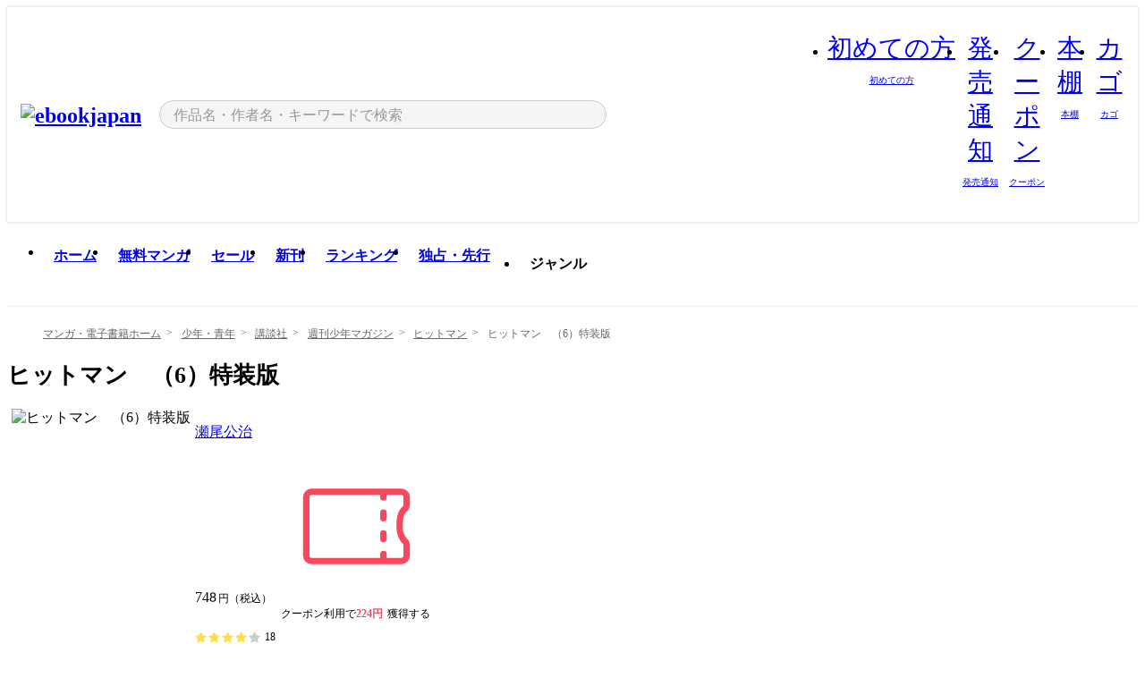

--- FILE ---
content_type: text/html;charset=utf-8
request_url: https://ebookjapan.yahoo.co.jp/books/483410/A002245760/
body_size: 55490
content:
<!DOCTYPE html><html  lang="ja"><head><meta charset="utf-8">
<meta id="viewport" name="viewport" content="width=device-width, initial-scale=1, minimum-scale=1, user-scalable=no, viewport-fit=cover">
<title>ヒットマン　（6）特装版 (週刊少年マガジン) - 瀬尾公治 - 無料漫画・試し読み！電子書籍通販 ebookjapan</title>
<link nonce="8jTkeGJtBPjeKc3UUdkcUI3y" rel="preconnect" href="https://mempf.yahoo.co.jp">
<script nonce="8jTkeGJtBPjeKc3UUdkcUI3y" src="https://s.yimg.jp/images/mempf/service/2_3_0/mempf.js" type="text/javascript"></script>
<link nonce="8jTkeGJtBPjeKc3UUdkcUI3y" rel="stylesheet" href="/assets/common/css/common.css">
<link nonce="8jTkeGJtBPjeKc3UUdkcUI3y" rel="stylesheet" href="/assets/desktop/css/common.css">
<link nonce="8jTkeGJtBPjeKc3UUdkcUI3y" rel="stylesheet" href="/assets/desktop/css/resets.min.css">
<style nonce="8jTkeGJtBPjeKc3UUdkcUI3y">@keyframes right-to-left__slideIn-27b25c60{0%{opacity:0;transform:translate(80px)}to{opacity:1;transform:translate(0)}}@keyframes left-to-right__slideOut-27b25c60{0%{opacity:1;transform:translate(0)}to{opacity:0;transform:translate(80px)}}@keyframes slideUp-27b25c60{0%{opacity:0;transform:translateY(100%)}to{opacity:1;transform:translateY(0)}}@keyframes slideDown-27b25c60{0%{opacity:1;transform:translateY(0)}to{opacity:0;transform:translateY(100%)}}@keyframes fadeIn-27b25c60{0%{opacity:0}to{opacity:1}}@keyframes fadeOut-27b25c60{0%{opacity:1}to{opacity:0}}@keyframes loading-27b25c60{0%{transform:rotate(0)}to{transform:rotate(1turn)}}@keyframes skeleton-screen-27b25c60{0%{transform:translate(-100%)}to{transform:translate(100%)}}@keyframes alert-box-27b25c60{0%{opacity:0}10%{opacity:1}70%{opacity:1}to{opacity:0}}@keyframes btn-text-color__change-27b25c60{0%{color:transparent}65%{color:transparent}80%{color:#999}to{color:#999}}@keyframes checkicon__slideIn-27b25c60{to{transform:translate(100%)}}@keyframes checkicon__fadeIn-27b25c60{0%{opacity:1}70%{opacity:1}to{opacity:0}}@keyframes checkbox__fadeOut-27b25c60{0%{opacity:1}70%{opacity:0}to{opacity:0}}@keyframes rotate-stamp-27b25c60{0%{opacity:0;transform:scale(5) rotate(45deg)}50%{opacity:0;transform:scale(5) rotate(45deg)}90%{opacity:1;transform:scale(1) rotate(0)}95%{transform:scale(1.1)}to{transform:scale(1)}}@keyframes review-mission-reward-27b25c60{0%{opacity:0;transform:scale(0)}80%{opacity:1;transform:scale(1)}85%{transform:scale(1.1)}90%{transform:scale(1)}95%{transform:scale(1.1)}to{transform:scale(1)}}@keyframes bar-chart-progress-27b25c60{0%{width:0}to{width:100%}}@keyframes review-mission-stamp-27b25c60{0%{opacity:0;transform:scale(5) rotate(45deg)}50%{opacity:0;transform:scale(5) rotate(45deg)}90%{opacity:1;transform:scale(1) rotate(0)}95%{transform:scale(1.1)}to{transform:scale(1)}}@keyframes extra-lp-tap-icon-27b25c60{0%{transform:scale(1)}50%{transform:scale(1.2)}to{transform:scale(1)}}@keyframes extra-lp-over-circle-27b25c60{0%{transform:scale(0)}to{transform:scale(1)}}@keyframes extra-lp-tutorial-27b25c60{0%{opacity:1}to{opacity:0}}.page-error[data-v-27b25c60]{padding:20px 0 40px}.page-error__container[data-v-27b25c60]{margin:0 auto;padding:0 10px;width:1010px}.page-error--sp .page-error__container[data-v-27b25c60]{max-width:480px;padding:0;width:auto}.page-error--sp .contents-error[data-v-27b25c60]{padding:0 16px}.page-error .contents-error__code[data-v-27b25c60]{color:#999;font-size:50px}.page-error .contents-error__message[data-v-27b25c60]{line-height:1.7;margin-top:25px;white-space:pre-wrap}.page-error .return-top[data-v-27b25c60]{margin-top:25px;text-align:center}.page-error .return-top__btn[data-v-27b25c60]{display:inline-block}.page-error__recommend[data-v-27b25c60]{margin-top:40px}</style>
<style nonce="8jTkeGJtBPjeKc3UUdkcUI3y">@keyframes right-to-left__slideIn-2a35e79c{0%{opacity:0;transform:translate(80px)}to{opacity:1;transform:translate(0)}}@keyframes left-to-right__slideOut-2a35e79c{0%{opacity:1;transform:translate(0)}to{opacity:0;transform:translate(80px)}}@keyframes slideUp-2a35e79c{0%{opacity:0;transform:translateY(100%)}to{opacity:1;transform:translateY(0)}}@keyframes slideDown-2a35e79c{0%{opacity:1;transform:translateY(0)}to{opacity:0;transform:translateY(100%)}}@keyframes fadeIn-2a35e79c{0%{opacity:0}to{opacity:1}}@keyframes fadeOut-2a35e79c{0%{opacity:1}to{opacity:0}}@keyframes loading-2a35e79c{0%{transform:rotate(0)}to{transform:rotate(1turn)}}@keyframes skeleton-screen-2a35e79c{0%{transform:translate(-100%)}to{transform:translate(100%)}}@keyframes alert-box-2a35e79c{0%{opacity:0}10%{opacity:1}70%{opacity:1}to{opacity:0}}@keyframes btn-text-color__change-2a35e79c{0%{color:transparent}65%{color:transparent}80%{color:#999}to{color:#999}}@keyframes checkicon__slideIn-2a35e79c{to{transform:translate(100%)}}@keyframes checkicon__fadeIn-2a35e79c{0%{opacity:1}70%{opacity:1}to{opacity:0}}@keyframes checkbox__fadeOut-2a35e79c{0%{opacity:1}70%{opacity:0}to{opacity:0}}@keyframes rotate-stamp-2a35e79c{0%{opacity:0;transform:scale(5) rotate(45deg)}50%{opacity:0;transform:scale(5) rotate(45deg)}90%{opacity:1;transform:scale(1) rotate(0)}95%{transform:scale(1.1)}to{transform:scale(1)}}@keyframes review-mission-reward-2a35e79c{0%{opacity:0;transform:scale(0)}80%{opacity:1;transform:scale(1)}85%{transform:scale(1.1)}90%{transform:scale(1)}95%{transform:scale(1.1)}to{transform:scale(1)}}@keyframes bar-chart-progress-2a35e79c{0%{width:0}to{width:100%}}@keyframes review-mission-stamp-2a35e79c{0%{opacity:0;transform:scale(5) rotate(45deg)}50%{opacity:0;transform:scale(5) rotate(45deg)}90%{opacity:1;transform:scale(1) rotate(0)}95%{transform:scale(1.1)}to{transform:scale(1)}}@keyframes extra-lp-tap-icon-2a35e79c{0%{transform:scale(1)}50%{transform:scale(1.2)}to{transform:scale(1)}}@keyframes extra-lp-over-circle-2a35e79c{0%{transform:scale(0)}to{transform:scale(1)}}@keyframes extra-lp-tutorial-2a35e79c{0%{opacity:1}to{opacity:0}}.page-book[data-v-2a35e79c]{color:#000;padding-top:0}.page-book__breadcrumb[data-v-2a35e79c]{margin:20px 0}.page-book__main[data-v-2a35e79c]{margin-bottom:40px}.page-book__features[data-v-2a35e79c],.page-book__recommend[data-v-2a35e79c],.page-book__reserve[data-v-2a35e79c],.page-book__review[data-v-2a35e79c],.page-book__sub-content[data-v-2a35e79c]{margin:40px 0}.page-book__recommend[data-v-2a35e79c]{padding-bottom:0}.page-book__features[data-v-2a35e79c]:last-child{margin-bottom:40px}.page-book__loading[data-v-2a35e79c]{margin:40px auto}.page-book .floating-banner-block[data-v-2a35e79c]{align-items:end;bottom:40px;display:flex;flex-direction:column;position:fixed;right:300px;z-index:55}.page-book .floating-banner-block__item[data-v-2a35e79c]{animation:right-to-left__slideIn-2a35e79c .8s}.page-book .floating-banner-block__item+.floating-banner-block__item[data-v-2a35e79c]{margin-top:20px}@media (max-width:1140px){.page-book .floating-banner-block[data-v-2a35e79c]{right:40px}}</style>
<style nonce="8jTkeGJtBPjeKc3UUdkcUI3y">@keyframes right-to-left__slideIn-9afd606d{0%{opacity:0;transform:translate(80px)}to{opacity:1;transform:translate(0)}}@keyframes left-to-right__slideOut-9afd606d{0%{opacity:1;transform:translate(0)}to{opacity:0;transform:translate(80px)}}@keyframes slideUp-9afd606d{0%{opacity:0;transform:translateY(100%)}to{opacity:1;transform:translateY(0)}}@keyframes slideDown-9afd606d{0%{opacity:1;transform:translateY(0)}to{opacity:0;transform:translateY(100%)}}@keyframes fadeIn-9afd606d{0%{opacity:0}to{opacity:1}}@keyframes fadeOut-9afd606d{0%{opacity:1}to{opacity:0}}@keyframes loading-9afd606d{0%{transform:rotate(0)}to{transform:rotate(1turn)}}@keyframes skeleton-screen-9afd606d{0%{transform:translate(-100%)}to{transform:translate(100%)}}@keyframes alert-box-9afd606d{0%{opacity:0}10%{opacity:1}70%{opacity:1}to{opacity:0}}@keyframes btn-text-color__change-9afd606d{0%{color:transparent}65%{color:transparent}80%{color:#999}to{color:#999}}@keyframes checkicon__slideIn-9afd606d{to{transform:translate(100%)}}@keyframes checkicon__fadeIn-9afd606d{0%{opacity:1}70%{opacity:1}to{opacity:0}}@keyframes checkbox__fadeOut-9afd606d{0%{opacity:1}70%{opacity:0}to{opacity:0}}@keyframes rotate-stamp-9afd606d{0%{opacity:0;transform:scale(5) rotate(45deg)}50%{opacity:0;transform:scale(5) rotate(45deg)}90%{opacity:1;transform:scale(1) rotate(0)}95%{transform:scale(1.1)}to{transform:scale(1)}}@keyframes review-mission-reward-9afd606d{0%{opacity:0;transform:scale(0)}80%{opacity:1;transform:scale(1)}85%{transform:scale(1.1)}90%{transform:scale(1)}95%{transform:scale(1.1)}to{transform:scale(1)}}@keyframes bar-chart-progress-9afd606d{0%{width:0}to{width:100%}}@keyframes review-mission-stamp-9afd606d{0%{opacity:0;transform:scale(5) rotate(45deg)}50%{opacity:0;transform:scale(5) rotate(45deg)}90%{opacity:1;transform:scale(1) rotate(0)}95%{transform:scale(1.1)}to{transform:scale(1)}}@keyframes extra-lp-tap-icon-9afd606d{0%{transform:scale(1)}50%{transform:scale(1.2)}to{transform:scale(1)}}@keyframes extra-lp-over-circle-9afd606d{0%{transform:scale(0)}to{transform:scale(1)}}@keyframes extra-lp-tutorial-9afd606d{0%{opacity:1}to{opacity:0}}.header-notice[data-v-9afd606d]{background:#f5f5f5;border-bottom:1px solid #eee;min-width:1010px}.header-notice__link[data-v-9afd606d]{display:block;font-size:13px;font-weight:600;padding:15px}.header-notice__link+.header-notice__link[data-v-9afd606d]{border-top:1px solid #eee}.header-notice__link .icon[data-v-9afd606d]{font-size:14px;margin-left:10px}</style>
<style nonce="8jTkeGJtBPjeKc3UUdkcUI3y">@keyframes right-to-left__slideIn-b070a9ac{0%{opacity:0;transform:translate(80px)}to{opacity:1;transform:translate(0)}}@keyframes left-to-right__slideOut-b070a9ac{0%{opacity:1;transform:translate(0)}to{opacity:0;transform:translate(80px)}}@keyframes slideUp-b070a9ac{0%{opacity:0;transform:translateY(100%)}to{opacity:1;transform:translateY(0)}}@keyframes slideDown-b070a9ac{0%{opacity:1;transform:translateY(0)}to{opacity:0;transform:translateY(100%)}}@keyframes fadeIn-b070a9ac{0%{opacity:0}to{opacity:1}}@keyframes fadeOut-b070a9ac{0%{opacity:1}to{opacity:0}}@keyframes loading-b070a9ac{0%{transform:rotate(0)}to{transform:rotate(1turn)}}@keyframes skeleton-screen-b070a9ac{0%{transform:translate(-100%)}to{transform:translate(100%)}}@keyframes alert-box-b070a9ac{0%{opacity:0}10%{opacity:1}70%{opacity:1}to{opacity:0}}@keyframes btn-text-color__change-b070a9ac{0%{color:transparent}65%{color:transparent}80%{color:#999}to{color:#999}}@keyframes checkicon__slideIn-b070a9ac{to{transform:translate(100%)}}@keyframes checkicon__fadeIn-b070a9ac{0%{opacity:1}70%{opacity:1}to{opacity:0}}@keyframes checkbox__fadeOut-b070a9ac{0%{opacity:1}70%{opacity:0}to{opacity:0}}@keyframes rotate-stamp-b070a9ac{0%{opacity:0;transform:scale(5) rotate(45deg)}50%{opacity:0;transform:scale(5) rotate(45deg)}90%{opacity:1;transform:scale(1) rotate(0)}95%{transform:scale(1.1)}to{transform:scale(1)}}@keyframes review-mission-reward-b070a9ac{0%{opacity:0;transform:scale(0)}80%{opacity:1;transform:scale(1)}85%{transform:scale(1.1)}90%{transform:scale(1)}95%{transform:scale(1.1)}to{transform:scale(1)}}@keyframes bar-chart-progress-b070a9ac{0%{width:0}to{width:100%}}@keyframes review-mission-stamp-b070a9ac{0%{opacity:0;transform:scale(5) rotate(45deg)}50%{opacity:0;transform:scale(5) rotate(45deg)}90%{opacity:1;transform:scale(1) rotate(0)}95%{transform:scale(1.1)}to{transform:scale(1)}}@keyframes extra-lp-tap-icon-b070a9ac{0%{transform:scale(1)}50%{transform:scale(1.2)}to{transform:scale(1)}}@keyframes extra-lp-over-circle-b070a9ac{0%{transform:scale(0)}to{transform:scale(1)}}@keyframes extra-lp-tutorial-b070a9ac{0%{opacity:1}to{opacity:0}}.header[data-v-b070a9ac]{min-width:1010px}.header .header-contents[data-v-b070a9ac]{align-items:center;background-color:#fff;box-shadow:0 0 3px #0003;display:flex;min-width:1010px;padding:11px 15px}.header .header-contents .ebook[data-v-b070a9ac],.header .header-contents__shortcut[data-v-b070a9ac]{flex:0 0 auto}.header .header-contents__search[data-v-b070a9ac]{flex:1 0 auto;margin:0 20px}.header .header-contents__shortcut[data-v-b070a9ac]{display:flex}.header .header-contents .shortcut-item[data-v-b070a9ac]{margin-right:10px;position:relative;text-align:center}.header .header-contents .shortcut-item[data-v-b070a9ac]:last-child{margin-right:0}.header .header-contents .shortcut-item--hide[data-v-b070a9ac]{margin-right:7px;width:auto}@media screen and (max-width:1010px){.header .header-contents .shortcut-item--hide[data-v-b070a9ac]{display:none}}.header .header-contents .shortcut-item--large[data-v-b070a9ac]{width:42px}.header .header-contents .shortcut-item--medium[data-v-b070a9ac]{width:34px}.header .header-contents .shortcut-item .icon[data-v-b070a9ac]{font-size:28px;position:relative}.header .header-contents .shortcut-item__badge[data-v-b070a9ac]{background-color:#f8485e;border:1px solid #fff;border-radius:50%;display:inline-block;height:8px;position:absolute;right:0;top:0;width:8px}.header .header-contents .shortcut-item__text[data-v-b070a9ac]{font-size:10px}.header .header-contents .shortcut-item__link[data-v-b070a9ac]:hover{color:#f8485e;opacity:1}.header .header-contents .shortcut-item__link:hover .font-beginner-size28-pc[data-v-b070a9ac]:before{content:url("data:image/svg+xml;charset=utf8,%3Csvg viewBox='0 0 28 28' fill='none' xmlns='http://www.w3.org/2000/svg'%3E%3Cpath d='M20.5947 6.0157C20.5947 5.72118 20.2569 5.54814 20.0156 5.72859L14.002 10.2559L7.97949 5.72761C7.74335 5.54978 7.40137 5.72038 7.40137 6.0157V16.8819C7.40137 17.2563 7.57598 17.609 7.875 17.8341L13.7822 22.2774C13.9131 22.3755 14.0889 22.3726 14.2119 22.2794L14.2139 22.2774L20.1201 17.8341C20.4194 17.609 20.5947 17.2565 20.5947 16.8819V6.0157ZM21.8955 16.8819C21.8955 17.6632 21.5294 18.4014 20.9023 18.8731L14.9951 23.3165L14.9941 23.3155C14.4041 23.7614 13.5906 23.7597 13.001 23.3175L7.09375 18.8731C6.46669 18.4014 6.10059 17.6632 6.10059 16.8819V6.0157C6.10059 4.647 7.66883 3.86676 8.76074 4.68855L14.001 8.62898L19.2354 4.68855L19.2363 4.68757C20.3313 3.86808 21.8955 4.6461 21.8955 6.0157V16.8819Z' fill='%23f8485e'/%3E%3Cpath d='M14.0021 22.9977C14.3219 22.9977 14.5432 22.846 14.6088 22.7928L20.5154 18.3494C20.9786 18.001 21.2492 17.4559 21.2492 16.8779V6.01146C21.2492 5.17937 20.2982 4.70388 19.6301 5.20396L13.998 9.43823V22.9936L14.0021 22.9977Z' fill='%23f8485e'/%3E%3C/svg%3E")}.header .header-contents .shortcut-item__link:hover .font-notice-size28-pc[data-v-b070a9ac]:before{content:url("data:image/svg+xml;charset=utf8,%3Csvg viewBox='0 0 28 28' fill='none' xmlns='http://www.w3.org/2000/svg'%3E%3Cpath fill-rule='evenodd' clip-rule='evenodd' d='M11.1571 5.8957C11.6204 4.78146 12.7067 3.98511 14.0001 3.98511C15.2888 3.98511 16.3873 4.77755 16.846 5.89686C20.1108 6.93805 21.7401 9.7771 21.7401 12.9051V15.6465L22.4683 17.5756C23.1574 19.409 21.8059 21.3751 19.8401 21.3751H8.16013C6.19435 21.3751 4.84254 19.4098 5.53169 17.5764L6.26013 15.6465V12.9051C6.26013 9.78737 7.87993 6.9369 11.1571 5.8957ZM14.0001 5.28511C13.1865 5.28511 12.5011 5.83658 12.2858 6.60127C12.2239 6.82128 12.0509 6.99259 11.8303 7.05243C8.99068 7.82281 7.56013 10.1666 7.56013 12.9051V15.7651C7.56013 15.8435 7.54594 15.9213 7.51825 15.9946L6.74856 18.0338C6.74854 18.0339 6.74859 18.0337 6.74856 18.0338C6.37791 19.0204 7.10599 20.0751 8.16013 20.0751H19.8401C20.8942 20.0751 21.6223 19.0208 21.2519 18.0343C21.2518 18.0341 21.2519 18.0345 21.2519 18.0343L20.482 15.9946C20.4543 15.9213 20.4401 15.8435 20.4401 15.7651V12.9051C20.4401 10.1584 19.001 7.8229 16.1694 7.0523C15.9471 6.99177 15.7733 6.81802 15.7129 6.59562C15.5075 5.84004 14.818 5.28511 14.0001 5.28511Z' fill='%23f8485e'/%3E%3Cpath fill-rule='evenodd' clip-rule='evenodd' d='M10.6904 21.025C10.6904 20.666 10.9814 20.375 11.3404 20.375H16.6604C17.0194 20.375 17.3104 20.666 17.3104 21.025C17.3104 21.8961 16.9627 22.7445 16.3354 23.3592C15.7149 23.9673 14.872 24.315 14.0004 24.315C13.1288 24.315 12.2859 23.9673 11.6655 23.3592L11.6608 23.3546L11.6608 23.3546C11.0407 22.7345 10.6904 21.8999 10.6904 21.025ZM12.1008 21.675C12.1988 21.9556 12.3603 22.2149 12.5777 22.4331C12.9571 22.8036 13.4731 23.015 14.0004 23.015C14.5288 23.015 15.0459 22.8027 15.4255 22.4308C15.6411 22.2195 15.803 21.9592 15.9012 21.675H12.1008Z' fill='%23f8485e'/%3E%3C/svg%3E")}.header .header-contents .shortcut-item__link:hover .font-coupon-size28-pc[data-v-b070a9ac]:before{content:url("data:image/svg+xml;charset=utf8,%3Csvg viewBox='0 0 28 28' fill='none' xmlns='http://www.w3.org/2000/svg'%3E%3Cpath d='M22.8047 8.34692C22.8045 7.4699 22.0958 6.76196 21.2188 6.76196H13.2246C12.9471 7.6707 12.1019 8.33212 11.1016 8.33228C10.101 8.33228 9.25508 7.67084 8.97754 6.76196H6.78027C5.90338 6.76218 5.19552 7.47004 5.19531 8.34692V19.6526C5.19535 20.5296 5.90328 21.2383 6.78027 21.2385H8.97852C9.25861 20.331 10.0996 19.6711 11.1016 19.6711C12.1034 19.6713 12.9446 20.331 13.2246 21.2385H21.2217C22.0966 21.2412 22.8047 20.534 22.8047 19.6565V8.34692ZM24.1045 19.6565C24.1045 21.2507 22.8152 22.5417 21.2188 22.5374L13.043 22.5383C12.5169 22.5382 12.102 22.1421 12.001 21.6887C11.9072 21.2766 11.5413 20.9721 11.1016 20.9719C10.6615 20.9719 10.2947 21.2772 10.2012 21.6897L10.2002 21.6887C10.0991 22.1421 9.68522 22.5383 9.15918 22.5383H6.77637L6.77246 22.5374C5.1811 22.5329 3.89457 21.245 3.89453 19.6526V8.34692C3.89474 6.75206 5.18542 5.4614 6.78027 5.46118H9.15918C9.68626 5.46118 10.1011 5.85926 10.2012 6.31372C10.2916 6.72305 10.6613 7.03247 11.1016 7.03247C11.5417 7.0323 11.9106 6.72293 12.001 6.31372C12.101 5.85931 12.516 5.4613 13.043 5.46118H21.2188C22.8138 5.46118 24.1043 6.75193 24.1045 8.34692V19.6565Z' fill='%23f8485e'/%3E%3Cpath d='M10.9588 17.2076C11.5096 17.2076 11.9566 16.7606 11.9566 16.2098C11.9566 15.6589 11.5096 15.2119 10.9588 15.2119C10.408 15.2119 9.96094 15.6589 9.96094 16.2098C9.96094 16.7606 10.408 17.2076 10.9588 17.2076Z' fill='%23f8485e'/%3E%3Cpath d='M10.9588 12.4539C11.5096 12.4539 11.9566 12.0069 11.9566 11.4561C11.9566 10.9053 11.5096 10.4583 10.9588 10.4583C10.408 10.4583 9.96094 10.9053 9.96094 11.4561C9.96094 12.0069 10.408 12.4539 10.9588 12.4539Z' fill='%23f8485e'/%3E%3C/svg%3E")}.header .header-contents .shortcut-item__link:hover .font-bookshelf-size28-pc[data-v-b070a9ac]:before{content:url("data:image/svg+xml;charset=utf8,%3Csvg viewBox='0 0 28 28' fill='none' xmlns='http://www.w3.org/2000/svg'%3E%3Cpath fill-rule='evenodd' clip-rule='evenodd' d='M10.7932 6.66719C10.4232 6.66719 10.1232 6.96716 10.1232 7.33719V20.5772C10.1232 20.9472 10.4232 21.2472 10.7932 21.2472H12.8433C13.2133 21.2472 13.5132 20.9472 13.5132 20.5772V7.33719C13.5132 6.96715 13.2133 6.66719 12.8433 6.66719H10.7932ZM8.82324 7.33719C8.82324 6.24919 9.70525 5.36719 10.7932 5.36719H12.8433C13.9313 5.36719 14.8132 6.2492 14.8132 7.33719V20.5772C14.8132 21.6652 13.9313 22.5472 12.8433 22.5472H10.7932C9.70525 22.5472 8.82324 21.6652 8.82324 20.5772V7.33719Z' fill='%23f8485e'/%3E%3Cpath fill-rule='evenodd' clip-rule='evenodd' d='M17.9362 6.7447C17.936 6.74474 17.9363 6.74467 17.9362 6.7447L15.9696 7.39357C15.6221 7.51222 15.4356 7.87796 15.5366 8.22291C15.5365 8.22262 15.5367 8.2232 15.5366 8.22291L19.2973 20.8552C19.4032 21.2184 19.7855 21.416 20.14 21.2998C20.1399 21.2998 20.1401 21.2997 20.14 21.2998L22.1069 20.6508C22.4544 20.5321 22.6409 20.1664 22.5399 19.8215C22.5398 19.8212 22.54 19.8218 22.5399 19.8215L18.7792 7.18919C18.6733 6.82595 18.2906 6.62842 17.9362 6.7447ZM20.0267 6.82326C19.7119 5.74783 18.5752 5.16637 17.5304 5.50966L15.5596 6.15992L15.555 6.16145C14.544 6.50339 13.9914 7.57643 14.2897 8.59059L18.0493 21.2192C18.0494 21.2198 18.0496 21.2204 18.0498 21.221C18.3646 22.2965 19.5013 22.878 20.5462 22.5347L22.5169 21.8844L22.5215 21.8829C23.5325 21.541 24.0851 20.4679 23.7868 19.4538L20.0272 6.82518C20.0271 6.82454 20.0269 6.8239 20.0267 6.82326Z' fill='%23f8485e'/%3E%3Cpath fill-rule='evenodd' clip-rule='evenodd' d='M6.1028 6.66719C5.73278 6.66719 5.43281 6.96715 5.43281 7.33719V20.5772C5.43281 20.9472 5.73278 21.2472 6.1028 21.2472H8.15281C8.52283 21.2472 8.8228 20.9472 8.8228 20.5772V7.33719C8.8228 6.96715 8.52283 6.66719 8.15281 6.66719H6.1028ZM4.13281 7.33719C4.13281 6.2492 5.0148 5.36719 6.1028 5.36719H8.15281C9.24082 5.36719 10.1228 6.2492 10.1228 7.33719V20.5772C10.1228 21.6652 9.24081 22.5472 8.15281 22.5472H6.1028C5.0148 22.5472 4.13281 21.6652 4.13281 20.5772V7.33719Z' fill='%23f8485e'/%3E%3C/svg%3E")}.header .header-contents .shortcut-item__link:hover .font-basket-v1[data-v-b070a9ac]:before{content:url("data:image/svg+xml;charset=utf8,%3Csvg viewBox='0 0 14 14' fill='none' xmlns='http://www.w3.org/2000/svg'%3E%3Cpath d='M12.1765 4.1685H9.5375C9.345 3.038 8.281 2.1665 7 2.1665C5.719 2.1665 4.655 3.0345 4.4625 4.1685H1.8235C1.6555 4.1685 1.5155 4.305 1.5155 4.4765C1.5155 4.648 1.652 4.7845 1.8235 4.7845H2.093L2.7475 10.381C2.8455 11.2105 3.5455 11.8335 4.3785 11.8335H9.6215C10.4545 11.8335 11.158 11.2105 11.2525 10.381L11.907 4.7845H12.1765C12.3445 4.7845 12.4845 4.648 12.4845 4.4765C12.4845 4.305 12.348 4.1685 12.1765 4.1685ZM7 2.7825C7.9415 2.7825 8.729 3.3775 8.9145 4.172H5.082C5.271 3.381 6.0585 2.7825 6.9965 2.7825H7ZM10.647 10.3075C10.5875 10.8255 10.1465 11.2175 9.625 11.2175H4.382C3.8605 11.2175 3.4195 10.8255 3.36 10.3075L2.716 4.7845H4.4345V5.8975C4.4345 6.0655 4.571 6.2055 4.7425 6.2055C4.914 6.2055 5.0505 6.069 5.0505 5.8975V4.7845H8.967V5.8975C8.967 6.0655 9.1035 6.2055 9.275 6.2055C9.4465 6.2055 9.583 6.069 9.583 5.8975V4.7845H11.305L10.661 10.3075H10.647Z' fill='%23f8485e'/%3E%3C/svg%3E")}</style>
<style nonce="8jTkeGJtBPjeKc3UUdkcUI3y">@keyframes right-to-left__slideIn-9e07c246{0%{opacity:0;transform:translate(80px)}to{opacity:1;transform:translate(0)}}@keyframes left-to-right__slideOut-9e07c246{0%{opacity:1;transform:translate(0)}to{opacity:0;transform:translate(80px)}}@keyframes slideUp-9e07c246{0%{opacity:0;transform:translateY(100%)}to{opacity:1;transform:translateY(0)}}@keyframes slideDown-9e07c246{0%{opacity:1;transform:translateY(0)}to{opacity:0;transform:translateY(100%)}}@keyframes fadeIn-9e07c246{0%{opacity:0}to{opacity:1}}@keyframes fadeOut-9e07c246{0%{opacity:1}to{opacity:0}}@keyframes loading-9e07c246{0%{transform:rotate(0)}to{transform:rotate(1turn)}}@keyframes skeleton-screen-9e07c246{0%{transform:translate(-100%)}to{transform:translate(100%)}}@keyframes alert-box-9e07c246{0%{opacity:0}10%{opacity:1}70%{opacity:1}to{opacity:0}}@keyframes btn-text-color__change-9e07c246{0%{color:transparent}65%{color:transparent}80%{color:#999}to{color:#999}}@keyframes checkicon__slideIn-9e07c246{to{transform:translate(100%)}}@keyframes checkicon__fadeIn-9e07c246{0%{opacity:1}70%{opacity:1}to{opacity:0}}@keyframes checkbox__fadeOut-9e07c246{0%{opacity:1}70%{opacity:0}to{opacity:0}}@keyframes rotate-stamp-9e07c246{0%{opacity:0;transform:scale(5) rotate(45deg)}50%{opacity:0;transform:scale(5) rotate(45deg)}90%{opacity:1;transform:scale(1) rotate(0)}95%{transform:scale(1.1)}to{transform:scale(1)}}@keyframes review-mission-reward-9e07c246{0%{opacity:0;transform:scale(0)}80%{opacity:1;transform:scale(1)}85%{transform:scale(1.1)}90%{transform:scale(1)}95%{transform:scale(1.1)}to{transform:scale(1)}}@keyframes bar-chart-progress-9e07c246{0%{width:0}to{width:100%}}@keyframes review-mission-stamp-9e07c246{0%{opacity:0;transform:scale(5) rotate(45deg)}50%{opacity:0;transform:scale(5) rotate(45deg)}90%{opacity:1;transform:scale(1) rotate(0)}95%{transform:scale(1.1)}to{transform:scale(1)}}@keyframes extra-lp-tap-icon-9e07c246{0%{transform:scale(1)}50%{transform:scale(1.2)}to{transform:scale(1)}}@keyframes extra-lp-over-circle-9e07c246{0%{transform:scale(0)}to{transform:scale(1)}}@keyframes extra-lp-tutorial-9e07c246{0%{opacity:1}to{opacity:0}}.sitelogo[data-v-9e07c246]{align-items:center;display:flex}.sitelogo__link[data-v-9e07c246]:hover{opacity:1}.sitelogo__item[data-v-9e07c246]{height:37px;margin-top:3px}.sitelogo__catch[data-v-9e07c246]{height:auto;margin-left:15px;width:120px}.sitelogo__link--special[data-v-9e07c246]{align-items:center;display:flex;height:100%;justify-content:center;padding:8.5px 0 5.5px 9px}.sitelogo__balloon[data-v-9e07c246]{height:26px}</style>
<style nonce="8jTkeGJtBPjeKc3UUdkcUI3y">@charset "UTF-8";@keyframes right-to-left__slideIn-9b1d59e9{0%{opacity:0;transform:translate(80px)}to{opacity:1;transform:translate(0)}}@keyframes left-to-right__slideOut-9b1d59e9{0%{opacity:1;transform:translate(0)}to{opacity:0;transform:translate(80px)}}@keyframes slideUp-9b1d59e9{0%{opacity:0;transform:translateY(100%)}to{opacity:1;transform:translateY(0)}}@keyframes slideDown-9b1d59e9{0%{opacity:1;transform:translateY(0)}to{opacity:0;transform:translateY(100%)}}@keyframes fadeIn-9b1d59e9{0%{opacity:0}to{opacity:1}}@keyframes fadeOut-9b1d59e9{0%{opacity:1}to{opacity:0}}@keyframes loading-9b1d59e9{0%{transform:rotate(0)}to{transform:rotate(1turn)}}@keyframes skeleton-screen-9b1d59e9{0%{transform:translate(-100%)}to{transform:translate(100%)}}@keyframes alert-box-9b1d59e9{0%{opacity:0}10%{opacity:1}70%{opacity:1}to{opacity:0}}@keyframes btn-text-color__change-9b1d59e9{0%{color:transparent}65%{color:transparent}80%{color:#999}to{color:#999}}@keyframes checkicon__slideIn-9b1d59e9{to{transform:translate(100%)}}@keyframes checkicon__fadeIn-9b1d59e9{0%{opacity:1}70%{opacity:1}to{opacity:0}}@keyframes checkbox__fadeOut-9b1d59e9{0%{opacity:1}70%{opacity:0}to{opacity:0}}@keyframes rotate-stamp-9b1d59e9{0%{opacity:0;transform:scale(5) rotate(45deg)}50%{opacity:0;transform:scale(5) rotate(45deg)}90%{opacity:1;transform:scale(1) rotate(0)}95%{transform:scale(1.1)}to{transform:scale(1)}}@keyframes review-mission-reward-9b1d59e9{0%{opacity:0;transform:scale(0)}80%{opacity:1;transform:scale(1)}85%{transform:scale(1.1)}90%{transform:scale(1)}95%{transform:scale(1.1)}to{transform:scale(1)}}@keyframes bar-chart-progress-9b1d59e9{0%{width:0}to{width:100%}}@keyframes review-mission-stamp-9b1d59e9{0%{opacity:0;transform:scale(5) rotate(45deg)}50%{opacity:0;transform:scale(5) rotate(45deg)}90%{opacity:1;transform:scale(1) rotate(0)}95%{transform:scale(1.1)}to{transform:scale(1)}}@keyframes extra-lp-tap-icon-9b1d59e9{0%{transform:scale(1)}50%{transform:scale(1.2)}to{transform:scale(1)}}@keyframes extra-lp-over-circle-9b1d59e9{0%{transform:scale(0)}to{transform:scale(1)}}@keyframes extra-lp-tutorial-9b1d59e9{0%{opacity:1}to{opacity:0}}.search-form[data-v-9b1d59e9]{align-items:center;display:flex}.search-form__contents[data-v-9b1d59e9]{max-width:500px;position:relative;width:100%}.search-form .search-box[data-v-9b1d59e9]{align-items:center;background-color:#f5f5f5;border:1px solid #ccc;border-radius:99px;display:flex;padding:0 10px}.search-form .search-box input[type=search][data-v-9b1d59e9]::-webkit-search-cancel-button,.search-form .search-box input[type=search][data-v-9b1d59e9]::-webkit-search-decoration,.search-form .search-box input[type=search][data-v-9b1d59e9]::-webkit-search-results-button,.search-form .search-box input[type=search][data-v-9b1d59e9]::-webkit-search-results-decoration{display:none}.search-form .search-box__form[data-v-9b1d59e9]{flex:1;height:100%}.search-form .search-box__input[data-v-9b1d59e9]{-webkit-appearance:none;-moz-appearance:none;appearance:none;background-color:transparent;border:none;caret-color:#f8485e;color:#000;font-family:system-ui,Hiragino Kaku Gothic ProN,ヒラギノ角ゴ Pro W3,Hiragino Sans,Meiryo,メイリオ,Osaka,sans-serif;font-feature-settings:"palt" on,"pkna" on;font-size:inherit;height:30px;outline:0;padding:0 5px;width:100%}.search-form .search-box__input[data-v-9b1d59e9]::-moz-placeholder{color:#999}.search-form .search-box__input[data-v-9b1d59e9]::placeholder{color:#999}.search-form .search-box .font-search[data-v-9b1d59e9]{flex-shrink:0;font-size:22px}.search-form .search-box .font-clear[data-v-9b1d59e9]{cursor:pointer;flex-shrink:0}@media (hover:hover){.search-form .search-box .font-clear[data-v-9b1d59e9]:hover{opacity:.7}}.search-form .suggest[data-v-9b1d59e9]{background-color:#fff;border:1px solid #ccc;border-top:1.5px solid #000;left:50%;overflow:hidden;padding-top:10px;position:absolute;transform:translate(-50%);width:calc(100% - 30px);z-index:75}.search-form .suggest__inner[data-v-9b1d59e9]{margin-bottom:10px}.search-form .suggest .suggest-item[data-v-9b1d59e9],.search-form .suggest__heading[data-v-9b1d59e9]{padding:8px 20px}.search-form .suggest__heading[data-v-9b1d59e9]{font-weight:600}.search-form .suggest .suggest-item[data-v-9b1d59e9]{cursor:pointer}.search-form .suggest .suggest-item--selected[data-v-9b1d59e9],.search-form .suggest .suggest-item[data-v-9b1d59e9]:hover{box-shadow:0 0 3px #0000004d}.search-form .suggest .suggest-item--selected .suggest-item__text[data-v-9b1d59e9],.search-form .suggest .suggest-item:hover .suggest-item__text[data-v-9b1d59e9]{font-weight:600}.search-form .suggest .suggest-item--history[data-v-9b1d59e9]{padding-right:50px;position:relative}.search-form .suggest .suggest-item--history .icon[data-v-9b1d59e9]{cursor:pointer;font-size:16px;position:absolute;right:21px;top:50%;transform:translateY(-50%)}.search-form .suggest .suggest-item--history .icon[data-v-9b1d59e9]:hover{opacity:.7}.search-form .suggest__container[data-v-9b1d59e9]{overflow-x:scroll;padding:5px 20px 10px}.search-form .suggest .recommend-books[data-v-9b1d59e9]{display:inline-flex;flex-wrap:nowrap}.search-form .suggest .recommend-books__item[data-v-9b1d59e9]{margin:auto 0;width:90px}.search-form .suggest .recommend-books__item+.recommend-books__item[data-v-9b1d59e9]{margin-left:10px}.search-form .suggest .recommend-books .book-item[data-v-9b1d59e9],.search-form .suggest .recommend-books .book-item[data-v-9b1d59e9]:hover{transition:opacity .15s}.search-form .suggest .recommend-books .book-item[data-v-9b1d59e9]{display:block}.search-form .suggest .recommend-books .book-item img[data-v-9b1d59e9]{border:1px solid #eee;max-width:100%}.search-form__btn[data-v-9b1d59e9]{flex-shrink:0;margin-left:13px}</style>
<style nonce="8jTkeGJtBPjeKc3UUdkcUI3y">@keyframes right-to-left__slideIn-3634735c{0%{opacity:0;transform:translate(80px)}to{opacity:1;transform:translate(0)}}@keyframes left-to-right__slideOut-3634735c{0%{opacity:1;transform:translate(0)}to{opacity:0;transform:translate(80px)}}@keyframes slideUp-3634735c{0%{opacity:0;transform:translateY(100%)}to{opacity:1;transform:translateY(0)}}@keyframes slideDown-3634735c{0%{opacity:1;transform:translateY(0)}to{opacity:0;transform:translateY(100%)}}@keyframes fadeIn-3634735c{0%{opacity:0}to{opacity:1}}@keyframes fadeOut-3634735c{0%{opacity:1}to{opacity:0}}@keyframes loading-3634735c{0%{transform:rotate(0)}to{transform:rotate(1turn)}}@keyframes skeleton-screen-3634735c{0%{transform:translate(-100%)}to{transform:translate(100%)}}@keyframes alert-box-3634735c{0%{opacity:0}10%{opacity:1}70%{opacity:1}to{opacity:0}}@keyframes btn-text-color__change-3634735c{0%{color:transparent}65%{color:transparent}80%{color:#999}to{color:#999}}@keyframes checkicon__slideIn-3634735c{to{transform:translate(100%)}}@keyframes checkicon__fadeIn-3634735c{0%{opacity:1}70%{opacity:1}to{opacity:0}}@keyframes checkbox__fadeOut-3634735c{0%{opacity:1}70%{opacity:0}to{opacity:0}}@keyframes rotate-stamp-3634735c{0%{opacity:0;transform:scale(5) rotate(45deg)}50%{opacity:0;transform:scale(5) rotate(45deg)}90%{opacity:1;transform:scale(1) rotate(0)}95%{transform:scale(1.1)}to{transform:scale(1)}}@keyframes review-mission-reward-3634735c{0%{opacity:0;transform:scale(0)}80%{opacity:1;transform:scale(1)}85%{transform:scale(1.1)}90%{transform:scale(1)}95%{transform:scale(1.1)}to{transform:scale(1)}}@keyframes bar-chart-progress-3634735c{0%{width:0}to{width:100%}}@keyframes review-mission-stamp-3634735c{0%{opacity:0;transform:scale(5) rotate(45deg)}50%{opacity:0;transform:scale(5) rotate(45deg)}90%{opacity:1;transform:scale(1) rotate(0)}95%{transform:scale(1.1)}to{transform:scale(1)}}@keyframes extra-lp-tap-icon-3634735c{0%{transform:scale(1)}50%{transform:scale(1.2)}to{transform:scale(1)}}@keyframes extra-lp-over-circle-3634735c{0%{transform:scale(0)}to{transform:scale(1)}}@keyframes extra-lp-tutorial-3634735c{0%{opacity:1}to{opacity:0}}.btn[data-v-3634735c]{border-radius:99px;color:#000;cursor:pointer;font-size:14px;outline:none;padding:10px 15px;text-align:center;transition:box-shadow .15s}@media (hover:hover){.btn[data-v-3634735c]:hover{box-shadow:0 2px 8px #0003;opacity:1}.btn--transparent[data-v-3634735c]:hover{box-shadow:none;opacity:.7}}.btn--fill[data-v-3634735c]{color:#fff}.btn--fill.btn--carnation[data-v-3634735c]{background-color:#f8485e;border:1px solid #f8485e}.btn--fill.btn--special[data-v-3634735c]{background-color:#f6c743;border:1px solid #f6c743;color:#000}.btn--fill.btn--black[data-v-3634735c]{background-color:#000}.btn--fill.btn--chablis[data-v-3634735c]{background-color:#fff2f2;color:#000}.btn--fill.btn--white[data-v-3634735c]{background-color:#fff;color:#000}.btn--fill.btn--disabled[data-v-3634735c]{background-color:#eee;border:1px solid #ccc;color:#999}.btn--outline[data-v-3634735c]{background-color:#fff;border:1px solid #ccc}.btn--outline.btn--carnation[data-v-3634735c]{color:#f8485e}.btn--outline.btn--disabled[data-v-3634735c]{color:#999}.btn--fill-border[data-v-3634735c]{background-color:#f5f5f5;border:1px solid #000;color:#000}.btn--disabled[data-v-3634735c]{pointer-events:none}.btn--disabled[data-v-3634735c]:hover{box-shadow:none}.btn--disabled .icon[data-v-3634735c]{color:inherit}.btn--bold[data-v-3634735c]{font-weight:700}</style>
<style nonce="8jTkeGJtBPjeKc3UUdkcUI3y">@keyframes right-to-left__slideIn-a7f755ed{0%{opacity:0;transform:translate(80px)}to{opacity:1;transform:translate(0)}}@keyframes left-to-right__slideOut-a7f755ed{0%{opacity:1;transform:translate(0)}to{opacity:0;transform:translate(80px)}}@keyframes slideUp-a7f755ed{0%{opacity:0;transform:translateY(100%)}to{opacity:1;transform:translateY(0)}}@keyframes slideDown-a7f755ed{0%{opacity:1;transform:translateY(0)}to{opacity:0;transform:translateY(100%)}}@keyframes fadeIn-a7f755ed{0%{opacity:0}to{opacity:1}}@keyframes fadeOut-a7f755ed{0%{opacity:1}to{opacity:0}}@keyframes loading-a7f755ed{0%{transform:rotate(0)}to{transform:rotate(1turn)}}@keyframes skeleton-screen-a7f755ed{0%{transform:translate(-100%)}to{transform:translate(100%)}}@keyframes alert-box-a7f755ed{0%{opacity:0}10%{opacity:1}70%{opacity:1}to{opacity:0}}@keyframes btn-text-color__change-a7f755ed{0%{color:transparent}65%{color:transparent}80%{color:#999}to{color:#999}}@keyframes checkicon__slideIn-a7f755ed{to{transform:translate(100%)}}@keyframes checkicon__fadeIn-a7f755ed{0%{opacity:1}70%{opacity:1}to{opacity:0}}@keyframes checkbox__fadeOut-a7f755ed{0%{opacity:1}70%{opacity:0}to{opacity:0}}@keyframes rotate-stamp-a7f755ed{0%{opacity:0;transform:scale(5) rotate(45deg)}50%{opacity:0;transform:scale(5) rotate(45deg)}90%{opacity:1;transform:scale(1) rotate(0)}95%{transform:scale(1.1)}to{transform:scale(1)}}@keyframes review-mission-reward-a7f755ed{0%{opacity:0;transform:scale(0)}80%{opacity:1;transform:scale(1)}85%{transform:scale(1.1)}90%{transform:scale(1)}95%{transform:scale(1.1)}to{transform:scale(1)}}@keyframes bar-chart-progress-a7f755ed{0%{width:0}to{width:100%}}@keyframes review-mission-stamp-a7f755ed{0%{opacity:0;transform:scale(5) rotate(45deg)}50%{opacity:0;transform:scale(5) rotate(45deg)}90%{opacity:1;transform:scale(1) rotate(0)}95%{transform:scale(1.1)}to{transform:scale(1)}}@keyframes extra-lp-tap-icon-a7f755ed{0%{transform:scale(1)}50%{transform:scale(1.2)}to{transform:scale(1)}}@keyframes extra-lp-over-circle-a7f755ed{0%{transform:scale(0)}to{transform:scale(1)}}@keyframes extra-lp-tutorial-a7f755ed{0%{opacity:1}to{opacity:0}}.emg-wrapper[data-v-a7f755ed]{position:relative;z-index:15}</style>
<style nonce="8jTkeGJtBPjeKc3UUdkcUI3y">@keyframes right-to-left__slideIn-7e74196d{0%{opacity:0;transform:translate(80px)}to{opacity:1;transform:translate(0)}}@keyframes left-to-right__slideOut-7e74196d{0%{opacity:1;transform:translate(0)}to{opacity:0;transform:translate(80px)}}@keyframes slideUp-7e74196d{0%{opacity:0;transform:translateY(100%)}to{opacity:1;transform:translateY(0)}}@keyframes slideDown-7e74196d{0%{opacity:1;transform:translateY(0)}to{opacity:0;transform:translateY(100%)}}@keyframes fadeIn-7e74196d{0%{opacity:0}to{opacity:1}}@keyframes fadeOut-7e74196d{0%{opacity:1}to{opacity:0}}@keyframes loading-7e74196d{0%{transform:rotate(0)}to{transform:rotate(1turn)}}@keyframes skeleton-screen-7e74196d{0%{transform:translate(-100%)}to{transform:translate(100%)}}@keyframes alert-box-7e74196d{0%{opacity:0}10%{opacity:1}70%{opacity:1}to{opacity:0}}@keyframes btn-text-color__change-7e74196d{0%{color:transparent}65%{color:transparent}80%{color:#999}to{color:#999}}@keyframes checkicon__slideIn-7e74196d{to{transform:translate(100%)}}@keyframes checkicon__fadeIn-7e74196d{0%{opacity:1}70%{opacity:1}to{opacity:0}}@keyframes checkbox__fadeOut-7e74196d{0%{opacity:1}70%{opacity:0}to{opacity:0}}@keyframes rotate-stamp-7e74196d{0%{opacity:0;transform:scale(5) rotate(45deg)}50%{opacity:0;transform:scale(5) rotate(45deg)}90%{opacity:1;transform:scale(1) rotate(0)}95%{transform:scale(1.1)}to{transform:scale(1)}}@keyframes review-mission-reward-7e74196d{0%{opacity:0;transform:scale(0)}80%{opacity:1;transform:scale(1)}85%{transform:scale(1.1)}90%{transform:scale(1)}95%{transform:scale(1.1)}to{transform:scale(1)}}@keyframes bar-chart-progress-7e74196d{0%{width:0}to{width:100%}}@keyframes review-mission-stamp-7e74196d{0%{opacity:0;transform:scale(5) rotate(45deg)}50%{opacity:0;transform:scale(5) rotate(45deg)}90%{opacity:1;transform:scale(1) rotate(0)}95%{transform:scale(1.1)}to{transform:scale(1)}}@keyframes extra-lp-tap-icon-7e74196d{0%{transform:scale(1)}50%{transform:scale(1.2)}to{transform:scale(1)}}@keyframes extra-lp-over-circle-7e74196d{0%{transform:scale(0)}to{transform:scale(1)}}@keyframes extra-lp-tutorial-7e74196d{0%{opacity:1}to{opacity:0}}.navigation[data-v-7e74196d]{border-bottom:1px solid #eee;display:flex;justify-content:space-between;min-width:1010px;padding-right:12px}.navigation__menu[data-v-7e74196d]{flex-shrink:0}.navigation__account[data-v-7e74196d]{flex-basis:250px;flex-grow:1;padding:5px 0}@media (max-width:1064px){.navigation__account[data-v-7e74196d]{flex-grow:0}}</style>
<style nonce="8jTkeGJtBPjeKc3UUdkcUI3y">@keyframes right-to-left__slideIn-f07c7002{0%{opacity:0;transform:translate(80px)}to{opacity:1;transform:translate(0)}}@keyframes left-to-right__slideOut-f07c7002{0%{opacity:1;transform:translate(0)}to{opacity:0;transform:translate(80px)}}@keyframes slideUp-f07c7002{0%{opacity:0;transform:translateY(100%)}to{opacity:1;transform:translateY(0)}}@keyframes slideDown-f07c7002{0%{opacity:1;transform:translateY(0)}to{opacity:0;transform:translateY(100%)}}@keyframes fadeIn-f07c7002{0%{opacity:0}to{opacity:1}}@keyframes fadeOut-f07c7002{0%{opacity:1}to{opacity:0}}@keyframes loading-f07c7002{0%{transform:rotate(0)}to{transform:rotate(1turn)}}@keyframes skeleton-screen-f07c7002{0%{transform:translate(-100%)}to{transform:translate(100%)}}@keyframes alert-box-f07c7002{0%{opacity:0}10%{opacity:1}70%{opacity:1}to{opacity:0}}@keyframes btn-text-color__change-f07c7002{0%{color:transparent}65%{color:transparent}80%{color:#999}to{color:#999}}@keyframes checkicon__slideIn-f07c7002{to{transform:translate(100%)}}@keyframes checkicon__fadeIn-f07c7002{0%{opacity:1}70%{opacity:1}to{opacity:0}}@keyframes checkbox__fadeOut-f07c7002{0%{opacity:1}70%{opacity:0}to{opacity:0}}@keyframes rotate-stamp-f07c7002{0%{opacity:0;transform:scale(5) rotate(45deg)}50%{opacity:0;transform:scale(5) rotate(45deg)}90%{opacity:1;transform:scale(1) rotate(0)}95%{transform:scale(1.1)}to{transform:scale(1)}}@keyframes review-mission-reward-f07c7002{0%{opacity:0;transform:scale(0)}80%{opacity:1;transform:scale(1)}85%{transform:scale(1.1)}90%{transform:scale(1)}95%{transform:scale(1.1)}to{transform:scale(1)}}@keyframes bar-chart-progress-f07c7002{0%{width:0}to{width:100%}}@keyframes review-mission-stamp-f07c7002{0%{opacity:0;transform:scale(5) rotate(45deg)}50%{opacity:0;transform:scale(5) rotate(45deg)}90%{opacity:1;transform:scale(1) rotate(0)}95%{transform:scale(1.1)}to{transform:scale(1)}}@keyframes extra-lp-tap-icon-f07c7002{0%{transform:scale(1)}50%{transform:scale(1.2)}to{transform:scale(1)}}@keyframes extra-lp-over-circle-f07c7002{0%{transform:scale(0)}to{transform:scale(1)}}@keyframes extra-lp-tutorial-f07c7002{0%{opacity:1}to{opacity:0}}.menu[data-v-f07c7002]{display:flex}.menu .menu-item[data-v-f07c7002]:last-child{margin-left:20px}.menu .menu-item__name[data-v-f07c7002]{align-items:center;display:flex;font-weight:600;padding:12px}.menu .menu-item__name:not(.genre-dropdown) .icon[data-v-f07c7002]{font-size:35px;overflow:visible}.menu .menu-item__name[data-v-f07c7002]:hover{color:#f8485e;opacity:1}.menu .menu-item__name:hover .font-home-size35-pc[data-v-f07c7002]:before{content:url("data:image/svg+xml;charset=utf8,%3Csvg viewBox='0 0 35 35' fill='none' xmlns='http://www.w3.org/2000/svg'%3E%3Cpath d='M27.2002 14.7832C27.2001 14.2276 26.9233 13.7198 26.4766 13.4278L26.4727 13.4258L18.3623 8.06351L18.3564 8.0596V8.05863C17.8421 7.7131 17.1695 7.71376 16.6553 8.0596C16.6292 8.07717 16.601 8.09123 16.5732 8.1055L8.52734 13.4258L8.52344 13.4278C8.07857 13.7186 7.79985 14.2377 7.7998 14.7832V26.3799C7.7998 26.8464 8.16622 27.2 8.59277 27.2002H13.5254V21.3243C13.5254 19.1156 15.2957 17.2969 17.5 17.2969C19.7043 17.2969 21.4746 19.1156 21.4746 21.3243V27.2002H26.4072C26.8338 27.2 27.2002 26.8464 27.2002 26.3799V14.7832ZM28.7998 26.3799C28.7998 27.7049 27.7424 28.7997 26.4072 28.7998H20.6738C20.2321 28.7997 19.874 28.4418 19.874 28V21.3243C19.874 19.9741 18.7957 18.8965 17.5 18.8965C16.2043 18.8965 15.126 19.9741 15.126 21.3243V28C15.126 28.4418 14.7679 28.7997 14.3262 28.7998H8.59277C7.25755 28.7997 6.2002 27.7049 6.2002 26.3799V14.7832C6.20024 13.7106 6.74005 12.6839 7.64453 12.0909L15.7549 6.72855C15.7905 6.70501 15.8286 6.68545 15.8672 6.668C16.9054 6.02721 18.2245 6.04659 19.2441 6.72953L19.2451 6.72855L27.3555 12.0909H27.3545C28.2575 12.6826 28.7998 13.6958 28.7998 14.7832V26.3799Z' fill='%23f8485e'/%3E%3C/svg%3E")}.menu .menu-item__name:hover .font-free-size35-pc[data-v-f07c7002]:before{content:url("data:image/svg+xml;charset=utf8,%3Csvg viewBox='0 0 35 35' fill='none' xmlns='http://www.w3.org/2000/svg'%3E%3Cpath d='M27.6025 9.47754C27.6025 8.55118 26.8521 7.79992 25.9258 7.7998H9.07422C8.14778 7.7998 7.39648 8.5511 7.39648 9.47754V25.5225C7.39648 26.4489 8.14778 27.2002 9.07422 27.2002H25.9258C26.8521 27.2001 27.6025 26.4488 27.6025 25.5225V9.47754ZM29.2031 25.5225C29.2031 27.3325 27.7358 28.7997 25.9258 28.7998H9.07422C7.26413 28.7998 5.79688 27.3326 5.79688 25.5225V9.47754C5.79688 7.66745 7.26413 6.2002 9.07422 6.2002H25.9258C27.7358 6.20031 29.2031 7.66752 29.2031 9.47754V25.5225Z' fill='%23f8485e'/%3E%3Cpath d='M13.1876 19.8197V22.0517H14.7652V19.8197H17.5114V18.7446H14.7652V18.0317L14.8119 17.9616H17.5114V16.8865H15.4663L17.8971 12.9482H16.1208L13.9822 16.5826L11.832 12.9482H10.0557L12.4981 16.8865H10.4413V17.9616H13.1525L13.1876 18.0317V18.7446H10.4413V19.8197H13.1876Z' fill='%23f8485e'/%3E%3Cpath d='M21.695 22.2387C24.9554 22.2387 24.9554 18.3472 24.9554 17.5058C24.9554 16.6644 24.9554 12.7729 21.695 12.7729C20.7484 12.7729 19.7785 13.182 19.1942 14.0935C18.715 14.8297 18.4346 15.8931 18.4346 17.5058C18.4346 18.3356 18.4346 22.2387 21.695 22.2387ZM21.695 20.7663C20.4913 20.7663 20.0356 19.4808 20.0356 17.5058C20.0356 15.7062 20.3978 14.2454 21.695 14.2454C22.8987 14.2454 23.3544 15.5426 23.3544 17.5058C23.3544 19.4691 22.9571 20.7663 21.695 20.7663Z' fill='%23f8485e'/%3E%3C/svg%3E")}.menu .menu-item__name:hover .font-sale-size35-pc[data-v-f07c7002]:before{content:url("data:image/svg+xml;charset=utf8,%3Csvg viewBox='0 0 35 35' fill='none' xmlns='http://www.w3.org/2000/svg'%3E%3Cpath d='M16.4806 14.9038C16.4806 16.5651 15.221 17.795 13.5298 17.795C11.8387 17.795 10.584 16.5651 10.584 14.9038C10.584 13.2424 11.8437 12.0273 13.5298 12.0273C15.216 12.0273 16.4806 13.2573 16.4806 14.9038ZM12.2602 14.9038C12.2602 15.6675 12.7958 16.218 13.5298 16.218C14.2638 16.218 14.8044 15.6675 14.8044 14.9038C14.8044 14.14 14.2737 13.6044 13.5298 13.6044C12.7859 13.6044 12.2602 14.1499 12.2602 14.9038ZM13.8076 21.5096L19.7984 12.5729C19.9522 12.3447 20.2051 12.2108 20.4779 12.2108C21.1325 12.2108 21.5243 12.9399 21.1573 13.4854L15.1714 22.4221C15.0176 22.6502 14.7647 22.7841 14.4919 22.7841H14.487C13.8323 22.7841 13.4406 22.0551 13.8076 21.5096ZM24.4156 20.0912C24.4156 21.7427 23.1559 22.9775 21.4648 22.9775C19.7736 22.9775 18.5189 21.7476 18.5189 20.0912C18.5189 18.4348 19.7786 17.2049 21.4648 17.2049C23.1509 17.2049 24.4156 18.4348 24.4156 20.0912ZM20.1952 20.0912C20.1952 20.845 20.7308 21.3955 21.4648 21.3955C22.1987 21.3955 22.7393 20.845 22.7393 20.0912C22.7393 19.3374 22.2087 18.7869 21.4648 18.7869C20.7209 18.7869 20.1952 19.3374 20.1952 20.0912Z' fill='%23f8485e'/%3E%3Cpath d='M25.8672 9.44827C25.8671 9.27536 25.7247 9.133 25.5518 9.13284H21.2959C21.0839 9.13271 20.8804 9.04838 20.7305 8.89846L17.7256 5.8926C17.6016 5.76871 17.3984 5.76871 17.2744 5.8926L14.2696 8.89846C14.1196 9.04838 13.9161 9.13271 13.7041 9.13284H9.44827C9.27536 9.13299 9.13299 9.27536 9.13284 9.44827V13.7041C9.13271 13.9161 9.04838 14.1196 8.89846 14.2696L5.8926 17.2744C5.76871 17.3984 5.76871 17.6016 5.8926 17.7256L8.89846 20.7305C9.04838 20.8804 9.13271 21.0839 9.13284 21.2959V25.5518C9.13299 25.7247 9.27536 25.8671 9.44827 25.8672H13.7041L13.7823 25.8711C13.9656 25.8892 14.1382 25.9702 14.2696 26.1016L17.2744 29.1074C17.3984 29.2313 17.6016 29.2313 17.7256 29.1074L20.7305 26.1016C20.8804 25.9517 21.0839 25.8673 21.2959 25.8672H25.5518C25.7247 25.8671 25.8671 25.7247 25.8672 25.5518V21.2959C25.8673 21.0839 25.9517 20.8804 26.1016 20.7305L29.1074 17.7256C29.2313 17.6016 29.2313 17.3984 29.1074 17.2744L26.1016 14.2696C25.9517 14.1196 25.8673 13.9161 25.8672 13.7041V9.44827ZM27.4678 13.3721L30.2383 16.1436C30.987 16.8924 30.987 18.1077 30.2383 18.8565L27.4678 21.627V25.5518C27.4676 26.6083 26.6083 27.4676 25.5518 27.4678H21.628L18.8565 30.2383C18.1076 30.987 16.8924 30.987 16.1436 30.2383L13.3721 27.4678H9.44827C8.3917 27.4676 7.5324 26.6083 7.53225 25.5518V21.627L4.76174 18.8565C4.01301 18.1077 4.01301 16.8924 4.76174 16.1436L7.53225 13.3721V9.44827C7.5324 8.3917 8.3917 7.53241 9.44827 7.53225H13.3721L16.1436 4.76174C16.8924 4.01301 18.1076 4.01301 18.8565 4.76174L21.628 7.53225H25.5518C26.6083 7.53241 27.4676 8.39171 27.4678 9.44827V13.3721Z' fill='%23f8485e'/%3E%3C/svg%3E")}.menu .menu-item__name:hover .font-new-size35-pc[data-v-f07c7002]:before{content:url("data:image/svg+xml;charset=utf8,%3Csvg viewBox='0 0 35 35' fill='none' xmlns='http://www.w3.org/2000/svg'%3E%3Cpath d='M13.375 12.6272H14.9155L19.9808 19.1786V12.6272H21.63V22.101H20.2391L15.0242 15.3592V22.101H13.375V12.6272Z' fill='%23f8485e'/%3E%3Cpath d='M27.2002 9.66895C27.2002 8.63694 26.3631 7.7998 25.3311 7.7998H9.66895C8.63694 7.7998 7.7998 8.63694 7.7998 9.66895V25.3311C7.7998 26.3631 8.63694 27.2002 9.66895 27.2002H25.3311C26.3631 27.2002 27.2002 26.3631 27.2002 25.3311V9.66895ZM28.7998 25.3311C28.7998 27.2467 27.2467 28.7998 25.3311 28.7998H9.66895C7.75329 28.7998 6.2002 27.2467 6.2002 25.3311V9.66895C6.2002 7.75329 7.75328 6.2002 9.66895 6.2002H25.3311C27.2467 6.2002 28.7998 7.75329 28.7998 9.66895V25.3311Z' fill='%23f8485e'/%3E%3C/svg%3E")}.menu .menu-item__name:hover .font-ranking-size35-pc[data-v-f07c7002]:before{content:url("data:image/svg+xml;charset=utf8,%3Csvg viewBox='0 0 35 35' fill='none' xmlns='http://www.w3.org/2000/svg'%3E%3Cpath d='M17.5041 7.5C17.844 7.50008 18.3155 7.62707 18.6034 8.03418L18.6591 8.11914L22.305 14.3145L27.26 10.9775L27.3653 10.9131C27.8948 10.62 28.4766 10.7634 28.8325 10.9824C29.1971 11.2069 29.6377 11.7181 29.4775 12.3926L29.4795 12.3936L26.923 24.2637L26.922 24.2686C26.625 25.6035 25.5613 26.5049 24.125 26.5049L24.126 26.5059L10.8364 26.5156C9.5792 26.5156 8.36382 25.6893 8.0841 24.2705L5.52262 12.3281L5.5246 12.3271C5.3583 11.6333 5.82924 11.124 6.21343 10.915C6.60078 10.7044 7.2242 10.6041 7.74317 10.9824L12.6972 14.3184L16.3391 8.12402L16.4057 8.02734C16.4105 8.0214 16.4166 8.01655 16.4216 8.01074C16.711 7.62226 17.1708 7.5 17.5041 7.5ZM13.6673 15.8682C13.5538 16.061 13.3636 16.1988 13.1425 16.248C12.9214 16.2973 12.6894 16.2538 12.5023 16.1279L7.2422 12.585L9.67745 23.9414C9.67866 23.947 9.68035 23.9534 9.68143 23.959C9.7995 24.5741 10.2962 24.9137 10.8344 24.9141L24.125 24.9062C24.7597 24.9062 25.1892 24.5624 25.3307 23.9268L27.7768 12.5684L22.5008 16.123C22.3138 16.249 22.0818 16.2923 21.8607 16.2432C21.6395 16.1939 21.4484 16.0562 21.3349 15.8633L17.5001 9.34766L13.6673 15.8682Z' fill='%23f8485e'/%3E%3C/svg%3E")}.menu .menu-item__name:hover .font-exclusive-size35-pc[data-v-f07c7002]:before{content:url("data:image/svg+xml;charset=utf8,%3Csvg viewBox='0 0 35 35' fill='none' xmlns='http://www.w3.org/2000/svg'%3E%3Cpath d='M27.3203 4.58008C27.6687 4.58022 27.9765 4.8057 28.082 5.1377C28.1875 5.46993 28.066 5.83215 27.7812 6.0332C26.79 6.73312 26.7713 8.65761 28.3691 9.49023C28.6958 9.66041 28.8647 10.0318 28.7773 10.3896C28.6897 10.7476 28.3685 11 28 11H9.41016C7.63838 11 6.20028 9.56179 6.2002 7.79004C6.2002 6.01821 7.63833 4.58008 9.41016 4.58008H27.3203ZM7.7998 7.79004C7.79989 8.67814 8.52204 9.39941 9.41016 9.39941H26.0312C25.4421 8.40286 25.32 7.19935 25.7178 6.17969H9.41016C8.52198 6.17969 7.7998 6.90187 7.7998 7.79004Z' fill='%23f8485e'/%3E%3Cpath d='M6.2002 26.6394V7.78979C6.2002 7.34797 6.55817 6.98999 7 6.98999C7.44183 6.98999 7.7998 7.34797 7.7998 7.78979V26.6394C7.7998 27.0812 7.44183 27.4402 7 27.4402C6.55817 27.4402 6.2002 27.0812 6.2002 26.6394Z' fill='%23f8485e'/%3E%3Cpath d='M6.2002 26.6345C6.20043 26.1929 6.55831 25.8347 7 25.8347C7.44169 25.8347 7.79957 26.1929 7.7998 26.6345C7.7998 27.8418 8.78131 28.8201 9.98535 28.8201H26.1553C26.7333 28.8199 27.2001 28.3531 27.2002 27.7751V10.2C27.2002 9.75812 27.5582 9.40015 28 9.40015C28.4418 9.40015 28.7998 9.75812 28.7998 10.2V27.7751C28.7997 29.2368 27.6169 30.4195 26.1553 30.4197H9.98535C7.8994 30.4197 6.2002 28.7272 6.2002 26.6345Z' fill='%23f8485e'/%3E%3Cpath d='M17.82 14.8098L18.93 18.2248H22.52L19.615 20.3348L20.725 23.7498L17.82 21.6398L14.915 23.7498L16.025 20.3348L13.12 18.2248H16.71L17.82 14.8098ZM17.82 13.3098C17.17 13.3098 16.595 13.7298 16.395 14.3448L15.625 16.7198H13.125C12.475 16.7198 11.9 17.1398 11.7 17.7548C11.5 18.3748 11.72 19.0498 12.245 19.4298L14.265 20.8998L13.495 23.2748C13.295 23.8948 13.515 24.5698 14.04 24.9498C14.305 25.1398 14.61 25.2348 14.92 25.2348C15.23 25.2348 15.54 25.1398 15.8 24.9498L17.82 23.4798L19.84 24.9498C20.105 25.1398 20.41 25.2348 20.72 25.2348C21.03 25.2348 21.34 25.1398 21.6 24.9498C22.125 24.5698 22.345 23.8898 22.145 23.2748L21.375 20.8998L23.37 19.4498C23.76 19.1798 24.015 18.7298 24.015 18.2148C24.015 17.3848 23.345 16.7148 22.515 16.7148H20.015L19.24 14.3348C19.04 13.7148 18.465 13.2998 17.815 13.2998L17.82 13.3098Z' fill='%23f8485e'/%3E%3C/svg%3E")}.menu .menu-item__name:hover .font-arrow-down[data-v-f07c7002]:before{content:url("data:image/svg+xml;charset=utf8,%3Csvg xmlns='http://www.w3.org/2000/svg' viewBox='0 0 40 40'%3E%3Cpath d='M20,31.07a1.32,1.32,0,0,1-1.08-.55L5,11a1.83,1.83,0,0,1-.22-.76,1.45,1.45,0,0,1,.51-1A1.09,1.09,0,0,1,6,8.93a1.46,1.46,0,0,1,1.12.54L20,27.51l12.88-18A1.36,1.36,0,0,1,34,8.93a1.38,1.38,0,0,1,.73.22A1.36,1.36,0,0,1,35,11l-14,19.53A1.32,1.32,0,0,1,20,31.07Z' style='fill:%23f8485e'/%3E%3C/svg%3E")}.menu .menu-item--current[data-v-f07c7002]{border-bottom:2px solid #f8485e}.menu .menu-item--current .menu-item__name[data-v-f07c7002]{color:#f8485e}.menu .menu-item--current .menu-item__name .font-home-size35-pc[data-v-f07c7002]:before{content:url("data:image/svg+xml;charset=utf8,%3Csvg viewBox='0 0 35 35' fill='none' xmlns='http://www.w3.org/2000/svg'%3E%3Cpath d='M27.2002 14.7832C27.2001 14.2276 26.9233 13.7198 26.4766 13.4278L26.4727 13.4258L18.3623 8.06351L18.3564 8.0596V8.05863C17.8421 7.7131 17.1695 7.71376 16.6553 8.0596C16.6292 8.07717 16.601 8.09123 16.5732 8.1055L8.52734 13.4258L8.52344 13.4278C8.07857 13.7186 7.79985 14.2377 7.7998 14.7832V26.3799C7.7998 26.8464 8.16622 27.2 8.59277 27.2002H13.5254V21.3243C13.5254 19.1156 15.2957 17.2969 17.5 17.2969C19.7043 17.2969 21.4746 19.1156 21.4746 21.3243V27.2002H26.4072C26.8338 27.2 27.2002 26.8464 27.2002 26.3799V14.7832ZM28.7998 26.3799C28.7998 27.7049 27.7424 28.7997 26.4072 28.7998H20.6738C20.2321 28.7997 19.874 28.4418 19.874 28V21.3243C19.874 19.9741 18.7957 18.8965 17.5 18.8965C16.2043 18.8965 15.126 19.9741 15.126 21.3243V28C15.126 28.4418 14.7679 28.7997 14.3262 28.7998H8.59277C7.25755 28.7997 6.2002 27.7049 6.2002 26.3799V14.7832C6.20024 13.7106 6.74005 12.6839 7.64453 12.0909L15.7549 6.72855C15.7905 6.70501 15.8286 6.68545 15.8672 6.668C16.9054 6.02721 18.2245 6.04659 19.2441 6.72953L19.2451 6.72855L27.3555 12.0909H27.3545C28.2575 12.6826 28.7998 13.6958 28.7998 14.7832V26.3799Z' fill='%23f8485e'/%3E%3C/svg%3E")}.menu .menu-item--current .menu-item__name .font-free-size35-pc[data-v-f07c7002]:before{content:url("data:image/svg+xml;charset=utf8,%3Csvg viewBox='0 0 35 35' fill='none' xmlns='http://www.w3.org/2000/svg'%3E%3Cpath d='M27.6025 9.47754C27.6025 8.55118 26.8521 7.79992 25.9258 7.7998H9.07422C8.14778 7.7998 7.39648 8.5511 7.39648 9.47754V25.5225C7.39648 26.4489 8.14778 27.2002 9.07422 27.2002H25.9258C26.8521 27.2001 27.6025 26.4488 27.6025 25.5225V9.47754ZM29.2031 25.5225C29.2031 27.3325 27.7358 28.7997 25.9258 28.7998H9.07422C7.26413 28.7998 5.79688 27.3326 5.79688 25.5225V9.47754C5.79688 7.66745 7.26413 6.2002 9.07422 6.2002H25.9258C27.7358 6.20031 29.2031 7.66752 29.2031 9.47754V25.5225Z' fill='%23f8485e'/%3E%3Cpath d='M13.1876 19.8197V22.0517H14.7652V19.8197H17.5114V18.7446H14.7652V18.0317L14.8119 17.9616H17.5114V16.8865H15.4663L17.8971 12.9482H16.1208L13.9822 16.5826L11.832 12.9482H10.0557L12.4981 16.8865H10.4413V17.9616H13.1525L13.1876 18.0317V18.7446H10.4413V19.8197H13.1876Z' fill='%23f8485e'/%3E%3Cpath d='M21.695 22.2387C24.9554 22.2387 24.9554 18.3472 24.9554 17.5058C24.9554 16.6644 24.9554 12.7729 21.695 12.7729C20.7484 12.7729 19.7785 13.182 19.1942 14.0935C18.715 14.8297 18.4346 15.8931 18.4346 17.5058C18.4346 18.3356 18.4346 22.2387 21.695 22.2387ZM21.695 20.7663C20.4913 20.7663 20.0356 19.4808 20.0356 17.5058C20.0356 15.7062 20.3978 14.2454 21.695 14.2454C22.8987 14.2454 23.3544 15.5426 23.3544 17.5058C23.3544 19.4691 22.9571 20.7663 21.695 20.7663Z' fill='%23f8485e'/%3E%3C/svg%3E")}.menu .menu-item--current .menu-item__name .font-sale-size35-pc[data-v-f07c7002]:before{content:url("data:image/svg+xml;charset=utf8,%3Csvg viewBox='0 0 35 35' fill='none' xmlns='http://www.w3.org/2000/svg'%3E%3Cpath d='M16.4806 14.9038C16.4806 16.5651 15.221 17.795 13.5298 17.795C11.8387 17.795 10.584 16.5651 10.584 14.9038C10.584 13.2424 11.8437 12.0273 13.5298 12.0273C15.216 12.0273 16.4806 13.2573 16.4806 14.9038ZM12.2602 14.9038C12.2602 15.6675 12.7958 16.218 13.5298 16.218C14.2638 16.218 14.8044 15.6675 14.8044 14.9038C14.8044 14.14 14.2737 13.6044 13.5298 13.6044C12.7859 13.6044 12.2602 14.1499 12.2602 14.9038ZM13.8076 21.5096L19.7984 12.5729C19.9522 12.3447 20.2051 12.2108 20.4779 12.2108C21.1325 12.2108 21.5243 12.9399 21.1573 13.4854L15.1714 22.4221C15.0176 22.6502 14.7647 22.7841 14.4919 22.7841H14.487C13.8323 22.7841 13.4406 22.0551 13.8076 21.5096ZM24.4156 20.0912C24.4156 21.7427 23.1559 22.9775 21.4648 22.9775C19.7736 22.9775 18.5189 21.7476 18.5189 20.0912C18.5189 18.4348 19.7786 17.2049 21.4648 17.2049C23.1509 17.2049 24.4156 18.4348 24.4156 20.0912ZM20.1952 20.0912C20.1952 20.845 20.7308 21.3955 21.4648 21.3955C22.1987 21.3955 22.7393 20.845 22.7393 20.0912C22.7393 19.3374 22.2087 18.7869 21.4648 18.7869C20.7209 18.7869 20.1952 19.3374 20.1952 20.0912Z' fill='%23f8485e'/%3E%3Cpath d='M25.8672 9.44827C25.8671 9.27536 25.7247 9.133 25.5518 9.13284H21.2959C21.0839 9.13271 20.8804 9.04838 20.7305 8.89846L17.7256 5.8926C17.6016 5.76871 17.3984 5.76871 17.2744 5.8926L14.2696 8.89846C14.1196 9.04838 13.9161 9.13271 13.7041 9.13284H9.44827C9.27536 9.13299 9.13299 9.27536 9.13284 9.44827V13.7041C9.13271 13.9161 9.04838 14.1196 8.89846 14.2696L5.8926 17.2744C5.76871 17.3984 5.76871 17.6016 5.8926 17.7256L8.89846 20.7305C9.04838 20.8804 9.13271 21.0839 9.13284 21.2959V25.5518C9.13299 25.7247 9.27536 25.8671 9.44827 25.8672H13.7041L13.7823 25.8711C13.9656 25.8892 14.1382 25.9702 14.2696 26.1016L17.2744 29.1074C17.3984 29.2313 17.6016 29.2313 17.7256 29.1074L20.7305 26.1016C20.8804 25.9517 21.0839 25.8673 21.2959 25.8672H25.5518C25.7247 25.8671 25.8671 25.7247 25.8672 25.5518V21.2959C25.8673 21.0839 25.9517 20.8804 26.1016 20.7305L29.1074 17.7256C29.2313 17.6016 29.2313 17.3984 29.1074 17.2744L26.1016 14.2696C25.9517 14.1196 25.8673 13.9161 25.8672 13.7041V9.44827ZM27.4678 13.3721L30.2383 16.1436C30.987 16.8924 30.987 18.1077 30.2383 18.8565L27.4678 21.627V25.5518C27.4676 26.6083 26.6083 27.4676 25.5518 27.4678H21.628L18.8565 30.2383C18.1076 30.987 16.8924 30.987 16.1436 30.2383L13.3721 27.4678H9.44827C8.3917 27.4676 7.5324 26.6083 7.53225 25.5518V21.627L4.76174 18.8565C4.01301 18.1077 4.01301 16.8924 4.76174 16.1436L7.53225 13.3721V9.44827C7.5324 8.3917 8.3917 7.53241 9.44827 7.53225H13.3721L16.1436 4.76174C16.8924 4.01301 18.1076 4.01301 18.8565 4.76174L21.628 7.53225H25.5518C26.6083 7.53241 27.4676 8.39171 27.4678 9.44827V13.3721Z' fill='%23f8485e'/%3E%3C/svg%3E")}.menu .menu-item--current .menu-item__name .font-new-size35-pc[data-v-f07c7002]:before{content:url("data:image/svg+xml;charset=utf8,%3Csvg viewBox='0 0 35 35' fill='none' xmlns='http://www.w3.org/2000/svg'%3E%3Cpath d='M13.375 12.6272H14.9155L19.9808 19.1786V12.6272H21.63V22.101H20.2391L15.0242 15.3592V22.101H13.375V12.6272Z' fill='%23f8485e'/%3E%3Cpath d='M27.2002 9.66895C27.2002 8.63694 26.3631 7.7998 25.3311 7.7998H9.66895C8.63694 7.7998 7.7998 8.63694 7.7998 9.66895V25.3311C7.7998 26.3631 8.63694 27.2002 9.66895 27.2002H25.3311C26.3631 27.2002 27.2002 26.3631 27.2002 25.3311V9.66895ZM28.7998 25.3311C28.7998 27.2467 27.2467 28.7998 25.3311 28.7998H9.66895C7.75329 28.7998 6.2002 27.2467 6.2002 25.3311V9.66895C6.2002 7.75329 7.75328 6.2002 9.66895 6.2002H25.3311C27.2467 6.2002 28.7998 7.75329 28.7998 9.66895V25.3311Z' fill='%23f8485e'/%3E%3C/svg%3E")}.menu .menu-item--current .menu-item__name .font-ranking-size35-pc[data-v-f07c7002]:before{content:url("data:image/svg+xml;charset=utf8,%3Csvg viewBox='0 0 35 35' fill='none' xmlns='http://www.w3.org/2000/svg'%3E%3Cpath d='M17.5041 7.5C17.844 7.50008 18.3155 7.62707 18.6034 8.03418L18.6591 8.11914L22.305 14.3145L27.26 10.9775L27.3653 10.9131C27.8948 10.62 28.4766 10.7634 28.8325 10.9824C29.1971 11.2069 29.6377 11.7181 29.4775 12.3926L29.4795 12.3936L26.923 24.2637L26.922 24.2686C26.625 25.6035 25.5613 26.5049 24.125 26.5049L24.126 26.5059L10.8364 26.5156C9.5792 26.5156 8.36382 25.6893 8.0841 24.2705L5.52262 12.3281L5.5246 12.3271C5.3583 11.6333 5.82924 11.124 6.21343 10.915C6.60078 10.7044 7.2242 10.6041 7.74317 10.9824L12.6972 14.3184L16.3391 8.12402L16.4057 8.02734C16.4105 8.0214 16.4166 8.01655 16.4216 8.01074C16.711 7.62226 17.1708 7.5 17.5041 7.5ZM13.6673 15.8682C13.5538 16.061 13.3636 16.1988 13.1425 16.248C12.9214 16.2973 12.6894 16.2538 12.5023 16.1279L7.2422 12.585L9.67745 23.9414C9.67866 23.947 9.68035 23.9534 9.68143 23.959C9.7995 24.5741 10.2962 24.9137 10.8344 24.9141L24.125 24.9062C24.7597 24.9062 25.1892 24.5624 25.3307 23.9268L27.7768 12.5684L22.5008 16.123C22.3138 16.249 22.0818 16.2923 21.8607 16.2432C21.6395 16.1939 21.4484 16.0562 21.3349 15.8633L17.5001 9.34766L13.6673 15.8682Z' fill='%23f8485e'/%3E%3C/svg%3E")}.menu .menu-item--current .menu-item__name .font-exclusive-size35-pc[data-v-f07c7002]:before{content:url("data:image/svg+xml;charset=utf8,%3Csvg viewBox='0 0 35 35' fill='none' xmlns='http://www.w3.org/2000/svg'%3E%3Cpath d='M27.3203 4.58008C27.6687 4.58022 27.9765 4.8057 28.082 5.1377C28.1875 5.46993 28.066 5.83215 27.7812 6.0332C26.79 6.73312 26.7713 8.65761 28.3691 9.49023C28.6958 9.66041 28.8647 10.0318 28.7773 10.3896C28.6897 10.7476 28.3685 11 28 11H9.41016C7.63838 11 6.20028 9.56179 6.2002 7.79004C6.2002 6.01821 7.63833 4.58008 9.41016 4.58008H27.3203ZM7.7998 7.79004C7.79989 8.67814 8.52204 9.39941 9.41016 9.39941H26.0312C25.4421 8.40286 25.32 7.19935 25.7178 6.17969H9.41016C8.52198 6.17969 7.7998 6.90187 7.7998 7.79004Z' fill='%23f8485e'/%3E%3Cpath d='M6.2002 26.6394V7.78979C6.2002 7.34797 6.55817 6.98999 7 6.98999C7.44183 6.98999 7.7998 7.34797 7.7998 7.78979V26.6394C7.7998 27.0812 7.44183 27.4402 7 27.4402C6.55817 27.4402 6.2002 27.0812 6.2002 26.6394Z' fill='%23f8485e'/%3E%3Cpath d='M6.2002 26.6345C6.20043 26.1929 6.55831 25.8347 7 25.8347C7.44169 25.8347 7.79957 26.1929 7.7998 26.6345C7.7998 27.8418 8.78131 28.8201 9.98535 28.8201H26.1553C26.7333 28.8199 27.2001 28.3531 27.2002 27.7751V10.2C27.2002 9.75812 27.5582 9.40015 28 9.40015C28.4418 9.40015 28.7998 9.75812 28.7998 10.2V27.7751C28.7997 29.2368 27.6169 30.4195 26.1553 30.4197H9.98535C7.8994 30.4197 6.2002 28.7272 6.2002 26.6345Z' fill='%23f8485e'/%3E%3Cpath d='M17.82 14.8098L18.93 18.2248H22.52L19.615 20.3348L20.725 23.7498L17.82 21.6398L14.915 23.7498L16.025 20.3348L13.12 18.2248H16.71L17.82 14.8098ZM17.82 13.3098C17.17 13.3098 16.595 13.7298 16.395 14.3448L15.625 16.7198H13.125C12.475 16.7198 11.9 17.1398 11.7 17.7548C11.5 18.3748 11.72 19.0498 12.245 19.4298L14.265 20.8998L13.495 23.2748C13.295 23.8948 13.515 24.5698 14.04 24.9498C14.305 25.1398 14.61 25.2348 14.92 25.2348C15.23 25.2348 15.54 25.1398 15.8 24.9498L17.82 23.4798L19.84 24.9498C20.105 25.1398 20.41 25.2348 20.72 25.2348C21.03 25.2348 21.34 25.1398 21.6 24.9498C22.125 24.5698 22.345 23.8898 22.145 23.2748L21.375 20.8998L23.37 19.4498C23.76 19.1798 24.015 18.7298 24.015 18.2148C24.015 17.3848 23.345 16.7148 22.515 16.7148H20.015L19.24 14.3348C19.04 13.7148 18.465 13.2998 17.815 13.2998L17.82 13.3098Z' fill='%23f8485e'/%3E%3C/svg%3E")}@media (max-width:989px){.menu .menu-item--hide[data-v-f07c7002]{display:none}}.menu .genre-dropdown[data-v-f07c7002]{padding:0;position:relative}.menu .genre-dropdown__toggle[data-v-f07c7002]{align-items:center;cursor:pointer;display:flex;padding:20.5px 12px}.menu .genre-dropdown__toggle .icon[data-v-f07c7002]{margin-left:2px}.menu .genre-dropdown .dropdown-list[data-v-f07c7002]{background-color:#fff;border-radius:12px;box-shadow:0 0 3px #0003;padding:12.5px 0;position:absolute;right:auto;top:90%;z-index:25}.menu .genre-dropdown .dropdown-list-enter[data-v-f07c7002]{opacity:0;transform:translateY(-10px)}.menu .genre-dropdown .dropdown-list-enter-active[data-v-f07c7002]{transition:opacity .15s ease-out,transform .15s ease-out}.menu .genre-dropdown .dropdown-list-leave-to[data-v-f07c7002]{opacity:0;transform:translateY(-5px)}.menu .genre-dropdown .dropdown-list-leave-active[data-v-f07c7002]{transition:opacity .2s ease-out,transform .2s ease-out}.menu .genre-dropdown .dropdown-item__link[data-v-f07c7002]{align-items:center;display:flex;font-weight:300;padding:7.5px 25px;white-space:nowrap}.menu .genre-dropdown .dropdown-item__link[data-v-f07c7002]:hover{color:#f8485e;opacity:1}</style>
<style nonce="8jTkeGJtBPjeKc3UUdkcUI3y">@keyframes right-to-left__slideIn-5b01ba97{0%{opacity:0;transform:translate(80px)}to{opacity:1;transform:translate(0)}}@keyframes left-to-right__slideOut-5b01ba97{0%{opacity:1;transform:translate(0)}to{opacity:0;transform:translate(80px)}}@keyframes slideUp-5b01ba97{0%{opacity:0;transform:translateY(100%)}to{opacity:1;transform:translateY(0)}}@keyframes slideDown-5b01ba97{0%{opacity:1;transform:translateY(0)}to{opacity:0;transform:translateY(100%)}}@keyframes fadeIn-5b01ba97{0%{opacity:0}to{opacity:1}}@keyframes fadeOut-5b01ba97{0%{opacity:1}to{opacity:0}}@keyframes loading-5b01ba97{0%{transform:rotate(0)}to{transform:rotate(1turn)}}@keyframes skeleton-screen-5b01ba97{0%{transform:translate(-100%)}to{transform:translate(100%)}}@keyframes alert-box-5b01ba97{0%{opacity:0}10%{opacity:1}70%{opacity:1}to{opacity:0}}@keyframes btn-text-color__change-5b01ba97{0%{color:transparent}65%{color:transparent}80%{color:#999}to{color:#999}}@keyframes checkicon__slideIn-5b01ba97{to{transform:translate(100%)}}@keyframes checkicon__fadeIn-5b01ba97{0%{opacity:1}70%{opacity:1}to{opacity:0}}@keyframes checkbox__fadeOut-5b01ba97{0%{opacity:1}70%{opacity:0}to{opacity:0}}@keyframes rotate-stamp-5b01ba97{0%{opacity:0;transform:scale(5) rotate(45deg)}50%{opacity:0;transform:scale(5) rotate(45deg)}90%{opacity:1;transform:scale(1) rotate(0)}95%{transform:scale(1.1)}to{transform:scale(1)}}@keyframes review-mission-reward-5b01ba97{0%{opacity:0;transform:scale(0)}80%{opacity:1;transform:scale(1)}85%{transform:scale(1.1)}90%{transform:scale(1)}95%{transform:scale(1.1)}to{transform:scale(1)}}@keyframes bar-chart-progress-5b01ba97{0%{width:0}to{width:100%}}@keyframes review-mission-stamp-5b01ba97{0%{opacity:0;transform:scale(5) rotate(45deg)}50%{opacity:0;transform:scale(5) rotate(45deg)}90%{opacity:1;transform:scale(1) rotate(0)}95%{transform:scale(1.1)}to{transform:scale(1)}}@keyframes extra-lp-tap-icon-5b01ba97{0%{transform:scale(1)}50%{transform:scale(1.2)}to{transform:scale(1)}}@keyframes extra-lp-over-circle-5b01ba97{0%{transform:scale(0)}to{transform:scale(1)}}@keyframes extra-lp-tutorial-5b01ba97{0%{opacity:1}to{opacity:0}}.breadcrumb .breadcrumb-item[data-v-5b01ba97]{color:#666;display:inline-block;font-size:12px;max-width:100%}.breadcrumb .breadcrumb-item__link[data-v-5b01ba97]{color:inherit}.breadcrumb .breadcrumb-item+.breadcrumb-item[data-v-5b01ba97]:before{content:">";display:inline-block;line-height:1.3;margin-left:.5em;margin-right:.8em;vertical-align:top}</style>
<style nonce="8jTkeGJtBPjeKc3UUdkcUI3y">@keyframes right-to-left__slideIn-4d16a95b{0%{opacity:0;transform:translate(80px)}to{opacity:1;transform:translate(0)}}@keyframes left-to-right__slideOut-4d16a95b{0%{opacity:1;transform:translate(0)}to{opacity:0;transform:translate(80px)}}@keyframes slideUp-4d16a95b{0%{opacity:0;transform:translateY(100%)}to{opacity:1;transform:translateY(0)}}@keyframes slideDown-4d16a95b{0%{opacity:1;transform:translateY(0)}to{opacity:0;transform:translateY(100%)}}@keyframes fadeIn-4d16a95b{0%{opacity:0}to{opacity:1}}@keyframes fadeOut-4d16a95b{0%{opacity:1}to{opacity:0}}@keyframes loading-4d16a95b{0%{transform:rotate(0)}to{transform:rotate(1turn)}}@keyframes skeleton-screen-4d16a95b{0%{transform:translate(-100%)}to{transform:translate(100%)}}@keyframes alert-box-4d16a95b{0%{opacity:0}10%{opacity:1}70%{opacity:1}to{opacity:0}}@keyframes btn-text-color__change-4d16a95b{0%{color:transparent}65%{color:transparent}80%{color:#999}to{color:#999}}@keyframes checkicon__slideIn-4d16a95b{to{transform:translate(100%)}}@keyframes checkicon__fadeIn-4d16a95b{0%{opacity:1}70%{opacity:1}to{opacity:0}}@keyframes checkbox__fadeOut-4d16a95b{0%{opacity:1}70%{opacity:0}to{opacity:0}}@keyframes rotate-stamp-4d16a95b{0%{opacity:0;transform:scale(5) rotate(45deg)}50%{opacity:0;transform:scale(5) rotate(45deg)}90%{opacity:1;transform:scale(1) rotate(0)}95%{transform:scale(1.1)}to{transform:scale(1)}}@keyframes review-mission-reward-4d16a95b{0%{opacity:0;transform:scale(0)}80%{opacity:1;transform:scale(1)}85%{transform:scale(1.1)}90%{transform:scale(1)}95%{transform:scale(1.1)}to{transform:scale(1)}}@keyframes bar-chart-progress-4d16a95b{0%{width:0}to{width:100%}}@keyframes review-mission-stamp-4d16a95b{0%{opacity:0;transform:scale(5) rotate(45deg)}50%{opacity:0;transform:scale(5) rotate(45deg)}90%{opacity:1;transform:scale(1) rotate(0)}95%{transform:scale(1.1)}to{transform:scale(1)}}@keyframes extra-lp-tap-icon-4d16a95b{0%{transform:scale(1)}50%{transform:scale(1.2)}to{transform:scale(1)}}@keyframes extra-lp-over-circle-4d16a95b{0%{transform:scale(0)}to{transform:scale(1)}}@keyframes extra-lp-tutorial-4d16a95b{0%{opacity:1}to{opacity:0}}.book-main__heading[data-v-4d16a95b]{font-size:26px;margin-bottom:20px}.book-main .main-contents[data-v-4d16a95b]{display:flex;gap:0 30px}.book-main .main-contents__caption[data-v-4d16a95b]{flex-grow:1}.book-main .contents-cover[data-v-4d16a95b]{align-items:center;display:flex;flex:0 0 210px;flex-direction:column}.book-main .contents-cover__block[data-v-4d16a95b]{cursor:pointer;position:relative}.book-main .contents-cover__block[data-v-4d16a95b]:hover{opacity:.7}.book-main .contents-cover__btn[data-v-4d16a95b]{margin:15px auto 0;width:210px}.book-main .contents-caption[data-v-4d16a95b]{flex-grow:1}.book-main .contents-caption__detail[data-v-4d16a95b]{margin-bottom:20px}.book-main .contents-caption__author[data-v-4d16a95b],.book-main .contents-caption__point[data-v-4d16a95b],.book-main .contents-caption__price[data-v-4d16a95b],.book-main .contents-caption__reserve-link[data-v-4d16a95b],.book-main .contents-caption__review[data-v-4d16a95b]{margin-bottom:10px}.book-main .contents-caption__reserve-link[data-v-4d16a95b],.book-main .contents-caption__richtag[data-v-4d16a95b]{width:610px}.book-main .contents-caption__related-product-btn[data-v-4d16a95b]{display:block;margin:20px 0;width:200px}.book-main .contents-caption__related-product-btn .icon[data-v-4d16a95b]{font-size:15px;margin-left:2px}.book-main .contents-caption__switch-rental[data-v-4d16a95b]{margin:20px 0}.book-main .contents-caption__switch-rental .underline[data-v-4d16a95b]{cursor:pointer}.book-main .contents-caption__switch-rental .underline[data-v-4d16a95b]:hover{opacity:.7}.book-main .contents-caption__coupon[data-v-4d16a95b],.book-main .contents-caption__discount[data-v-4d16a95b]{margin-top:20px}.book-main .contents-detail__author[data-v-4d16a95b],.book-main .contents-detail__point[data-v-4d16a95b],.book-main .contents-detail__price[data-v-4d16a95b]{margin-bottom:10px}.book-main .contents-detail__editor-tag[data-v-4d16a95b]{margin-top:10px}.book-main .tagtext-wrap[data-v-4d16a95b]{align-items:center;display:flex;flex-wrap:wrap;gap:5px;margin-bottom:10px}.book-main .tagtext-wrap__rental[data-v-4d16a95b]{width:100%}.book-main .tagtext-wrap__rental-period[data-v-4d16a95b]{font-size:12px;margin-left:5px}.book-main .contents-payment[data-v-4d16a95b]{margin-top:20px}.book-main .contents-payment__adult-notice[data-v-4d16a95b],.book-main .contents-payment__app-notice[data-v-4d16a95b],.book-main .contents-payment__campaign[data-v-4d16a95b],.book-main .contents-payment__webtoon-notice[data-v-4d16a95b]{max-width:610px}.book-main .contents-payment__adult-notice[data-v-4d16a95b],.book-main .contents-payment__app-notice[data-v-4d16a95b],.book-main .contents-payment__free-link[data-v-4d16a95b],.book-main .contents-payment__webtoon-notice[data-v-4d16a95b]{margin:10px 0}.book-main .contents-payment__campaign[data-v-4d16a95b]{margin:20px 0}.book-main .contents-payment__adult-notice[data-v-4d16a95b],.book-main .contents-payment__app-notice[data-v-4d16a95b]{color:red;font-weight:600}.book-main .contents-payment__detail[data-v-4d16a95b]{margin:20px 0}.book-main .contents-payment .app-notice__link[data-v-4d16a95b]{font-weight:300;margin-left:10px}.book-main .contents-payment .app-notice__link .icon[data-v-4d16a95b]{margin-left:5px}.book-main .contents-payment__webtoon-notice[data-v-4d16a95b]{color:#f8485e}.book-main .free-link[data-v-4d16a95b]{max-width:610px}.book-main .free-link__text[data-v-4d16a95b]{color:#f8485e}.book-main .free-link .icon[data-v-4d16a95b]:before{content:url("data:image/svg+xml;charset=utf8,%3Csvg xmlns='http://www.w3.org/2000/svg' viewBox='0 0 40 40'%3E%3Cpath d='M10.07,35.51A1.47,1.47,0,0,1,9,35a1.23,1.23,0,0,1-.27-1,1.3,1.3,0,0,1,.57-.9L27.65,20,9.3,6.9A1.55,1.55,0,0,1,8.77,6,1.18,1.18,0,0,1,9,5a1.48,1.48,0,0,1,1.14-.55,1.14,1.14,0,0,1,.72.24L30.71,18.91A1.33,1.33,0,0,1,31.26,20a1.37,1.37,0,0,1-.55,1.1L10.84,35.29A2,2,0,0,1,10.07,35.51Z' style='fill:%23f8485e'/%3E%3C/svg%3E")}.book-main .free-link .icon[data-v-4d16a95b]{margin-left:5px}.book-main .actions[data-v-4d16a95b]{display:flex;gap:0 10px;max-width:610px;width:610px}.book-main .actions__btn[data-v-4d16a95b]{align-items:center;display:flex;flex-direction:column;height:44px;justify-content:center;width:155px}.book-main .actions__btn--primary[data-v-4d16a95b]{flex-grow:1;max-width:350px}.book-main .actions__limit[data-v-4d16a95b]{display:block;font-size:12px;margin-top:2px}</style>
<style nonce="8jTkeGJtBPjeKc3UUdkcUI3y">@keyframes right-to-left__slideIn-e5630b54{0%{opacity:0;transform:translate(80px)}to{opacity:1;transform:translate(0)}}@keyframes left-to-right__slideOut-e5630b54{0%{opacity:1;transform:translate(0)}to{opacity:0;transform:translate(80px)}}@keyframes slideUp-e5630b54{0%{opacity:0;transform:translateY(100%)}to{opacity:1;transform:translateY(0)}}@keyframes slideDown-e5630b54{0%{opacity:1;transform:translateY(0)}to{opacity:0;transform:translateY(100%)}}@keyframes fadeIn-e5630b54{0%{opacity:0}to{opacity:1}}@keyframes fadeOut-e5630b54{0%{opacity:1}to{opacity:0}}@keyframes loading-e5630b54{0%{transform:rotate(0)}to{transform:rotate(1turn)}}@keyframes skeleton-screen-e5630b54{0%{transform:translate(-100%)}to{transform:translate(100%)}}@keyframes alert-box-e5630b54{0%{opacity:0}10%{opacity:1}70%{opacity:1}to{opacity:0}}@keyframes btn-text-color__change-e5630b54{0%{color:transparent}65%{color:transparent}80%{color:#999}to{color:#999}}@keyframes checkicon__slideIn-e5630b54{to{transform:translate(100%)}}@keyframes checkicon__fadeIn-e5630b54{0%{opacity:1}70%{opacity:1}to{opacity:0}}@keyframes checkbox__fadeOut-e5630b54{0%{opacity:1}70%{opacity:0}to{opacity:0}}@keyframes rotate-stamp-e5630b54{0%{opacity:0;transform:scale(5) rotate(45deg)}50%{opacity:0;transform:scale(5) rotate(45deg)}90%{opacity:1;transform:scale(1) rotate(0)}95%{transform:scale(1.1)}to{transform:scale(1)}}@keyframes review-mission-reward-e5630b54{0%{opacity:0;transform:scale(0)}80%{opacity:1;transform:scale(1)}85%{transform:scale(1.1)}90%{transform:scale(1)}95%{transform:scale(1.1)}to{transform:scale(1)}}@keyframes bar-chart-progress-e5630b54{0%{width:0}to{width:100%}}@keyframes review-mission-stamp-e5630b54{0%{opacity:0;transform:scale(5) rotate(45deg)}50%{opacity:0;transform:scale(5) rotate(45deg)}90%{opacity:1;transform:scale(1) rotate(0)}95%{transform:scale(1.1)}to{transform:scale(1)}}@keyframes extra-lp-tap-icon-e5630b54{0%{transform:scale(1)}50%{transform:scale(1.2)}to{transform:scale(1)}}@keyframes extra-lp-over-circle-e5630b54{0%{transform:scale(0)}to{transform:scale(1)}}@keyframes extra-lp-tutorial-e5630b54{0%{opacity:1}to{opacity:0}}.book-img[data-v-e5630b54]{height:294px;margin:0 auto;max-width:100%;-o-object-fit:contain;object-fit:contain}.book-img--large[data-v-e5630b54]{height:350px}.book-img--multi[data-v-e5630b54]{height:282px}</style>
<style nonce="8jTkeGJtBPjeKc3UUdkcUI3y">@keyframes right-to-left__slideIn-3613585a{0%{opacity:0;transform:translate(80px)}to{opacity:1;transform:translate(0)}}@keyframes left-to-right__slideOut-3613585a{0%{opacity:1;transform:translate(0)}to{opacity:0;transform:translate(80px)}}@keyframes slideUp-3613585a{0%{opacity:0;transform:translateY(100%)}to{opacity:1;transform:translateY(0)}}@keyframes slideDown-3613585a{0%{opacity:1;transform:translateY(0)}to{opacity:0;transform:translateY(100%)}}@keyframes fadeIn-3613585a{0%{opacity:0}to{opacity:1}}@keyframes fadeOut-3613585a{0%{opacity:1}to{opacity:0}}@keyframes loading-3613585a{0%{transform:rotate(0)}to{transform:rotate(1turn)}}@keyframes skeleton-screen-3613585a{0%{transform:translate(-100%)}to{transform:translate(100%)}}@keyframes alert-box-3613585a{0%{opacity:0}10%{opacity:1}70%{opacity:1}to{opacity:0}}@keyframes btn-text-color__change-3613585a{0%{color:transparent}65%{color:transparent}80%{color:#999}to{color:#999}}@keyframes checkicon__slideIn-3613585a{to{transform:translate(100%)}}@keyframes checkicon__fadeIn-3613585a{0%{opacity:1}70%{opacity:1}to{opacity:0}}@keyframes checkbox__fadeOut-3613585a{0%{opacity:1}70%{opacity:0}to{opacity:0}}@keyframes rotate-stamp-3613585a{0%{opacity:0;transform:scale(5) rotate(45deg)}50%{opacity:0;transform:scale(5) rotate(45deg)}90%{opacity:1;transform:scale(1) rotate(0)}95%{transform:scale(1.1)}to{transform:scale(1)}}@keyframes review-mission-reward-3613585a{0%{opacity:0;transform:scale(0)}80%{opacity:1;transform:scale(1)}85%{transform:scale(1.1)}90%{transform:scale(1)}95%{transform:scale(1.1)}to{transform:scale(1)}}@keyframes bar-chart-progress-3613585a{0%{width:0}to{width:100%}}@keyframes review-mission-stamp-3613585a{0%{opacity:0;transform:scale(5) rotate(45deg)}50%{opacity:0;transform:scale(5) rotate(45deg)}90%{opacity:1;transform:scale(1) rotate(0)}95%{transform:scale(1.1)}to{transform:scale(1)}}@keyframes extra-lp-tap-icon-3613585a{0%{transform:scale(1)}50%{transform:scale(1.2)}to{transform:scale(1)}}@keyframes extra-lp-over-circle-3613585a{0%{transform:scale(0)}to{transform:scale(1)}}@keyframes extra-lp-tutorial-3613585a{0%{opacity:1}to{opacity:0}}.price-block[data-v-3613585a]{align-items:baseline;display:flex;font-size:12px}.price-block__catch[data-v-3613585a]{margin-left:10px}.price-block__catch .icon[data-v-3613585a]{font-size:20px;margin-right:2px;transform:translateY(-1px)}.price__original[data-v-3613585a]{color:#000;font-size:11px;font-weight:300;margin-right:10px}.price__amount[data-v-3613585a]{font-size:16px;margin-right:2px}.price__limit[data-v-3613585a]{color:#f8485e;margin-left:10px}.price--discount[data-v-3613585a]{color:#f8485e;font-weight:600}.sale-catch[data-v-3613585a]{color:#f8485e}.sale-catch .font-sale[data-v-3613585a]:before{content:url("data:image/svg+xml;charset=utf8,%3Csvg xmlns='http://www.w3.org/2000/svg' viewBox='0 0 40 40'%3E%3Cpath d='M16.42,18.16H15.13v-.29a1.43,1.43,0,0,0-.2-.76.94.94,0,0,0-1.13-.22.93.93,0,0,0-.27.25,1.35,1.35,0,0,0-.14.37,3.15,3.15,0,0,0,0,.44,2.89,2.89,0,0,0,0,.44.75.75,0,0,0,.09.31.56.56,0,0,0,.22.24,2.07,2.07,0,0,0,.4.21l1,.39a2,2,0,0,1,.69.38,1.68,1.68,0,0,1,.42.51,2.32,2.32,0,0,1,.19.69,7.43,7.43,0,0,1,.05.87,5.07,5.07,0,0,1-.11,1.06,2.29,2.29,0,0,1-.37.82,1.9,1.9,0,0,1-.69.56,2.55,2.55,0,0,1-1.05.2,2.29,2.29,0,0,1-.87-.17,2.06,2.06,0,0,1-.69-.45,2.15,2.15,0,0,1-.46-.68A2.05,2.05,0,0,1,12,22.5V22h1.28v.4a1,1,0,0,0,.21.64.81.81,0,0,0,.7.28,1.16,1.16,0,0,0,.51-.09A.84.84,0,0,0,15,23a1.28,1.28,0,0,0,.12-.43c0-.16,0-.34,0-.54a4.8,4.8,0,0,0,0-.58,1,1,0,0,0-.1-.37.76.76,0,0,0-.24-.23,2.66,2.66,0,0,0-.38-.19l-.92-.37a2,2,0,0,1-1.11-.91,3.06,3.06,0,0,1-.29-1.4,3.32,3.32,0,0,1,.14-1,2.1,2.1,0,0,1,.42-.78,1.83,1.83,0,0,1,.67-.52,2.25,2.25,0,0,1,1-.2,2.05,2.05,0,0,1,.87.18,2.11,2.11,0,0,1,.69.47,1.92,1.92,0,0,1,.58,1.38Z' style='fill:%23f8485e'/%3E%3Cpath d='M16.8,24.55l2-9h1.07l2,9H20.59l-.38-1.93H18.46l-.38,1.93ZM20,21.41l-.63-3.25h0l-.63,3.25Z' style='fill:%23f8485e'/%3E%3Cpath d='M22.51,24.55v-9h1.28v7.69h2.55v1.28Z' style='fill:%23f8485e'/%3E%3Cpath d='M27.17,24.55v-9H31v1.21H28.45v2.63h2.22v1.21H28.45v2.64H31v1.28Z' style='fill:%23f8485e'/%3E%3Cpath d='M33.12,30.48H10.49a2.27,2.27,0,0,1-2.08-1.35l-3.6-8.22a2.22,2.22,0,0,1,0-1.82l3.6-8.22a2.27,2.27,0,0,1,2.08-1.35H33.12a2.26,2.26,0,0,1,2.26,2.26V28.22A2.26,2.26,0,0,1,33.12,30.48ZM10.49,11.22a.56.56,0,0,0-.52.33h0L6.36,19.77a.61.61,0,0,0,0,.46L10,28.44a.56.56,0,0,0,.52.34H33.12a.56.56,0,0,0,.56-.56V11.78a.56.56,0,0,0-.56-.56Zm-1.3,0h0Z' style='fill:%23f8485e'/%3E%3C/svg%3E")}.coupon-catch .font-coupon[data-v-3613585a]:before{content:url("data:image/svg+xml;charset=utf8,%3Csvg xmlns='http://www.w3.org/2000/svg' viewBox='0 0 40 40'%3E%3Cpath d='M34.13,14.21v-2A2.26,2.26,0,0,0,31.87,10H8.13a2.26,2.26,0,0,0-2.26,2.26v15.5A2.26,2.26,0,0,0,8.13,30H31.87a2.26,2.26,0,0,0,2.26-2.26V25a2.37,2.37,0,0,0-.91-1.89,5.09,5.09,0,0,1-1-3.49c0-1.79.49-3.14,1-3.49A2.35,2.35,0,0,0,34.13,14.21Zm-1.7,0a.67.67,0,0,1-.25.55c-1,.77-1.62,2.62-1.62,4.84s.62,4.06,1.61,4.83a.68.68,0,0,1,.26.55v2.77a.57.57,0,0,1-.56.57H28v-1a.85.85,0,0,0-1.7,0v1H8.13a.57.57,0,0,1-.56-.57V12.25a.57.57,0,0,1,.56-.57H26.28v.65a.85.85,0,0,0,1.7,0v-.65h3.89a.57.57,0,0,1,.56.57Z' style='fill:%23f8485e'/%3E%3Cpath d='M27.13,21a.85.85,0,0,0-.85.84v1.5a.85.85,0,1,0,1.7,0v-1.5A.85.85,0,0,0,27.13,21Z' style='fill:%23f8485e'/%3E%3Cpath d='M27.13,15.49a.85.85,0,0,0-.85.84v1.5a.85.85,0,1,0,1.7,0v-1.5A.85.85,0,0,0,27.13,15.49Z' style='fill:%23f8485e'/%3E%3C/svg%3E")}.coupon-catch__price[data-v-3613585a]{color:#f8485e;font-weight:600}.coupon-catch .underline[data-v-3613585a]{margin-left:5px}.coupon-catch--current[data-v-3613585a]{color:#f8485e}</style>
<style nonce="8jTkeGJtBPjeKc3UUdkcUI3y">@keyframes right-to-left__slideIn-f31ffd01{0%{opacity:0;transform:translate(80px)}to{opacity:1;transform:translate(0)}}@keyframes left-to-right__slideOut-f31ffd01{0%{opacity:1;transform:translate(0)}to{opacity:0;transform:translate(80px)}}@keyframes slideUp-f31ffd01{0%{opacity:0;transform:translateY(100%)}to{opacity:1;transform:translateY(0)}}@keyframes slideDown-f31ffd01{0%{opacity:1;transform:translateY(0)}to{opacity:0;transform:translateY(100%)}}@keyframes fadeIn-f31ffd01{0%{opacity:0}to{opacity:1}}@keyframes fadeOut-f31ffd01{0%{opacity:1}to{opacity:0}}@keyframes loading-f31ffd01{0%{transform:rotate(0)}to{transform:rotate(1turn)}}@keyframes skeleton-screen-f31ffd01{0%{transform:translate(-100%)}to{transform:translate(100%)}}@keyframes alert-box-f31ffd01{0%{opacity:0}10%{opacity:1}70%{opacity:1}to{opacity:0}}@keyframes btn-text-color__change-f31ffd01{0%{color:transparent}65%{color:transparent}80%{color:#999}to{color:#999}}@keyframes checkicon__slideIn-f31ffd01{to{transform:translate(100%)}}@keyframes checkicon__fadeIn-f31ffd01{0%{opacity:1}70%{opacity:1}to{opacity:0}}@keyframes checkbox__fadeOut-f31ffd01{0%{opacity:1}70%{opacity:0}to{opacity:0}}@keyframes rotate-stamp-f31ffd01{0%{opacity:0;transform:scale(5) rotate(45deg)}50%{opacity:0;transform:scale(5) rotate(45deg)}90%{opacity:1;transform:scale(1) rotate(0)}95%{transform:scale(1.1)}to{transform:scale(1)}}@keyframes review-mission-reward-f31ffd01{0%{opacity:0;transform:scale(0)}80%{opacity:1;transform:scale(1)}85%{transform:scale(1.1)}90%{transform:scale(1)}95%{transform:scale(1.1)}to{transform:scale(1)}}@keyframes bar-chart-progress-f31ffd01{0%{width:0}to{width:100%}}@keyframes review-mission-stamp-f31ffd01{0%{opacity:0;transform:scale(5) rotate(45deg)}50%{opacity:0;transform:scale(5) rotate(45deg)}90%{opacity:1;transform:scale(1) rotate(0)}95%{transform:scale(1.1)}to{transform:scale(1)}}@keyframes extra-lp-tap-icon-f31ffd01{0%{transform:scale(1)}50%{transform:scale(1.2)}to{transform:scale(1)}}@keyframes extra-lp-over-circle-f31ffd01{0%{transform:scale(0)}to{transform:scale(1)}}@keyframes extra-lp-tutorial-f31ffd01{0%{opacity:1}to{opacity:0}}.underline[data-v-f31ffd01]{cursor:pointer;margin-left:10px;pointer-events:auto}</style>
<style nonce="8jTkeGJtBPjeKc3UUdkcUI3y">@keyframes right-to-left__slideIn-e4699a82{0%{opacity:0;transform:translate(80px)}to{opacity:1;transform:translate(0)}}@keyframes left-to-right__slideOut-e4699a82{0%{opacity:1;transform:translate(0)}to{opacity:0;transform:translate(80px)}}@keyframes slideUp-e4699a82{0%{opacity:0;transform:translateY(100%)}to{opacity:1;transform:translateY(0)}}@keyframes slideDown-e4699a82{0%{opacity:1;transform:translateY(0)}to{opacity:0;transform:translateY(100%)}}@keyframes fadeIn-e4699a82{0%{opacity:0}to{opacity:1}}@keyframes fadeOut-e4699a82{0%{opacity:1}to{opacity:0}}@keyframes loading-e4699a82{0%{transform:rotate(0)}to{transform:rotate(1turn)}}@keyframes skeleton-screen-e4699a82{0%{transform:translate(-100%)}to{transform:translate(100%)}}@keyframes alert-box-e4699a82{0%{opacity:0}10%{opacity:1}70%{opacity:1}to{opacity:0}}@keyframes btn-text-color__change-e4699a82{0%{color:transparent}65%{color:transparent}80%{color:#999}to{color:#999}}@keyframes checkicon__slideIn-e4699a82{to{transform:translate(100%)}}@keyframes checkicon__fadeIn-e4699a82{0%{opacity:1}70%{opacity:1}to{opacity:0}}@keyframes checkbox__fadeOut-e4699a82{0%{opacity:1}70%{opacity:0}to{opacity:0}}@keyframes rotate-stamp-e4699a82{0%{opacity:0;transform:scale(5) rotate(45deg)}50%{opacity:0;transform:scale(5) rotate(45deg)}90%{opacity:1;transform:scale(1) rotate(0)}95%{transform:scale(1.1)}to{transform:scale(1)}}@keyframes review-mission-reward-e4699a82{0%{opacity:0;transform:scale(0)}80%{opacity:1;transform:scale(1)}85%{transform:scale(1.1)}90%{transform:scale(1)}95%{transform:scale(1.1)}to{transform:scale(1)}}@keyframes bar-chart-progress-e4699a82{0%{width:0}to{width:100%}}@keyframes review-mission-stamp-e4699a82{0%{opacity:0;transform:scale(5) rotate(45deg)}50%{opacity:0;transform:scale(5) rotate(45deg)}90%{opacity:1;transform:scale(1) rotate(0)}95%{transform:scale(1.1)}to{transform:scale(1)}}@keyframes extra-lp-tap-icon-e4699a82{0%{transform:scale(1)}50%{transform:scale(1.2)}to{transform:scale(1)}}@keyframes extra-lp-over-circle-e4699a82{0%{transform:scale(0)}to{transform:scale(1)}}@keyframes extra-lp-tutorial-e4699a82{0%{opacity:1}to{opacity:0}}.review-rating__star[data-v-e4699a82]{vertical-align:top}.review-rating__star .star[data-v-e4699a82]{background-image:url("data:image/svg+xml;charset=utf8,<svg xmlns='http://www.w3.org/2000/svg' width='16' height='16' viewBox='0 0 16 16' fill='none'><path d='M8 0.399902L10.676 5.0967L16 6.2063L12.3568 10.2199L12.9224 15.5999L8 13.3791L3.0456 15.5999L3.6152 10.2199L0 6.2063L5.2944 5.0967L8 0.399902Z' fill='%23ffdf4b'/></svg>");background-size:100% 100%}.review-rating__star .star--empty[data-v-e4699a82]{background-image:url("data:image/svg+xml;charset=utf8,<svg xmlns='http://www.w3.org/2000/svg' width='16' height='16' viewBox='0 0 16 16' fill='none'><path d='M8 0.399902L10.676 5.0967L16 6.2063L12.3568 10.2199L12.9224 15.5999L8 13.3791L3.0456 15.5999L3.6152 10.2199L0 6.2063L5.2944 5.0967L8 0.399902Z' fill='%23ccc'/></svg>")}.review-rating__star .star--half[data-v-e4699a82]{background-image:url(/assets/common/img/star-half.svg)}.review-rating__star .star[data-v-e4699a82]{display:inline-block;margin-right:2px}.review-rating__star .star[data-v-e4699a82]:last-child{margin-right:0}.review-rating__star--small .star[data-v-e4699a82]{height:13px;width:13px}.review-rating__star--medium .star[data-v-e4699a82]{height:20px;width:20px}.review-rating__star--large .star[data-v-e4699a82]{height:25px;width:25px}.review-rating__star--xlarge .star[data-v-e4699a82]{height:30px;margin-right:4px;width:30px}.review-rating__count[data-v-e4699a82]{color:#000;display:inline-block;font-size:12px;margin-left:5px;vertical-align:top}.review-rating__count--link[data-v-e4699a82]{cursor:pointer}@media (hover:hover){.review-rating__count--link[data-v-e4699a82]:hover{opacity:.7}}</style>
<style nonce="8jTkeGJtBPjeKc3UUdkcUI3y">@keyframes right-to-left__slideIn-d03a15ff{0%{opacity:0;transform:translate(80px)}to{opacity:1;transform:translate(0)}}@keyframes left-to-right__slideOut-d03a15ff{0%{opacity:1;transform:translate(0)}to{opacity:0;transform:translate(80px)}}@keyframes slideUp-d03a15ff{0%{opacity:0;transform:translateY(100%)}to{opacity:1;transform:translateY(0)}}@keyframes slideDown-d03a15ff{0%{opacity:1;transform:translateY(0)}to{opacity:0;transform:translateY(100%)}}@keyframes fadeIn-d03a15ff{0%{opacity:0}to{opacity:1}}@keyframes fadeOut-d03a15ff{0%{opacity:1}to{opacity:0}}@keyframes loading-d03a15ff{0%{transform:rotate(0)}to{transform:rotate(1turn)}}@keyframes skeleton-screen-d03a15ff{0%{transform:translate(-100%)}to{transform:translate(100%)}}@keyframes alert-box-d03a15ff{0%{opacity:0}10%{opacity:1}70%{opacity:1}to{opacity:0}}@keyframes btn-text-color__change-d03a15ff{0%{color:transparent}65%{color:transparent}80%{color:#999}to{color:#999}}@keyframes checkicon__slideIn-d03a15ff{to{transform:translate(100%)}}@keyframes checkicon__fadeIn-d03a15ff{0%{opacity:1}70%{opacity:1}to{opacity:0}}@keyframes checkbox__fadeOut-d03a15ff{0%{opacity:1}70%{opacity:0}to{opacity:0}}@keyframes rotate-stamp-d03a15ff{0%{opacity:0;transform:scale(5) rotate(45deg)}50%{opacity:0;transform:scale(5) rotate(45deg)}90%{opacity:1;transform:scale(1) rotate(0)}95%{transform:scale(1.1)}to{transform:scale(1)}}@keyframes review-mission-reward-d03a15ff{0%{opacity:0;transform:scale(0)}80%{opacity:1;transform:scale(1)}85%{transform:scale(1.1)}90%{transform:scale(1)}95%{transform:scale(1.1)}to{transform:scale(1)}}@keyframes bar-chart-progress-d03a15ff{0%{width:0}to{width:100%}}@keyframes review-mission-stamp-d03a15ff{0%{opacity:0;transform:scale(5) rotate(45deg)}50%{opacity:0;transform:scale(5) rotate(45deg)}90%{opacity:1;transform:scale(1) rotate(0)}95%{transform:scale(1.1)}to{transform:scale(1)}}@keyframes extra-lp-tap-icon-d03a15ff{0%{transform:scale(1)}50%{transform:scale(1.2)}to{transform:scale(1)}}@keyframes extra-lp-over-circle-d03a15ff{0%{transform:scale(0)}to{transform:scale(1)}}@keyframes extra-lp-tutorial-d03a15ff{0%{opacity:1}to{opacity:0}}.editor-tag .tag-list[data-v-d03a15ff]{display:flex;flex-wrap:wrap;gap:0 5px}.editor-tag .tag-item__btn[data-v-d03a15ff]{display:inline-block}</style>
<style nonce="8jTkeGJtBPjeKc3UUdkcUI3y">@keyframes right-to-left__slideIn-42930e74{0%{opacity:0;transform:translate(80px)}to{opacity:1;transform:translate(0)}}@keyframes left-to-right__slideOut-42930e74{0%{opacity:1;transform:translate(0)}to{opacity:0;transform:translate(80px)}}@keyframes slideUp-42930e74{0%{opacity:0;transform:translateY(100%)}to{opacity:1;transform:translateY(0)}}@keyframes slideDown-42930e74{0%{opacity:1;transform:translateY(0)}to{opacity:0;transform:translateY(100%)}}@keyframes fadeIn-42930e74{0%{opacity:0}to{opacity:1}}@keyframes fadeOut-42930e74{0%{opacity:1}to{opacity:0}}@keyframes loading-42930e74{0%{transform:rotate(0)}to{transform:rotate(1turn)}}@keyframes skeleton-screen-42930e74{0%{transform:translate(-100%)}to{transform:translate(100%)}}@keyframes alert-box-42930e74{0%{opacity:0}10%{opacity:1}70%{opacity:1}to{opacity:0}}@keyframes btn-text-color__change-42930e74{0%{color:transparent}65%{color:transparent}80%{color:#999}to{color:#999}}@keyframes checkicon__slideIn-42930e74{to{transform:translate(100%)}}@keyframes checkicon__fadeIn-42930e74{0%{opacity:1}70%{opacity:1}to{opacity:0}}@keyframes checkbox__fadeOut-42930e74{0%{opacity:1}70%{opacity:0}to{opacity:0}}@keyframes rotate-stamp-42930e74{0%{opacity:0;transform:scale(5) rotate(45deg)}50%{opacity:0;transform:scale(5) rotate(45deg)}90%{opacity:1;transform:scale(1) rotate(0)}95%{transform:scale(1.1)}to{transform:scale(1)}}@keyframes review-mission-reward-42930e74{0%{opacity:0;transform:scale(0)}80%{opacity:1;transform:scale(1)}85%{transform:scale(1.1)}90%{transform:scale(1)}95%{transform:scale(1.1)}to{transform:scale(1)}}@keyframes bar-chart-progress-42930e74{0%{width:0}to{width:100%}}@keyframes review-mission-stamp-42930e74{0%{opacity:0;transform:scale(5) rotate(45deg)}50%{opacity:0;transform:scale(5) rotate(45deg)}90%{opacity:1;transform:scale(1) rotate(0)}95%{transform:scale(1.1)}to{transform:scale(1)}}@keyframes extra-lp-tap-icon-42930e74{0%{transform:scale(1)}50%{transform:scale(1.2)}to{transform:scale(1)}}@keyframes extra-lp-over-circle-42930e74{0%{transform:scale(0)}to{transform:scale(1)}}@keyframes extra-lp-tutorial-42930e74{0%{opacity:1}to{opacity:0}}.contents-detail[data-v-42930e74]{position:relative}.contents-detail__main[data-v-42930e74]{line-height:1.5}.contents-detail__main--hidden[data-v-42930e74]{display:-webkit-box;height:38px;max-height:3em;overflow:hidden;-webkit-line-clamp:2;-webkit-box-orient:vertical}.contents-detail__free-text[data-v-42930e74]{border-bottom:1px solid #eee;margin-bottom:20px;padding-bottom:20px}.contents-detail .detail-close[data-v-42930e74],.contents-detail .detail-more[data-v-42930e74]{font-weight:600;line-height:1.5}.contents-detail .detail-close__text .icon[data-v-42930e74],.contents-detail .detail-more__text .icon[data-v-42930e74]{margin-left:5px;transform:translateY(-1px)}.contents-detail .detail-more[data-v-42930e74]{align-items:flex-end;bottom:0;cursor:pointer;display:flex;height:38px;justify-content:flex-end;position:absolute;right:0;width:100%}.contents-detail .detail-more .text-content[data-v-42930e74]{background:linear-gradient(270deg,#fff 81.58%,#fff0 103.33%);padding-left:15px;transform:translateY(4px)}.contents-detail .detail-more .text-content__item[data-v-42930e74]:hover{opacity:.7}.contents-detail .detail-close[data-v-42930e74]{margin-top:20px;text-align:right}.contents-detail .detail-close__text[data-v-42930e74]{cursor:pointer}.contents-detail .detail-close__text[data-v-42930e74]:hover{opacity:.7}.contents-detail .product-detail[data-v-42930e74]{border-top:1px solid #eee;display:flex;margin-top:20px;padding-top:20px}.contents-detail .product-detail__column[data-v-42930e74]{width:50%}.contents-detail .product-detail__column+.product-detail__column[data-v-42930e74]{margin-left:40px}.contents-detail .product-detail .detail-item[data-v-42930e74]{align-items:baseline;display:flex;margin-top:12px}.contents-detail .product-detail .detail-item[data-v-42930e74]:first-child{margin-top:0}.contents-detail .product-detail .detail-item__header[data-v-42930e74]{color:#666;margin-right:20px;min-width:102px}.contents-detail .product-detail .detail-item__detail[data-v-42930e74]{flex-grow:1}.contents-detail .product-detail .detail__text[data-v-42930e74]{line-height:25px}.contents-detail .product-detail .detail__btn[data-v-42930e74]{display:inline-block}.contents-detail .sns-block[data-v-42930e74]{align-items:center;border-top:1px solid #eee;display:flex;margin-top:20px;padding-top:20px}.contents-detail .sns-block__text[data-v-42930e74]{font-size:12px;font-weight:600;margin-right:20px}.contents-detail .sns-block__btn[data-v-42930e74]{height:20px}</style>
<style nonce="8jTkeGJtBPjeKc3UUdkcUI3y">@keyframes right-to-left__slideIn-2bafbbff{0%{opacity:0;transform:translate(80px)}to{opacity:1;transform:translate(0)}}@keyframes left-to-right__slideOut-2bafbbff{0%{opacity:1;transform:translate(0)}to{opacity:0;transform:translate(80px)}}@keyframes slideUp-2bafbbff{0%{opacity:0;transform:translateY(100%)}to{opacity:1;transform:translateY(0)}}@keyframes slideDown-2bafbbff{0%{opacity:1;transform:translateY(0)}to{opacity:0;transform:translateY(100%)}}@keyframes fadeIn-2bafbbff{0%{opacity:0}to{opacity:1}}@keyframes fadeOut-2bafbbff{0%{opacity:1}to{opacity:0}}@keyframes loading-2bafbbff{0%{transform:rotate(0)}to{transform:rotate(1turn)}}@keyframes skeleton-screen-2bafbbff{0%{transform:translate(-100%)}to{transform:translate(100%)}}@keyframes alert-box-2bafbbff{0%{opacity:0}10%{opacity:1}70%{opacity:1}to{opacity:0}}@keyframes btn-text-color__change-2bafbbff{0%{color:transparent}65%{color:transparent}80%{color:#999}to{color:#999}}@keyframes checkicon__slideIn-2bafbbff{to{transform:translate(100%)}}@keyframes checkicon__fadeIn-2bafbbff{0%{opacity:1}70%{opacity:1}to{opacity:0}}@keyframes checkbox__fadeOut-2bafbbff{0%{opacity:1}70%{opacity:0}to{opacity:0}}@keyframes rotate-stamp-2bafbbff{0%{opacity:0;transform:scale(5) rotate(45deg)}50%{opacity:0;transform:scale(5) rotate(45deg)}90%{opacity:1;transform:scale(1) rotate(0)}95%{transform:scale(1.1)}to{transform:scale(1)}}@keyframes review-mission-reward-2bafbbff{0%{opacity:0;transform:scale(0)}80%{opacity:1;transform:scale(1)}85%{transform:scale(1.1)}90%{transform:scale(1)}95%{transform:scale(1.1)}to{transform:scale(1)}}@keyframes bar-chart-progress-2bafbbff{0%{width:0}to{width:100%}}@keyframes review-mission-stamp-2bafbbff{0%{opacity:0;transform:scale(5) rotate(45deg)}50%{opacity:0;transform:scale(5) rotate(45deg)}90%{opacity:1;transform:scale(1) rotate(0)}95%{transform:scale(1.1)}to{transform:scale(1)}}@keyframes extra-lp-tap-icon-2bafbbff{0%{transform:scale(1)}50%{transform:scale(1.2)}to{transform:scale(1)}}@keyframes extra-lp-over-circle-2bafbbff{0%{transform:scale(0)}to{transform:scale(1)}}@keyframes extra-lp-tutorial-2bafbbff{0%{opacity:1}to{opacity:0}}.editor-tag .tag-list[data-v-2bafbbff]{display:flex;flex-wrap:wrap;margin-bottom:-5px;margin-right:-5px}.editor-tag .tag-list__item[data-v-2bafbbff]{margin-bottom:5px;margin-right:5px}.editor-tag .tag-item__btn[data-v-2bafbbff]{display:inline-block}</style>
<style nonce="8jTkeGJtBPjeKc3UUdkcUI3y">@keyframes right-to-left__slideIn-0f8fa455{0%{opacity:0;transform:translate(80px)}to{opacity:1;transform:translate(0)}}@keyframes left-to-right__slideOut-0f8fa455{0%{opacity:1;transform:translate(0)}to{opacity:0;transform:translate(80px)}}@keyframes slideUp-0f8fa455{0%{opacity:0;transform:translateY(100%)}to{opacity:1;transform:translateY(0)}}@keyframes slideDown-0f8fa455{0%{opacity:1;transform:translateY(0)}to{opacity:0;transform:translateY(100%)}}@keyframes fadeIn-0f8fa455{0%{opacity:0}to{opacity:1}}@keyframes fadeOut-0f8fa455{0%{opacity:1}to{opacity:0}}@keyframes loading-0f8fa455{0%{transform:rotate(0)}to{transform:rotate(1turn)}}@keyframes skeleton-screen-0f8fa455{0%{transform:translate(-100%)}to{transform:translate(100%)}}@keyframes alert-box-0f8fa455{0%{opacity:0}10%{opacity:1}70%{opacity:1}to{opacity:0}}@keyframes btn-text-color__change-0f8fa455{0%{color:transparent}65%{color:transparent}80%{color:#999}to{color:#999}}@keyframes checkicon__slideIn-0f8fa455{to{transform:translate(100%)}}@keyframes checkicon__fadeIn-0f8fa455{0%{opacity:1}70%{opacity:1}to{opacity:0}}@keyframes checkbox__fadeOut-0f8fa455{0%{opacity:1}70%{opacity:0}to{opacity:0}}@keyframes rotate-stamp-0f8fa455{0%{opacity:0;transform:scale(5) rotate(45deg)}50%{opacity:0;transform:scale(5) rotate(45deg)}90%{opacity:1;transform:scale(1) rotate(0)}95%{transform:scale(1.1)}to{transform:scale(1)}}@keyframes review-mission-reward-0f8fa455{0%{opacity:0;transform:scale(0)}80%{opacity:1;transform:scale(1)}85%{transform:scale(1.1)}90%{transform:scale(1)}95%{transform:scale(1.1)}to{transform:scale(1)}}@keyframes bar-chart-progress-0f8fa455{0%{width:0}to{width:100%}}@keyframes review-mission-stamp-0f8fa455{0%{opacity:0;transform:scale(5) rotate(45deg)}50%{opacity:0;transform:scale(5) rotate(45deg)}90%{opacity:1;transform:scale(1) rotate(0)}95%{transform:scale(1.1)}to{transform:scale(1)}}@keyframes extra-lp-tap-icon-0f8fa455{0%{transform:scale(1)}50%{transform:scale(1.2)}to{transform:scale(1)}}@keyframes extra-lp-over-circle-0f8fa455{0%{transform:scale(0)}to{transform:scale(1)}}@keyframes extra-lp-tutorial-0f8fa455{0%{opacity:1}to{opacity:0}}.contents-campaign .campaign-list[data-v-0f8fa455]{background:#f5f5f5;border-radius:10px;display:flex;flex-direction:column}.contents-campaign .campaign-list__item[data-v-0f8fa455]{border-top:1px solid #eee}.contents-campaign .campaign-list__item[data-v-0f8fa455]:first-child{border-top:none}.contents-campaign .campaign-list__item[data-v-0f8fa455]:empty{display:none}.contents-campaign .campaign-list__item[data-v-0f8fa455] .premium-point{border:1px solid #eee;border-radius:5px;position:relative}.contents-campaign .campaign-list__item[data-v-0f8fa455] .premium-point__txt{color:#555;display:block;font-size:13px;font-weight:600;line-height:1;padding:10px 30px 10px 15px;position:relative}.contents-campaign .campaign-list__item[data-v-0f8fa455] .premium-point__txt span{color:#f8485e}.contents-campaign .campaign-list__item[data-v-0f8fa455] .premium-point__txt span strong{font-size:16px;font-weight:600;padding:0 1px}.contents-campaign .campaign-list__item[data-v-0f8fa455] .premium-point__txt .font-arrow-right{font-size:14px;position:absolute;right:12px;top:50%;transform:translateY(-50%)}.contents-campaign .campaign-list__item[data-v-0f8fa455] .premium-point__txt .font-arrow-right:before{content:url("data:image/svg+xml;charset=utf8,%3Csvg xmlns='http://www.w3.org/2000/svg' viewBox='0 0 40 40'%3E%3Cpath d='M10.07,35.51A1.47,1.47,0,0,1,9,35a1.23,1.23,0,0,1-.27-1,1.3,1.3,0,0,1,.57-.9L27.65,20,9.3,6.9A1.55,1.55,0,0,1,8.77,6,1.18,1.18,0,0,1,9,5a1.48,1.48,0,0,1,1.14-.55,1.14,1.14,0,0,1,.72.24L30.71,18.91A1.33,1.33,0,0,1,31.26,20a1.37,1.37,0,0,1-.55,1.1L10.84,35.29A2,2,0,0,1,10.07,35.51Z' style='fill:%23555'/%3E%3C/svg%3E")}.contents-campaign .campaign-list__item[data-v-0f8fa455] .premium-point__txt--sub-txt{margin-top:5px}.contents-campaign .campaign-list__item[data-v-0f8fa455] .premium-point--normal .premium-point__txt{font-size:11px;font-weight:300;line-height:1.3}.contents-campaign .campaign-list__item[data-v-0f8fa455] .premium-point--normal .premium-point__txt+.premium-point__txt{border-top:1px solid #eee}.contents-campaign .campaign-list__item[data-v-0f8fa455] .premium-point--normal .premium-point__txt strong{font-size:inherit;font-weight:600}.contents-campaign .campaign-list__item .premium-point .premium-mt+.premium-mt[data-v-0f8fa455]:empty,.contents-campaign .campaign-list__item .premium-point .premium-mt+.premium-point[data-v-0f8fa455]:empty,.contents-campaign .campaign-list__item .premium-point+.premium-mt[data-v-0f8fa455]:empty,.contents-campaign .campaign-list__item .premium-point+.premium-point[data-v-0f8fa455]:empty{margin:0}.contents-campaign .campaign-list .list-item__block[data-v-0f8fa455]{align-items:center;cursor:pointer;display:flex;gap:0 8px;padding:6px 8px}@media (hover:hover){.contents-campaign .campaign-list .list-item__block[data-v-0f8fa455]:hover{opacity:.7}}.contents-campaign .campaign-list .list-item__block--unclickable[data-v-0f8fa455]{pointer-events:none}.contents-campaign .campaign-list .list-item__label[data-v-0f8fa455]{flex-shrink:0;height:25px}.contents-campaign .campaign-list .list-item__text[data-v-0f8fa455]{flex-grow:1;font-size:13px;line-height:1.5;overflow:hidden;text-overflow:ellipsis;white-space:nowrap}.contents-campaign .campaign-list .list-item__text--emphasis[data-v-0f8fa455]{color:#f8485e;font-weight:600}.contents-campaign .campaign-list .list-item__icon[data-v-0f8fa455]:before{content:url("data:image/svg+xml;charset=utf8,%3Csvg xmlns='http://www.w3.org/2000/svg' viewBox='0 0 40 40'%3E%3Cpath d='M10.07,35.51A1.47,1.47,0,0,1,9,35a1.23,1.23,0,0,1-.27-1,1.3,1.3,0,0,1,.57-.9L27.65,20,9.3,6.9A1.55,1.55,0,0,1,8.77,6,1.18,1.18,0,0,1,9,5a1.48,1.48,0,0,1,1.14-.55,1.14,1.14,0,0,1,.72.24L30.71,18.91A1.33,1.33,0,0,1,31.26,20a1.37,1.37,0,0,1-.55,1.1L10.84,35.29A2,2,0,0,1,10.07,35.51Z' style='fill:%23000'/%3E%3C/svg%3E")}.contents-campaign .campaign-list .list-item__icon[data-v-0f8fa455]{flex-shrink:0;font-size:12px}.contents-campaign .campaign-list[data-v-0f8fa455] .premium-notice{background:#f5f5f5;border:none;border-radius:100px}.contents-campaign .campaign-list[data-v-0f8fa455] .premium-notice__img,.contents-campaign .campaign-list[data-v-0f8fa455] .premium-notice__link-block{padding:6px 8px}.contents-campaign .campaign-list[data-v-0f8fa455] .premium-notice__link-block{align-items:center;display:flex;justify-content:space-between;width:100%}.contents-campaign .campaign-list[data-v-0f8fa455] .premium-notice__link-block .font-arrow-right{font-size:12px;margin-bottom:0}.contents-campaign .campaign-list[data-v-0f8fa455] .premium-notice__text{align-items:center;display:flex;flex-grow:1;font-size:13px;font-weight:300;gap:0 8px;line-height:1.5}.contents-campaign .campaign-list[data-v-0f8fa455] .premium-notice__text .emphasis{color:#f8485e;font-weight:600}.contents-campaign .campaign-list[data-v-0f8fa455] .premium-notice__label{flex-shrink:0;height:25px}.contents-campaign .campaign-list[data-v-0f8fa455] .premium-notice__img{text-align:center}.contents-campaign .campaign-list[data-v-0f8fa455] .premium-notice__img img{max-width:100%}.contents-campaign .campaign-list--small .list-item__block[data-v-0f8fa455]{padding:4px 8px}.contents-campaign .campaign-list--small .list-item__label[data-v-0f8fa455]{height:20px}.contents-campaign .campaign-list--small .list-item__text[data-v-0f8fa455]{font-size:11px;line-height:1.3}.contents-campaign .campaign-list--small[data-v-0f8fa455] .premium-notice__img,.contents-campaign .campaign-list--small[data-v-0f8fa455] .premium-notice__link-block{padding:4px 8px}.contents-campaign .campaign-list--small[data-v-0f8fa455] .premium-notice__text{font-size:11px;line-height:1.3}.contents-campaign .campaign-list--small[data-v-0f8fa455] .premium-notice__label{height:20px}.contents-campaign .campaign-list .skeleton-screen[data-v-0f8fa455]{position:relative}.contents-campaign .campaign-list .skeleton-screen__box[data-v-0f8fa455],.contents-campaign .campaign-list .skeleton-screen__line[data-v-0f8fa455]{background-color:#eee;overflow:hidden;position:relative}.contents-campaign .campaign-list .skeleton-screen__box[data-v-0f8fa455]:before,.contents-campaign .campaign-list .skeleton-screen__line[data-v-0f8fa455]:before{animation:skeleton-screen-0f8fa455 1s linear infinite;background:linear-gradient(90deg,#fff0,#fff6,#fff0);content:"";display:block;height:100%;left:0;position:absolute;top:0;width:100%}.contents-campaign .campaign-list .skeleton-screen__line[data-v-0f8fa455]{height:15px;width:100%}.contents-campaign .campaign-list .skeleton-screen__line+.skeleton-screen__line[data-v-0f8fa455]{margin-top:8px;width:200px}.contents-campaign .campaign-list .skeleton-screen[data-v-0f8fa455]{padding:12px 15px}.contents-campaign .campaign-list .skeleton-screen__box[data-v-0f8fa455],.contents-campaign .campaign-list .skeleton-screen__line[data-v-0f8fa455]{background-color:#fff}.contents-campaign .campaign-list .skeleton-screen__box[data-v-0f8fa455]:before,.contents-campaign .campaign-list .skeleton-screen__line[data-v-0f8fa455]:before{background:linear-gradient(90deg,#f5f5f500,#f5f5f5,#f5f5f500)}.contents-campaign .comien-module[data-v-0f8fa455]{margin-top:10px}.contents-campaign .comien-module--sp[data-v-0f8fa455]{margin-top:8px}</style>
<style nonce="8jTkeGJtBPjeKc3UUdkcUI3y">@charset "UTF-8";@keyframes right-to-left__slideIn-a85d32f9{0%{opacity:0;transform:translate(80px)}to{opacity:1;transform:translate(0)}}@keyframes left-to-right__slideOut-a85d32f9{0%{opacity:1;transform:translate(0)}to{opacity:0;transform:translate(80px)}}@keyframes slideUp-a85d32f9{0%{opacity:0;transform:translateY(100%)}to{opacity:1;transform:translateY(0)}}@keyframes slideDown-a85d32f9{0%{opacity:1;transform:translateY(0)}to{opacity:0;transform:translateY(100%)}}@keyframes fadeIn-a85d32f9{0%{opacity:0}to{opacity:1}}@keyframes fadeOut-a85d32f9{0%{opacity:1}to{opacity:0}}@keyframes loading-a85d32f9{0%{transform:rotate(0)}to{transform:rotate(1turn)}}@keyframes skeleton-screen-a85d32f9{0%{transform:translate(-100%)}to{transform:translate(100%)}}@keyframes alert-box-a85d32f9{0%{opacity:0}10%{opacity:1}70%{opacity:1}to{opacity:0}}@keyframes btn-text-color__change-a85d32f9{0%{color:transparent}65%{color:transparent}80%{color:#999}to{color:#999}}@keyframes checkicon__slideIn-a85d32f9{to{transform:translate(100%)}}@keyframes checkicon__fadeIn-a85d32f9{0%{opacity:1}70%{opacity:1}to{opacity:0}}@keyframes checkbox__fadeOut-a85d32f9{0%{opacity:1}70%{opacity:0}to{opacity:0}}@keyframes rotate-stamp-a85d32f9{0%{opacity:0;transform:scale(5) rotate(45deg)}50%{opacity:0;transform:scale(5) rotate(45deg)}90%{opacity:1;transform:scale(1) rotate(0)}95%{transform:scale(1.1)}to{transform:scale(1)}}@keyframes review-mission-reward-a85d32f9{0%{opacity:0;transform:scale(0)}80%{opacity:1;transform:scale(1)}85%{transform:scale(1.1)}90%{transform:scale(1)}95%{transform:scale(1.1)}to{transform:scale(1)}}@keyframes bar-chart-progress-a85d32f9{0%{width:0}to{width:100%}}@keyframes review-mission-stamp-a85d32f9{0%{opacity:0;transform:scale(5) rotate(45deg)}50%{opacity:0;transform:scale(5) rotate(45deg)}90%{opacity:1;transform:scale(1) rotate(0)}95%{transform:scale(1.1)}to{transform:scale(1)}}@keyframes extra-lp-tap-icon-a85d32f9{0%{transform:scale(1)}50%{transform:scale(1.2)}to{transform:scale(1)}}@keyframes extra-lp-over-circle-a85d32f9{0%{transform:scale(0)}to{transform:scale(1)}}@keyframes extra-lp-tutorial-a85d32f9{0%{opacity:1}to{opacity:0}}.contents-coupon[data-v-a85d32f9]{background:#f5f5f5;border-radius:5px;padding:15px}.contents-coupon__inner[data-v-a85d32f9]{position:relative}.contents-coupon__balloon[data-v-a85d32f9]{top:-27px}.contents-coupon__error[data-v-a85d32f9]{color:red;font-size:12px;font-weight:600;margin-bottom:2px}.contents-coupon .coupon-title[data-v-a85d32f9]{font-weight:600}.contents-coupon .coupon-title__price[data-v-a85d32f9]{color:#f8485e;font-size:16px}.contents-coupon .coupon-title__small[data-v-a85d32f9]{font-size:12px}.contents-coupon .coupon-title__tagtext[data-v-a85d32f9]{font-weight:300;margin-left:10px;transform:translateY(-1px)}.contents-coupon__attention[data-v-a85d32f9]{padding-left:1.2em}.contents-coupon__attention[data-v-a85d32f9]:before{content:"※";display:inline-block;text-indent:-1.2em}.contents-coupon__attention[data-v-a85d32f9]{color:red;font-size:11px;margin-top:2px}.contents-coupon .coupon-detail[data-v-a85d32f9]{align-items:center;display:flex;margin-top:10px}.contents-coupon .coupon-detail__info[data-v-a85d32f9]{flex-grow:1}.contents-coupon .coupon-detail__btn[data-v-a85d32f9]{align-items:center;display:flex;flex-shrink:0;justify-content:center;width:90px}.contents-coupon .coupon-detail__btn--checked[data-v-a85d32f9]{animation:btn-text-color__change-a85d32f9 3s cubic-bezier(.4,0,.2,1) forwards;overflow:hidden;position:relative;vertical-align:top;z-index:10}.contents-coupon .coupon-detail__btn--checked[data-v-a85d32f9]:after{content:url("data:image/svg+xml;charset=utf8,%3Csvg xmlns='http://www.w3.org/2000/svg' viewBox='0 0 40 40'%3E%3Cpath d='M19.09,31.2c-.83,0-1.73-.72-3.28-2L11.7,26,5.78,21A2.09,2.09,0,0,1,8.42,17.8h0c3.74,3.1,7.85,6.56,10.08,8.2C20.31,23.43,24,18.72,31.28,9.6a2.09,2.09,0,0,1,3.28,2.58c-6,7.54-12.65,16.12-13.6,17.66a2,2,0,0,1-.69.91A1.88,1.88,0,0,1,19.09,31.2Zm1.82-3,0,0,0,0,0,0' style='fill:%23f8485e'/%3E%3C/svg%3E")}.contents-coupon .coupon-detail__btn--checked[data-v-a85d32f9]:before{animation:checkicon__slideIn-a85d32f9 2s cubic-bezier(.004,0,.02,1),checkbox__fadeOut-a85d32f9 .5s ease 1.5s 1 forwards;background:#fff;content:"";inset:0;opacity:1;position:absolute;z-index:10}.contents-coupon .coupon-detail__btn--checked[data-v-a85d32f9]:after{animation:checkicon__fadeIn-a85d32f9 2.2s cubic-bezier(.4,0,.2,1) forwards;height:16px;opacity:0;position:absolute;width:16px}.contents-coupon .coupon-detail__loading[data-v-a85d32f9]{margin-left:5px}.contents-coupon .coupon-info[data-v-a85d32f9]{align-items:center;display:flex;margin-right:15px;overflow:hidden}.contents-coupon .coupon-info .icon[data-v-a85d32f9]:before{content:url("data:image/svg+xml;charset=utf8,%3Csvg xmlns='http://www.w3.org/2000/svg' viewBox='0 0 40 40'%3E%3Cpath d='M34.13,14.21v-2A2.26,2.26,0,0,0,31.87,10H8.13a2.26,2.26,0,0,0-2.26,2.26v15.5A2.26,2.26,0,0,0,8.13,30H31.87a2.26,2.26,0,0,0,2.26-2.26V25a2.37,2.37,0,0,0-.91-1.89,5.09,5.09,0,0,1-1-3.49c0-1.79.49-3.14,1-3.49A2.35,2.35,0,0,0,34.13,14.21Zm-1.7,0a.67.67,0,0,1-.25.55c-1,.77-1.62,2.62-1.62,4.84s.62,4.06,1.61,4.83a.68.68,0,0,1,.26.55v2.77a.57.57,0,0,1-.56.57H28v-1a.85.85,0,0,0-1.7,0v1H8.13a.57.57,0,0,1-.56-.57V12.25a.57.57,0,0,1,.56-.57H26.28v.65a.85.85,0,0,0,1.7,0v-.65h3.89a.57.57,0,0,1,.56.57Z' style='fill:%23f8485e'/%3E%3Cpath d='M27.13,21a.85.85,0,0,0-.85.84v1.5a.85.85,0,1,0,1.7,0v-1.5A.85.85,0,0,0,27.13,21Z' style='fill:%23f8485e'/%3E%3Cpath d='M27.13,15.49a.85.85,0,0,0-.85.84v1.5a.85.85,0,1,0,1.7,0v-1.5A.85.85,0,0,0,27.13,15.49Z' style='fill:%23f8485e'/%3E%3C/svg%3E")}.contents-coupon .coupon-info .icon[data-v-a85d32f9]{flex-shrink:0;font-size:38px;margin-right:5px}.contents-coupon .coupon-info__name[data-v-a85d32f9]{cursor:pointer;display:-webkit-box;font-size:13px;overflow:hidden;word-break:break-all;-webkit-line-clamp:1;-webkit-box-orient:vertical}.contents-coupon .coupon-info__name[data-v-a85d32f9]:hover{opacity:.7}.contents-coupon .coupon-info__limit[data-v-a85d32f9]{font-size:12px;margin-top:4px}.contents-coupon__use[data-v-a85d32f9]{align-items:center;display:flex;font-size:12px;justify-content:space-between;margin-top:15px}.contents-coupon__use .input-check__label[data-v-a85d32f9]{cursor:pointer}.contents-coupon__use .input-check__label .input-check__check-box[data-v-a85d32f9],.contents-coupon__use .input-check__label .input-check__text[data-v-a85d32f9]{display:inline-block;vertical-align:middle}.contents-coupon__use .input-check__label .input-check__input[data-v-a85d32f9]{display:none}.contents-coupon__use .input-check__label .input-check__input+.input-check__check-box[data-v-a85d32f9]{background-color:#fff;border:1px solid #999;border-radius:4px;height:26px;width:26px}.contents-coupon__use .input-check__label .input-check__input:checked+.input-check__check-box[data-v-a85d32f9]:before{content:url("data:image/svg+xml;charset=utf8,%3Csvg xmlns='http://www.w3.org/2000/svg' viewBox='0 0 40 40'%3E%3Cpath d='M19.09,31.2c-.83,0-1.73-.72-3.28-2L11.7,26,5.78,21A2.09,2.09,0,0,1,8.42,17.8h0c3.74,3.1,7.85,6.56,10.08,8.2C20.31,23.43,24,18.72,31.28,9.6a2.09,2.09,0,0,1,3.28,2.58c-6,7.54-12.65,16.12-13.6,17.66a2,2,0,0,1-.69.91A1.88,1.88,0,0,1,19.09,31.2Zm1.82-3,0,0,0,0,0,0' style='fill:%23000'/%3E%3C/svg%3E");display:block;line-height:0}@media (hover:hover){.contents-coupon__use .input-check__label:hover .input-check__text[data-v-a85d32f9]{opacity:.7}}.contents-coupon__use .input-check__text[data-v-a85d32f9]{padding-left:8px}.contents-coupon__use .input-check--disabled .input-check__label[data-v-a85d32f9]{pointer-events:none}.contents-coupon__use .input-check--disabled .input-check__label .input-check__input+.input-check__check-box[data-v-a85d32f9]{background-color:#eee;border:1px solid #ccc}.contents-coupon__use .input-check--disabled .input-check__label .input-check__input:checked+.input-check__check-box[data-v-a85d32f9]:before{content:url("data:image/svg+xml;charset=utf8,%3Csvg xmlns='http://www.w3.org/2000/svg' viewBox='0 0 40 40'%3E%3Cpath d='M19.09,31.2c-.83,0-1.73-.72-3.28-2L11.7,26,5.78,21A2.09,2.09,0,0,1,8.42,17.8h0c3.74,3.1,7.85,6.56,10.08,8.2C20.31,23.43,24,18.72,31.28,9.6a2.09,2.09,0,0,1,3.28,2.58c-6,7.54-12.65,16.12-13.6,17.66a2,2,0,0,1-.69.91A1.88,1.88,0,0,1,19.09,31.2Zm1.82-3,0,0,0,0,0,0' style='fill:%23999'/%3E%3C/svg%3E")}.contents-coupon__use .input-check--disabled .input-check__text[data-v-a85d32f9]{color:#999}.contents-coupon__use .input-check__text[data-v-a85d32f9]{padding-left:5px}.contents-coupon__use .coupon-more__text[data-v-a85d32f9]{cursor:pointer}.contents-coupon__use .coupon-more__text[data-v-a85d32f9]:hover{opacity:.7}.contents-coupon__use .coupon-more .icon[data-v-a85d32f9]{margin-left:5px}.contents-coupon__attention-coupon[data-v-a85d32f9]{color:red;font-size:12px;margin-top:10px}</style>
<style nonce="8jTkeGJtBPjeKc3UUdkcUI3y">@keyframes right-to-left__slideIn-516d03a1{0%{opacity:0;transform:translate(80px)}to{opacity:1;transform:translate(0)}}@keyframes left-to-right__slideOut-516d03a1{0%{opacity:1;transform:translate(0)}to{opacity:0;transform:translate(80px)}}@keyframes slideUp-516d03a1{0%{opacity:0;transform:translateY(100%)}to{opacity:1;transform:translateY(0)}}@keyframes slideDown-516d03a1{0%{opacity:1;transform:translateY(0)}to{opacity:0;transform:translateY(100%)}}@keyframes fadeIn-516d03a1{0%{opacity:0}to{opacity:1}}@keyframes fadeOut-516d03a1{0%{opacity:1}to{opacity:0}}@keyframes loading-516d03a1{0%{transform:rotate(0)}to{transform:rotate(1turn)}}@keyframes skeleton-screen-516d03a1{0%{transform:translate(-100%)}to{transform:translate(100%)}}@keyframes alert-box-516d03a1{0%{opacity:0}10%{opacity:1}70%{opacity:1}to{opacity:0}}@keyframes btn-text-color__change-516d03a1{0%{color:transparent}65%{color:transparent}80%{color:#999}to{color:#999}}@keyframes checkicon__slideIn-516d03a1{to{transform:translate(100%)}}@keyframes checkicon__fadeIn-516d03a1{0%{opacity:1}70%{opacity:1}to{opacity:0}}@keyframes checkbox__fadeOut-516d03a1{0%{opacity:1}70%{opacity:0}to{opacity:0}}@keyframes rotate-stamp-516d03a1{0%{opacity:0;transform:scale(5) rotate(45deg)}50%{opacity:0;transform:scale(5) rotate(45deg)}90%{opacity:1;transform:scale(1) rotate(0)}95%{transform:scale(1.1)}to{transform:scale(1)}}@keyframes review-mission-reward-516d03a1{0%{opacity:0;transform:scale(0)}80%{opacity:1;transform:scale(1)}85%{transform:scale(1.1)}90%{transform:scale(1)}95%{transform:scale(1.1)}to{transform:scale(1)}}@keyframes bar-chart-progress-516d03a1{0%{width:0}to{width:100%}}@keyframes review-mission-stamp-516d03a1{0%{opacity:0;transform:scale(5) rotate(45deg)}50%{opacity:0;transform:scale(5) rotate(45deg)}90%{opacity:1;transform:scale(1) rotate(0)}95%{transform:scale(1.1)}to{transform:scale(1)}}@keyframes extra-lp-tap-icon-516d03a1{0%{transform:scale(1)}50%{transform:scale(1.2)}to{transform:scale(1)}}@keyframes extra-lp-over-circle-516d03a1{0%{transform:scale(0)}to{transform:scale(1)}}@keyframes extra-lp-tutorial-516d03a1{0%{opacity:1}to{opacity:0}}.tagtext[data-v-516d03a1]{align-items:center;border-radius:99px;display:inline-flex;font-size:12px;line-height:1;padding:3px 8px;text-align:center;vertical-align:middle;white-space:nowrap}.tagtext--carnation.tagtext--fill-border[data-v-516d03a1],.tagtext--dusty-gray.tagtext--fill-border[data-v-516d03a1],.tagtext--fill.tagtext--carnation[data-v-516d03a1],.tagtext--fill.tagtext--dusty-gray[data-v-516d03a1],.tagtext--fill.tagtext--robins-egg-blue[data-v-516d03a1],.tagtext--robins-egg-blue.tagtext--fill-border[data-v-516d03a1]{color:#fff}.tagtext--carnation.tagtext--fill-border[data-v-516d03a1],.tagtext--fill.tagtext--carnation[data-v-516d03a1]{background-color:#f8485e}.tagtext--dusty-gray.tagtext--fill-border[data-v-516d03a1],.tagtext--fill.tagtext--dusty-gray[data-v-516d03a1]{background-color:#999}.tagtext--fill.tagtext--robins-egg-blue[data-v-516d03a1],.tagtext--robins-egg-blue.tagtext--fill-border[data-v-516d03a1]{background-color:#00bcc3}.tagtext--fill.tagtext--white[data-v-516d03a1],.tagtext--white.tagtext--fill-border[data-v-516d03a1]{background-color:#fff;color:#f8485e}.tagtext--fill.tagtext--vivid-violet[data-v-516d03a1],.tagtext--vivid-violet.tagtext--fill-border[data-v-516d03a1]{background-color:#9e00ff;color:#fff}.tagtext--fill-border[data-v-516d03a1]{border:1px solid rgba(255,255,255,.5)}.tagtext--outline[data-v-516d03a1]{background-color:#fff;border:1px solid #ccc;padding:2px 8px}.tagtext--outline.tagtext--carnation[data-v-516d03a1]{color:#f8485e}.tagtext--outline.tagtext--dusty-gray[data-v-516d03a1]{color:#999}.tagtext--outline.tagtext--robins-egg-blue[data-v-516d03a1]{color:#00bcc3}.tagtext--small[data-v-516d03a1]{font-size:11px}.tagtext--icon[data-v-516d03a1]{padding:3px 8px 3px 6px}.tagtext--icon img[data-v-516d03a1]{margin-right:2px}</style>
<style nonce="8jTkeGJtBPjeKc3UUdkcUI3y">@keyframes right-to-left__slideIn-3eb4b652{0%{opacity:0;transform:translate(80px)}to{opacity:1;transform:translate(0)}}@keyframes left-to-right__slideOut-3eb4b652{0%{opacity:1;transform:translate(0)}to{opacity:0;transform:translate(80px)}}@keyframes slideUp-3eb4b652{0%{opacity:0;transform:translateY(100%)}to{opacity:1;transform:translateY(0)}}@keyframes slideDown-3eb4b652{0%{opacity:1;transform:translateY(0)}to{opacity:0;transform:translateY(100%)}}@keyframes fadeIn-3eb4b652{0%{opacity:0}to{opacity:1}}@keyframes fadeOut-3eb4b652{0%{opacity:1}to{opacity:0}}@keyframes loading-3eb4b652{0%{transform:rotate(0)}to{transform:rotate(1turn)}}@keyframes skeleton-screen-3eb4b652{0%{transform:translate(-100%)}to{transform:translate(100%)}}@keyframes alert-box-3eb4b652{0%{opacity:0}10%{opacity:1}70%{opacity:1}to{opacity:0}}@keyframes btn-text-color__change-3eb4b652{0%{color:transparent}65%{color:transparent}80%{color:#999}to{color:#999}}@keyframes checkicon__slideIn-3eb4b652{to{transform:translate(100%)}}@keyframes checkicon__fadeIn-3eb4b652{0%{opacity:1}70%{opacity:1}to{opacity:0}}@keyframes checkbox__fadeOut-3eb4b652{0%{opacity:1}70%{opacity:0}to{opacity:0}}@keyframes rotate-stamp-3eb4b652{0%{opacity:0;transform:scale(5) rotate(45deg)}50%{opacity:0;transform:scale(5) rotate(45deg)}90%{opacity:1;transform:scale(1) rotate(0)}95%{transform:scale(1.1)}to{transform:scale(1)}}@keyframes review-mission-reward-3eb4b652{0%{opacity:0;transform:scale(0)}80%{opacity:1;transform:scale(1)}85%{transform:scale(1.1)}90%{transform:scale(1)}95%{transform:scale(1.1)}to{transform:scale(1)}}@keyframes bar-chart-progress-3eb4b652{0%{width:0}to{width:100%}}@keyframes review-mission-stamp-3eb4b652{0%{opacity:0;transform:scale(5) rotate(45deg)}50%{opacity:0;transform:scale(5) rotate(45deg)}90%{opacity:1;transform:scale(1) rotate(0)}95%{transform:scale(1.1)}to{transform:scale(1)}}@keyframes extra-lp-tap-icon-3eb4b652{0%{transform:scale(1)}50%{transform:scale(1.2)}to{transform:scale(1)}}@keyframes extra-lp-over-circle-3eb4b652{0%{transform:scale(0)}to{transform:scale(1)}}@keyframes extra-lp-tutorial-3eb4b652{0%{opacity:1}to{opacity:0}}.contents-free__heading[data-v-3eb4b652]{font-size:21px;margin-bottom:20px}.contents-free__list[data-v-3eb4b652]{display:flex;flex-wrap:wrap}.contents-free .free-item[data-v-3eb4b652]{align-items:center;border:1px solid #ccc;display:flex;justify-content:space-between;min-height:150px;width:50%}.contents-free .free-item[data-v-3eb4b652]:nth-child(2n){border-left:none}.contents-free .free-item[data-v-3eb4b652]:nth-child(n+3){border-top:none}.contents-free .free-item__content[data-v-3eb4b652]{flex-grow:1;padding:15px}.contents-free .free-item:has(.free-item__action) .free-item__content[data-v-3eb4b652]{padding-right:0}.contents-free .free-item__action[data-v-3eb4b652]{margin:0 15px}.contents-free__more[data-v-3eb4b652]{margin-top:25px}</style>
<style nonce="8jTkeGJtBPjeKc3UUdkcUI3y">@keyframes right-to-left__slideIn-5707a4b6{0%{opacity:0;transform:translate(80px)}to{opacity:1;transform:translate(0)}}@keyframes left-to-right__slideOut-5707a4b6{0%{opacity:1;transform:translate(0)}to{opacity:0;transform:translate(80px)}}@keyframes slideUp-5707a4b6{0%{opacity:0;transform:translateY(100%)}to{opacity:1;transform:translateY(0)}}@keyframes slideDown-5707a4b6{0%{opacity:1;transform:translateY(0)}to{opacity:0;transform:translateY(100%)}}@keyframes fadeIn-5707a4b6{0%{opacity:0}to{opacity:1}}@keyframes fadeOut-5707a4b6{0%{opacity:1}to{opacity:0}}@keyframes loading-5707a4b6{0%{transform:rotate(0)}to{transform:rotate(1turn)}}@keyframes skeleton-screen-5707a4b6{0%{transform:translate(-100%)}to{transform:translate(100%)}}@keyframes alert-box-5707a4b6{0%{opacity:0}10%{opacity:1}70%{opacity:1}to{opacity:0}}@keyframes btn-text-color__change-5707a4b6{0%{color:transparent}65%{color:transparent}80%{color:#999}to{color:#999}}@keyframes checkicon__slideIn-5707a4b6{to{transform:translate(100%)}}@keyframes checkicon__fadeIn-5707a4b6{0%{opacity:1}70%{opacity:1}to{opacity:0}}@keyframes checkbox__fadeOut-5707a4b6{0%{opacity:1}70%{opacity:0}to{opacity:0}}@keyframes rotate-stamp-5707a4b6{0%{opacity:0;transform:scale(5) rotate(45deg)}50%{opacity:0;transform:scale(5) rotate(45deg)}90%{opacity:1;transform:scale(1) rotate(0)}95%{transform:scale(1.1)}to{transform:scale(1)}}@keyframes review-mission-reward-5707a4b6{0%{opacity:0;transform:scale(0)}80%{opacity:1;transform:scale(1)}85%{transform:scale(1.1)}90%{transform:scale(1)}95%{transform:scale(1.1)}to{transform:scale(1)}}@keyframes bar-chart-progress-5707a4b6{0%{width:0}to{width:100%}}@keyframes review-mission-stamp-5707a4b6{0%{opacity:0;transform:scale(5) rotate(45deg)}50%{opacity:0;transform:scale(5) rotate(45deg)}90%{opacity:1;transform:scale(1) rotate(0)}95%{transform:scale(1.1)}to{transform:scale(1)}}@keyframes extra-lp-tap-icon-5707a4b6{0%{transform:scale(1)}50%{transform:scale(1.2)}to{transform:scale(1)}}@keyframes extra-lp-over-circle-5707a4b6{0%{transform:scale(0)}to{transform:scale(1)}}@keyframes extra-lp-tutorial-5707a4b6{0%{opacity:1}to{opacity:0}}.serial-story-item[data-v-5707a4b6]{align-items:center;display:flex;transition:opacity .15s}.serial-story-item .story-cover[data-v-5707a4b6]{align-items:center;display:flex;flex-shrink:0;justify-content:center;margin-right:15px;position:relative}.serial-story-item .story-cover--multi[data-v-5707a4b6]{padding:0 12px 12px 0}.serial-story-item .story-cover--multi img[data-v-5707a4b6]{box-shadow:3px 3px #fff,6px 6px #ccc,9px 9px #fff,12px 12px #ccc}.serial-story-item .story-cover--multi .story-cover__timer-free[data-v-5707a4b6]{box-shadow:none;right:16px;top:6px}.serial-story-item .story-cover__img[data-v-5707a4b6]{border:1px solid #eee;max-height:100%;max-width:100%}.serial-story-item .story-cover__timer-free[data-v-5707a4b6]{height:17px;position:absolute;right:4px;top:4px;width:24px}.serial-story-item .story-caption[data-v-5707a4b6]{font-size:13px;width:100%}.serial-story-item .story-caption__editor-tag[data-v-5707a4b6],.serial-story-item .story-caption__tagtext-wrap[data-v-5707a4b6]{align-items:center;display:flex;flex-wrap:wrap;gap:5px 4px}.serial-story-item .story-caption__tagtext-wrap[data-v-5707a4b6]{margin-bottom:8px}.serial-story-item .story-caption__tagtext .font-timer[data-v-5707a4b6]:before{content:url("data:image/svg+xml;charset=utf8,%3Csvg xmlns='http://www.w3.org/2000/svg' viewBox='0 0 14 14' fill='none'%3E%3Cpath d='M7 12.2501C4.1055 12.2501 1.75 9.89458 1.75 7.00008C1.75 5.59658 2.296 4.28058 3.2865 3.28658C3.423 3.15008 3.6435 3.15008 3.78 3.28658C3.9165 3.42308 3.9165 3.64358 3.78 3.78008C2.919 4.64108 2.4465 5.78208 2.4465 6.99658C2.4465 9.50608 4.487 11.5466 6.9965 11.5466C9.506 11.5466 11.5465 9.50608 11.5465 6.99658C11.5465 4.48708 9.506 2.44658 6.9965 2.44658C6.804 2.44658 6.6465 2.28908 6.6465 2.09658C6.6465 1.90408 6.804 1.74658 6.9965 1.74658C9.891 1.74658 12.2465 4.10208 12.2465 6.99658C12.2465 9.89108 9.891 12.2466 6.9965 12.2466L7 12.2501Z' fill='%23fff'/%3E%3Cpath d='M7.02801 7.85043C6.87751 7.85043 6.72351 7.80843 6.59051 7.73493C6.37701 7.61243 6.24751 7.44443 6.18451 7.20293C6.12151 6.96493 6.14951 6.75143 6.27201 6.53793C6.32101 6.45393 6.39101 6.37343 6.48201 6.30343L8.29851 4.09843C8.31251 4.07393 8.32301 4.05293 8.33351 4.02843C8.40001 3.95143 8.50502 3.89893 8.60302 3.89893C8.66252 3.89893 8.72552 3.91643 8.77802 3.94443C8.85852 3.98993 8.91102 4.03893 8.94251 4.15793C8.96702 4.24543 8.96352 4.31193 8.92852 4.38543L8.89702 4.43793L7.89251 7.12243C7.87501 7.22743 7.84352 7.32543 7.79102 7.41643C7.64052 7.67893 7.33602 7.85393 7.03152 7.85393L7.02801 7.85043Z' fill='%23fff'/%3E%3C/svg%3E")}.serial-story-item .story-caption__tagtext .font-timer--small[data-v-5707a4b6]:before{content:url("data:image/svg+xml;charset=utf8,%3Csvg xmlns='http://www.w3.org/2000/svg' fill='none' viewBox='0 0 10 10'%3E%3Cg fill='%23fff'%3E%3Cpath d='m5.00167 10c-2.75759 0-5.00167-2.24259-5.00167-4.99833 0-1.33623.520174-2.58914 1.46382-3.53549.13004-.12996.34011-.12996.47016 0 .13004.12995.13004.33988 0 .46984-.82028.81973-1.270426 1.90603-1.270426 3.06231 0 2.38921 1.943986 4.33189 4.334776 4.33189 2.3908 0 4.33478-1.94268 4.33478-4.33189 0-2.3892-1.94398-4.331885-4.33478-4.331885-.18339 0-.33344-.14995-.33344-.333223 0-.183272.15005-.333222.33344-.333222 2.75759 0 5.00167 2.24259 5.00167 4.99833 0 2.75575-2.24408 4.99834-5.00167 4.99834z'/%3E%3Cpath d='m5.02834 5.81115c-.14338 0-.2901-.03999-.41681-.10996-.2034-.11663-.32677-.27658-.38679-.5065-.06002-.22659-.03335-.42986.08336-.63312.04668-.07998.11337-.15662.20007-.22326l1.73057-2.0993c.01334-.02333.02334-.04332.03335-.06665.06335-.0733.16338-.12329.25675-.12329.05669 0 .11671.01666.16672.04332.07669.04332.12671.08997.15672.20327.02334.0833.02001.14661-.01334.21659l-.03001.04998-.95698 2.55582c-.01668.09997-.04669.19327-.0967.27991-.14338.24991-.43348.41652-.72358.41652z'/%3E%3C/g%3E%3C/svg%3E")}.serial-story-item .story-caption__tagtext .font-timer[data-v-5707a4b6]{margin-right:2px}.serial-story-item .story-caption__author[data-v-5707a4b6],.serial-story-item .story-caption__title[data-v-5707a4b6]{word-break:break-all}.serial-story-item .story-caption__title[data-v-5707a4b6]{font-weight:600}.serial-story-item .story-caption__title--normal-weight[data-v-5707a4b6]{font-weight:300}.serial-story-item .story-caption__title--line-clamp[data-v-5707a4b6]{display:-webkit-box;overflow:hidden;-webkit-line-clamp:var(--line-clamp);-webkit-box-orient:vertical}.serial-story-item .story-caption__badge[data-v-5707a4b6]{background-color:#f8485e;border-radius:50%;display:inline-block;height:6px;margin-right:5px;transform:translateY(-1px);width:6px}.serial-story-item .story-caption__author--line-clamp[data-v-5707a4b6]{display:-webkit-box;overflow:hidden;-webkit-line-clamp:1;-webkit-box-orient:vertical}.serial-story-item .story-caption__author[data-v-5707a4b6],.serial-story-item .story-caption__editor-tag[data-v-5707a4b6],.serial-story-item .story-caption__genre[data-v-5707a4b6],.serial-story-item .story-caption__new-story[data-v-5707a4b6],.serial-story-item .story-caption__price[data-v-5707a4b6],.serial-story-item .story-caption__sub-text[data-v-5707a4b6],.serial-story-item .story-caption__timer-countdown[data-v-5707a4b6]{margin-top:8px}.serial-story-item .story-caption__genre[data-v-5707a4b6],.serial-story-item .story-caption__new-story[data-v-5707a4b6],.serial-story-item .story-caption__sub-text[data-v-5707a4b6]{font-size:12px}.serial-story-item .story-caption__genre[data-v-5707a4b6],.serial-story-item .story-caption__sub-text[data-v-5707a4b6]{color:#666}.serial-story-item .story-caption__new-story[data-v-5707a4b6]{color:#f8485e}.serial-story-item .price-block[data-v-5707a4b6]{align-items:baseline;display:flex;flex-wrap:wrap;font-size:11px}.serial-story-item .price-block__original[data-v-5707a4b6]{color:#000;margin-right:10px}.serial-story-item .price--discount[data-v-5707a4b6]{color:#f8485e}.serial-story-item .price__item[data-v-5707a4b6]{margin-right:10px}.serial-story-item .price__item[data-v-5707a4b6]:only-child{margin-right:0}.serial-story-item .price__amount[data-v-5707a4b6]{font-size:13px}.serial-story-item .point[data-v-5707a4b6]{align-items:baseline;display:flex;flex-wrap:wrap;font-size:12px;gap:5px 20px}.serial-story-item .point__inner[data-v-5707a4b6]{display:flex}.serial-story-item .point__total[data-v-5707a4b6]{color:#f8485e;font-size:11px;margin-right:10px}.serial-story-item .point__percent[data-v-5707a4b6]{font-size:13px}.serial-story-item .point__more[data-v-5707a4b6]{cursor:pointer}.serial-story-item .point__more .icon[data-v-5707a4b6]{margin-left:5px}.serial-story-item .paypay__icon[data-v-5707a4b6]{background:url(/assets/common/img/paypay-icon.svg) no-repeat;display:inline-block;height:16px;margin-right:5px;transform:translateY(-1px);vertical-align:bottom;width:16px}</style>
<style nonce="8jTkeGJtBPjeKc3UUdkcUI3y">.lazy-img[lazy=loaded][data-v-7a3d404b]{animation-duration:.5s;animation-fill-mode:both;animation-name:fadeIn-7a3d404b}@keyframes fadeIn-7a3d404b{0%{opacity:0}to{opacity:1}}</style>
<style nonce="8jTkeGJtBPjeKc3UUdkcUI3y">@keyframes right-to-left__slideIn-30f419b3{0%{opacity:0;transform:translate(80px)}to{opacity:1;transform:translate(0)}}@keyframes left-to-right__slideOut-30f419b3{0%{opacity:1;transform:translate(0)}to{opacity:0;transform:translate(80px)}}@keyframes slideUp-30f419b3{0%{opacity:0;transform:translateY(100%)}to{opacity:1;transform:translateY(0)}}@keyframes slideDown-30f419b3{0%{opacity:1;transform:translateY(0)}to{opacity:0;transform:translateY(100%)}}@keyframes fadeIn-30f419b3{0%{opacity:0}to{opacity:1}}@keyframes fadeOut-30f419b3{0%{opacity:1}to{opacity:0}}@keyframes loading-30f419b3{0%{transform:rotate(0)}to{transform:rotate(1turn)}}@keyframes skeleton-screen-30f419b3{0%{transform:translate(-100%)}to{transform:translate(100%)}}@keyframes alert-box-30f419b3{0%{opacity:0}10%{opacity:1}70%{opacity:1}to{opacity:0}}@keyframes btn-text-color__change-30f419b3{0%{color:transparent}65%{color:transparent}80%{color:#999}to{color:#999}}@keyframes checkicon__slideIn-30f419b3{to{transform:translate(100%)}}@keyframes checkicon__fadeIn-30f419b3{0%{opacity:1}70%{opacity:1}to{opacity:0}}@keyframes checkbox__fadeOut-30f419b3{0%{opacity:1}70%{opacity:0}to{opacity:0}}@keyframes rotate-stamp-30f419b3{0%{opacity:0;transform:scale(5) rotate(45deg)}50%{opacity:0;transform:scale(5) rotate(45deg)}90%{opacity:1;transform:scale(1) rotate(0)}95%{transform:scale(1.1)}to{transform:scale(1)}}@keyframes review-mission-reward-30f419b3{0%{opacity:0;transform:scale(0)}80%{opacity:1;transform:scale(1)}85%{transform:scale(1.1)}90%{transform:scale(1)}95%{transform:scale(1.1)}to{transform:scale(1)}}@keyframes bar-chart-progress-30f419b3{0%{width:0}to{width:100%}}@keyframes review-mission-stamp-30f419b3{0%{opacity:0;transform:scale(5) rotate(45deg)}50%{opacity:0;transform:scale(5) rotate(45deg)}90%{opacity:1;transform:scale(1) rotate(0)}95%{transform:scale(1.1)}to{transform:scale(1)}}@keyframes extra-lp-tap-icon-30f419b3{0%{transform:scale(1)}50%{transform:scale(1.2)}to{transform:scale(1)}}@keyframes extra-lp-over-circle-30f419b3{0%{transform:scale(0)}to{transform:scale(1)}}@keyframes extra-lp-tutorial-30f419b3{0%{opacity:1}to{opacity:0}}.story-item-action__btn[data-v-30f419b3]{display:inline-block;min-width:94px;width:80%}</style>
<style nonce="8jTkeGJtBPjeKc3UUdkcUI3y">@keyframes right-to-left__slideIn-08d74931{0%{opacity:0;transform:translate(80px)}to{opacity:1;transform:translate(0)}}@keyframes left-to-right__slideOut-08d74931{0%{opacity:1;transform:translate(0)}to{opacity:0;transform:translate(80px)}}@keyframes slideUp-08d74931{0%{opacity:0;transform:translateY(100%)}to{opacity:1;transform:translateY(0)}}@keyframes slideDown-08d74931{0%{opacity:1;transform:translateY(0)}to{opacity:0;transform:translateY(100%)}}@keyframes fadeIn-08d74931{0%{opacity:0}to{opacity:1}}@keyframes fadeOut-08d74931{0%{opacity:1}to{opacity:0}}@keyframes loading-08d74931{0%{transform:rotate(0)}to{transform:rotate(1turn)}}@keyframes skeleton-screen-08d74931{0%{transform:translate(-100%)}to{transform:translate(100%)}}@keyframes alert-box-08d74931{0%{opacity:0}10%{opacity:1}70%{opacity:1}to{opacity:0}}@keyframes btn-text-color__change-08d74931{0%{color:transparent}65%{color:transparent}80%{color:#999}to{color:#999}}@keyframes checkicon__slideIn-08d74931{to{transform:translate(100%)}}@keyframes checkicon__fadeIn-08d74931{0%{opacity:1}70%{opacity:1}to{opacity:0}}@keyframes checkbox__fadeOut-08d74931{0%{opacity:1}70%{opacity:0}to{opacity:0}}@keyframes rotate-stamp-08d74931{0%{opacity:0;transform:scale(5) rotate(45deg)}50%{opacity:0;transform:scale(5) rotate(45deg)}90%{opacity:1;transform:scale(1) rotate(0)}95%{transform:scale(1.1)}to{transform:scale(1)}}@keyframes review-mission-reward-08d74931{0%{opacity:0;transform:scale(0)}80%{opacity:1;transform:scale(1)}85%{transform:scale(1.1)}90%{transform:scale(1)}95%{transform:scale(1.1)}to{transform:scale(1)}}@keyframes bar-chart-progress-08d74931{0%{width:0}to{width:100%}}@keyframes review-mission-stamp-08d74931{0%{opacity:0;transform:scale(5) rotate(45deg)}50%{opacity:0;transform:scale(5) rotate(45deg)}90%{opacity:1;transform:scale(1) rotate(0)}95%{transform:scale(1.1)}to{transform:scale(1)}}@keyframes extra-lp-tap-icon-08d74931{0%{transform:scale(1)}50%{transform:scale(1.2)}to{transform:scale(1)}}@keyframes extra-lp-over-circle-08d74931{0%{transform:scale(0)}to{transform:scale(1)}}@keyframes extra-lp-tutorial-08d74931{0%{opacity:1}to{opacity:0}}.icon-btn-wrapper[data-v-08d74931]{display:inline-block}.icon-btn-wrapper__text[data-v-08d74931]{font-size:10px;line-height:13px;margin-top:3px;text-align:center;white-space:nowrap}.icon-btn-wrapper--disabled .icon-btn[data-v-08d74931]{pointer-events:none}.icon-btn-wrapper--disabled .icon-btn .font-read[data-v-08d74931]:before{content:url("data:image/svg+xml;charset=utf8,%3Csvg xmlns='http://www.w3.org/2000/svg' viewBox='0 0 40 40'%3E%3Cpath d='M19.88,33.56h-.05A2.66,2.66,0,0,1,18.31,33a9.85,9.85,0,0,0-5.75-1.49,18.41,18.41,0,0,0-7.64,1.93.29.29,0,0,1-.41-.26V10.61a.51.51,0,0,1,0-.16.3.3,0,0,1,.11-.13l.18-.14a13.44,13.44,0,0,1,7.84-2.34,10.54,10.54,0,0,1,7.26,2.68.1.1,0,0,0,.14,0,10.54,10.54,0,0,1,7.26-2.68,13.44,13.44,0,0,1,7.84,2.34l.21.17s0,0,.06.09a.67.67,0,0,1,.05.12V33.13a.29.29,0,0,1-.41.26,18.41,18.41,0,0,0-7.64-1.93,11.2,11.2,0,0,0-6,1.48A2.5,2.5,0,0,1,19.88,33.56ZM12.56,29.8c3.77,0,5.85,1.14,6.75,1.82.5.38.64.38,1.12,0a8.47,8.47,0,0,1,2.82-1.26,15.75,15.75,0,0,1,4.19-.57,16.21,16.21,0,0,1,6.39,1.25V11.27a11,11,0,0,0-1.51-.78,13,13,0,0,0-5-1,8.91,8.91,0,0,0-6.13,2.23,1.76,1.76,0,0,1-2.4,0A8.89,8.89,0,0,0,12.67,9.5a12.3,12.3,0,0,0-6.5,1.77V31.05A16.21,16.21,0,0,1,12.56,29.8Z' style='fill:%23999'/%3E%3Cpath d='M20,30.41a.83.83,0,0,1-.83-.83V14.31a.83.83,0,0,1,1.65,0V29.58A.83.83,0,0,1,20,30.41Z' style='fill:%23999'/%3E%3C/svg%3E")}.icon-btn-wrapper--disabled .icon-btn .font-basket-v1[data-v-08d74931]:before{content:url("data:image/svg+xml;charset=utf8,%3Csvg viewBox='0 0 14 14' fill='none' xmlns='http://www.w3.org/2000/svg'%3E%3Cpath d='M12.1765 4.1685H9.5375C9.345 3.038 8.281 2.1665 7 2.1665C5.719 2.1665 4.655 3.0345 4.4625 4.1685H1.8235C1.6555 4.1685 1.5155 4.305 1.5155 4.4765C1.5155 4.648 1.652 4.7845 1.8235 4.7845H2.093L2.7475 10.381C2.8455 11.2105 3.5455 11.8335 4.3785 11.8335H9.6215C10.4545 11.8335 11.158 11.2105 11.2525 10.381L11.907 4.7845H12.1765C12.3445 4.7845 12.4845 4.648 12.4845 4.4765C12.4845 4.305 12.348 4.1685 12.1765 4.1685ZM7 2.7825C7.9415 2.7825 8.729 3.3775 8.9145 4.172H5.082C5.271 3.381 6.0585 2.7825 6.9965 2.7825H7ZM10.647 10.3075C10.5875 10.8255 10.1465 11.2175 9.625 11.2175H4.382C3.8605 11.2175 3.4195 10.8255 3.36 10.3075L2.716 4.7845H4.4345V5.8975C4.4345 6.0655 4.571 6.2055 4.7425 6.2055C4.914 6.2055 5.0505 6.069 5.0505 5.8975V4.7845H8.967V5.8975C8.967 6.0655 9.1035 6.2055 9.275 6.2055C9.4465 6.2055 9.583 6.069 9.583 5.8975V4.7845H11.305L10.661 10.3075H10.647Z' fill='%23999'/%3E%3C/svg%3E")}.icon-btn[data-v-08d74931]{background-color:#fff;border:1px solid #ccc;border-radius:99px;cursor:pointer;display:block;font:inherit;height:40px;margin:auto;min-height:40px;min-width:40px;outline:none;padding:0;position:relative;text-align:center;transition:box-shadow .15s;width:40px}@media (hover:hover){.icon-btn[data-v-08d74931]:hover{box-shadow:0 2px 8px #0003;opacity:1}}.icon-btn__icon[data-v-08d74931]{font-size:26px}.icon-btn__text[data-v-08d74931]{color:#f8485e;font-size:10px;font-weight:600;left:50%;margin-left:-70%;position:absolute;text-shadow:0 0 5px #fff,0 0 5px #fff,0 0 5px #fff,0 0 5px #fff,0 0 5px #fff,0 0 5px #fff,0 0 5px #fff,0 0 5px #fff;top:32px;width:140%}.icon-btn__text--black[data-v-08d74931]{color:#000;font-weight:300}.icon-btn .font-read[data-v-08d74931]:before{content:url("data:image/svg+xml;charset=utf8,%3Csvg xmlns='http://www.w3.org/2000/svg' viewBox='0 0 40 40'%3E%3Cpath d='M19.88,33.56h-.05A2.66,2.66,0,0,1,18.31,33a9.85,9.85,0,0,0-5.75-1.49,18.41,18.41,0,0,0-7.64,1.93.29.29,0,0,1-.41-.26V10.61a.51.51,0,0,1,0-.16.3.3,0,0,1,.11-.13l.18-.14a13.44,13.44,0,0,1,7.84-2.34,10.54,10.54,0,0,1,7.26,2.68.1.1,0,0,0,.14,0,10.54,10.54,0,0,1,7.26-2.68,13.44,13.44,0,0,1,7.84,2.34l.21.17s0,0,.06.09a.67.67,0,0,1,.05.12V33.13a.29.29,0,0,1-.41.26,18.41,18.41,0,0,0-7.64-1.93,11.2,11.2,0,0,0-6,1.48A2.5,2.5,0,0,1,19.88,33.56ZM12.56,29.8c3.77,0,5.85,1.14,6.75,1.82.5.38.64.38,1.12,0a8.47,8.47,0,0,1,2.82-1.26,15.75,15.75,0,0,1,4.19-.57,16.21,16.21,0,0,1,6.39,1.25V11.27a11,11,0,0,0-1.51-.78,13,13,0,0,0-5-1,8.91,8.91,0,0,0-6.13,2.23,1.76,1.76,0,0,1-2.4,0A8.89,8.89,0,0,0,12.67,9.5a12.3,12.3,0,0,0-6.5,1.77V31.05A16.21,16.21,0,0,1,12.56,29.8Z' style='fill:%23000'/%3E%3Cpath d='M20,30.41a.83.83,0,0,1-.83-.83V14.31a.83.83,0,0,1,1.65,0V29.58A.83.83,0,0,1,20,30.41Z' style='fill:%23000'/%3E%3C/svg%3E")}.icon-btn .font-basket-v1[data-v-08d74931]:before{content:url("data:image/svg+xml;charset=utf8,%3Csvg viewBox='0 0 14 14' fill='none' xmlns='http://www.w3.org/2000/svg'%3E%3Cpath d='M12.1765 4.1685H9.5375C9.345 3.038 8.281 2.1665 7 2.1665C5.719 2.1665 4.655 3.0345 4.4625 4.1685H1.8235C1.6555 4.1685 1.5155 4.305 1.5155 4.4765C1.5155 4.648 1.652 4.7845 1.8235 4.7845H2.093L2.7475 10.381C2.8455 11.2105 3.5455 11.8335 4.3785 11.8335H9.6215C10.4545 11.8335 11.158 11.2105 11.2525 10.381L11.907 4.7845H12.1765C12.3445 4.7845 12.4845 4.648 12.4845 4.4765C12.4845 4.305 12.348 4.1685 12.1765 4.1685ZM7 2.7825C7.9415 2.7825 8.729 3.3775 8.9145 4.172H5.082C5.271 3.381 6.0585 2.7825 6.9965 2.7825H7ZM10.647 10.3075C10.5875 10.8255 10.1465 11.2175 9.625 11.2175H4.382C3.8605 11.2175 3.4195 10.8255 3.36 10.3075L2.716 4.7845H4.4345V5.8975C4.4345 6.0655 4.571 6.2055 4.7425 6.2055C4.914 6.2055 5.0505 6.069 5.0505 5.8975V4.7845H8.967V5.8975C8.967 6.0655 9.1035 6.2055 9.275 6.2055C9.4465 6.2055 9.583 6.069 9.583 5.8975V4.7845H11.305L10.661 10.3075H10.647Z' fill='%23000'/%3E%3C/svg%3E")}</style>
<style nonce="8jTkeGJtBPjeKc3UUdkcUI3y">@keyframes right-to-left__slideIn-9b8374d0{0%{opacity:0;transform:translate(80px)}to{opacity:1;transform:translate(0)}}@keyframes left-to-right__slideOut-9b8374d0{0%{opacity:1;transform:translate(0)}to{opacity:0;transform:translate(80px)}}@keyframes slideUp-9b8374d0{0%{opacity:0;transform:translateY(100%)}to{opacity:1;transform:translateY(0)}}@keyframes slideDown-9b8374d0{0%{opacity:1;transform:translateY(0)}to{opacity:0;transform:translateY(100%)}}@keyframes fadeIn-9b8374d0{0%{opacity:0}to{opacity:1}}@keyframes fadeOut-9b8374d0{0%{opacity:1}to{opacity:0}}@keyframes loading-9b8374d0{0%{transform:rotate(0)}to{transform:rotate(1turn)}}@keyframes skeleton-screen-9b8374d0{0%{transform:translate(-100%)}to{transform:translate(100%)}}@keyframes alert-box-9b8374d0{0%{opacity:0}10%{opacity:1}70%{opacity:1}to{opacity:0}}@keyframes btn-text-color__change-9b8374d0{0%{color:transparent}65%{color:transparent}80%{color:#999}to{color:#999}}@keyframes checkicon__slideIn-9b8374d0{to{transform:translate(100%)}}@keyframes checkicon__fadeIn-9b8374d0{0%{opacity:1}70%{opacity:1}to{opacity:0}}@keyframes checkbox__fadeOut-9b8374d0{0%{opacity:1}70%{opacity:0}to{opacity:0}}@keyframes rotate-stamp-9b8374d0{0%{opacity:0;transform:scale(5) rotate(45deg)}50%{opacity:0;transform:scale(5) rotate(45deg)}90%{opacity:1;transform:scale(1) rotate(0)}95%{transform:scale(1.1)}to{transform:scale(1)}}@keyframes review-mission-reward-9b8374d0{0%{opacity:0;transform:scale(0)}80%{opacity:1;transform:scale(1)}85%{transform:scale(1.1)}90%{transform:scale(1)}95%{transform:scale(1.1)}to{transform:scale(1)}}@keyframes bar-chart-progress-9b8374d0{0%{width:0}to{width:100%}}@keyframes review-mission-stamp-9b8374d0{0%{opacity:0;transform:scale(5) rotate(45deg)}50%{opacity:0;transform:scale(5) rotate(45deg)}90%{opacity:1;transform:scale(1) rotate(0)}95%{transform:scale(1.1)}to{transform:scale(1)}}@keyframes extra-lp-tap-icon-9b8374d0{0%{transform:scale(1)}50%{transform:scale(1.2)}to{transform:scale(1)}}@keyframes extra-lp-over-circle-9b8374d0{0%{transform:scale(0)}to{transform:scale(1)}}@keyframes extra-lp-tutorial-9b8374d0{0%{opacity:1}to{opacity:0}}.contents-series__more[data-v-9b8374d0]{margin:25px auto 0}.contents-series .heading[data-v-9b8374d0]{align-items:center;display:flex;flex-wrap:nowrap;gap:0 10px}.contents-series .heading__main[data-v-9b8374d0]{flex-grow:1;overflow:hidden;word-break:break-all}.contents-series .heading__main a[data-v-9b8374d0]{color:inherit}.contents-series .heading__aside[data-v-9b8374d0]{flex-shrink:0;text-align:right}.contents-series .heading__aside a[data-v-9b8374d0]{color:#000}.contents-series .heading__aside .font-arrow-right[data-v-9b8374d0]{margin-left:5px}.contents-series .heading[data-v-9b8374d0]{margin-bottom:20px}.contents-series .heading__main[data-v-9b8374d0]{font-size:21px}.contents-series .sort-list[data-v-9b8374d0]{display:flex;justify-content:flex-end}.contents-series .sort-list__item[data-v-9b8374d0]{margin-left:20px}.contents-series .input-radio__label[data-v-9b8374d0]{align-items:center;display:flex}.contents-series .input-radio__label .input-radio__input[data-v-9b8374d0]{display:none}.contents-series .input-radio__label .input-radio__input:checked+.input-radio__radio-btn[data-v-9b8374d0]{background-color:#000;box-shadow:inset 0 0 0 7px #fff;cursor:default}.contents-series .input-radio__label .input-radio__input:checked+.input-radio__radio-btn+.input-radio__text[data-v-9b8374d0]{cursor:default}.contents-series .input-radio__label .input-radio__radio-btn[data-v-9b8374d0],.contents-series .input-radio__label .input-radio__text[data-v-9b8374d0]{cursor:pointer}.contents-series .input-radio__label .input-radio__radio-btn[data-v-9b8374d0]{background-color:#fff;border:1px solid #999;border-radius:50%;display:inline-block;height:26px;width:26px}.contents-series .input-radio__label:hover .input-radio__input:checked+.input-radio__radio-btn[data-v-9b8374d0]{cursor:default}.contents-series .input-radio__label:hover .input-radio__input:checked+.input-radio__radio-btn+.input-radio__text[data-v-9b8374d0]{cursor:default;opacity:1}@media (hover:hover){.contents-series .input-radio__label:hover .input-radio__text[data-v-9b8374d0]{opacity:.7}}.contents-series .input-radio__text[data-v-9b8374d0]{padding-left:8px;width:calc(100% - 26px)}.contents-series .input-radio--disabled .input-radio__label[data-v-9b8374d0]{pointer-events:none}.contents-series .input-radio--disabled .input-radio__label .input-radio__radio-btn[data-v-9b8374d0]{background-color:#eee;border:1px solid #ccc}.contents-series .input-radio--disabled .input-radio__radio-btn[data-v-9b8374d0],.contents-series .input-radio--disabled .input-radio__text[data-v-9b8374d0]{cursor:default}.contents-series .input-radio--disabled .input-radio__text[data-v-9b8374d0]{color:#999}.contents-series .series-list[data-v-9b8374d0]{display:grid;gap:0 20px;grid-auto-rows:0;grid-template-columns:repeat(auto-fill,120px);grid-template-rows:repeat(1,1fr);margin-bottom:-20px;overflow-y:hidden}.contents-series .series-list--open[data-v-9b8374d0]{grid-auto-rows:auto;grid-template-rows:auto}.contents-series .series-item[data-v-9b8374d0]{display:flex;flex-direction:column;margin-bottom:20px;width:120px}.contents-series .series-item__action[data-v-9b8374d0]{margin-top:8px;text-align:center}</style>
<style nonce="8jTkeGJtBPjeKc3UUdkcUI3y">@keyframes right-to-left__slideIn-87de2c34{0%{opacity:0;transform:translate(80px)}to{opacity:1;transform:translate(0)}}@keyframes left-to-right__slideOut-87de2c34{0%{opacity:1;transform:translate(0)}to{opacity:0;transform:translate(80px)}}@keyframes slideUp-87de2c34{0%{opacity:0;transform:translateY(100%)}to{opacity:1;transform:translateY(0)}}@keyframes slideDown-87de2c34{0%{opacity:1;transform:translateY(0)}to{opacity:0;transform:translateY(100%)}}@keyframes fadeIn-87de2c34{0%{opacity:0}to{opacity:1}}@keyframes fadeOut-87de2c34{0%{opacity:1}to{opacity:0}}@keyframes loading-87de2c34{0%{transform:rotate(0)}to{transform:rotate(1turn)}}@keyframes skeleton-screen-87de2c34{0%{transform:translate(-100%)}to{transform:translate(100%)}}@keyframes alert-box-87de2c34{0%{opacity:0}10%{opacity:1}70%{opacity:1}to{opacity:0}}@keyframes btn-text-color__change-87de2c34{0%{color:transparent}65%{color:transparent}80%{color:#999}to{color:#999}}@keyframes checkicon__slideIn-87de2c34{to{transform:translate(100%)}}@keyframes checkicon__fadeIn-87de2c34{0%{opacity:1}70%{opacity:1}to{opacity:0}}@keyframes checkbox__fadeOut-87de2c34{0%{opacity:1}70%{opacity:0}to{opacity:0}}@keyframes rotate-stamp-87de2c34{0%{opacity:0;transform:scale(5) rotate(45deg)}50%{opacity:0;transform:scale(5) rotate(45deg)}90%{opacity:1;transform:scale(1) rotate(0)}95%{transform:scale(1.1)}to{transform:scale(1)}}@keyframes review-mission-reward-87de2c34{0%{opacity:0;transform:scale(0)}80%{opacity:1;transform:scale(1)}85%{transform:scale(1.1)}90%{transform:scale(1)}95%{transform:scale(1.1)}to{transform:scale(1)}}@keyframes bar-chart-progress-87de2c34{0%{width:0}to{width:100%}}@keyframes review-mission-stamp-87de2c34{0%{opacity:0;transform:scale(5) rotate(45deg)}50%{opacity:0;transform:scale(5) rotate(45deg)}90%{opacity:1;transform:scale(1) rotate(0)}95%{transform:scale(1.1)}to{transform:scale(1)}}@keyframes extra-lp-tap-icon-87de2c34{0%{transform:scale(1)}50%{transform:scale(1.2)}to{transform:scale(1)}}@keyframes extra-lp-over-circle-87de2c34{0%{transform:scale(0)}to{transform:scale(1)}}@keyframes extra-lp-tutorial-87de2c34{0%{opacity:1}to{opacity:0}}.book-item[data-v-87de2c34]{transition:opacity .15s}.book-item__cover[data-v-87de2c34]{align-items:center;display:flex;justify-content:center;overflow:hidden;position:relative;text-align:center}.book-item__cover img[data-v-87de2c34]{border:1px solid #eee;max-height:100%;max-width:100%}.book-item__cover--multi[data-v-87de2c34]{padding:0 12px 12px 0}.book-item__cover--multi img[data-v-87de2c34]{box-shadow:3px 3px #fff,6px 6px #ccc,9px 9px #fff,12px 12px #ccc}.book-item__cover--multi .book-item__tagtext-wrap[data-v-87de2c34]{bottom:16px}.book-item__rank[data-v-87de2c34]{left:0;position:absolute;top:0}.book-item__diagonal-label[data-v-87de2c34]{right:-85px;top:8px}.book-item__tagtext-wrap[data-v-87de2c34]{align-items:flex-start;bottom:4px;display:flex;flex-direction:column;gap:2px 0;left:4px;position:absolute;text-align:left}.book-item__title[data-v-87de2c34]{font-size:13px;height:2.5em;overflow:hidden;text-align:center;word-break:break-all}.book-item__title--line-clamp[data-v-87de2c34]{display:-webkit-box;overflow:hidden;-webkit-line-clamp:2;-webkit-box-orient:vertical}.book-item .price[data-v-87de2c34],.book-item__genre[data-v-87de2c34],.book-item__review[data-v-87de2c34],.book-item__title[data-v-87de2c34]{margin-top:8px}.book-item__genre[data-v-87de2c34],.book-item__review[data-v-87de2c34]{max-height:2.5em;min-height:0}.book-item__genre[data-v-87de2c34]{color:#666;font-size:12px;overflow:hidden;text-align:center;text-overflow:ellipsis;white-space:nowrap}.book-item .price[data-v-87de2c34]{color:#f8485e;font-size:11px;font-weight:600;text-align:center}.book-item .price .strike[data-v-87de2c34]{color:#000;font-size:11px;font-weight:300;margin-bottom:2px}.book-item .price__amount[data-v-87de2c34]{font-size:13px}</style>
<style nonce="8jTkeGJtBPjeKc3UUdkcUI3y">@keyframes right-to-left__slideIn-dccc58ce{0%{opacity:0;transform:translate(80px)}to{opacity:1;transform:translate(0)}}@keyframes left-to-right__slideOut-dccc58ce{0%{opacity:1;transform:translate(0)}to{opacity:0;transform:translate(80px)}}@keyframes slideUp-dccc58ce{0%{opacity:0;transform:translateY(100%)}to{opacity:1;transform:translateY(0)}}@keyframes slideDown-dccc58ce{0%{opacity:1;transform:translateY(0)}to{opacity:0;transform:translateY(100%)}}@keyframes fadeIn-dccc58ce{0%{opacity:0}to{opacity:1}}@keyframes fadeOut-dccc58ce{0%{opacity:1}to{opacity:0}}@keyframes loading-dccc58ce{0%{transform:rotate(0)}to{transform:rotate(1turn)}}@keyframes skeleton-screen-dccc58ce{0%{transform:translate(-100%)}to{transform:translate(100%)}}@keyframes alert-box-dccc58ce{0%{opacity:0}10%{opacity:1}70%{opacity:1}to{opacity:0}}@keyframes btn-text-color__change-dccc58ce{0%{color:transparent}65%{color:transparent}80%{color:#999}to{color:#999}}@keyframes checkicon__slideIn-dccc58ce{to{transform:translate(100%)}}@keyframes checkicon__fadeIn-dccc58ce{0%{opacity:1}70%{opacity:1}to{opacity:0}}@keyframes checkbox__fadeOut-dccc58ce{0%{opacity:1}70%{opacity:0}to{opacity:0}}@keyframes rotate-stamp-dccc58ce{0%{opacity:0;transform:scale(5) rotate(45deg)}50%{opacity:0;transform:scale(5) rotate(45deg)}90%{opacity:1;transform:scale(1) rotate(0)}95%{transform:scale(1.1)}to{transform:scale(1)}}@keyframes review-mission-reward-dccc58ce{0%{opacity:0;transform:scale(0)}80%{opacity:1;transform:scale(1)}85%{transform:scale(1.1)}90%{transform:scale(1)}95%{transform:scale(1.1)}to{transform:scale(1)}}@keyframes bar-chart-progress-dccc58ce{0%{width:0}to{width:100%}}@keyframes review-mission-stamp-dccc58ce{0%{opacity:0;transform:scale(5) rotate(45deg)}50%{opacity:0;transform:scale(5) rotate(45deg)}90%{opacity:1;transform:scale(1) rotate(0)}95%{transform:scale(1.1)}to{transform:scale(1)}}@keyframes extra-lp-tap-icon-dccc58ce{0%{transform:scale(1)}50%{transform:scale(1.2)}to{transform:scale(1)}}@keyframes extra-lp-over-circle-dccc58ce{0%{transform:scale(0)}to{transform:scale(1)}}@keyframes extra-lp-tutorial-dccc58ce{0%{opacity:1}to{opacity:0}}.book-item-action__btn[data-v-dccc58ce]{display:inline-block;width:80%}.book-item-action--list .book-item-action__icon-btn+.book-item-action__icon-btn[data-v-dccc58ce]{margin-left:15px}.book-item-action--grid[data-v-dccc58ce]{display:flex;gap:0 8px;justify-content:center}</style>
<style nonce="8jTkeGJtBPjeKc3UUdkcUI3y">@keyframes right-to-left__slideIn-5e66739a{0%{opacity:0;transform:translate(80px)}to{opacity:1;transform:translate(0)}}@keyframes left-to-right__slideOut-5e66739a{0%{opacity:1;transform:translate(0)}to{opacity:0;transform:translate(80px)}}@keyframes slideUp-5e66739a{0%{opacity:0;transform:translateY(100%)}to{opacity:1;transform:translateY(0)}}@keyframes slideDown-5e66739a{0%{opacity:1;transform:translateY(0)}to{opacity:0;transform:translateY(100%)}}@keyframes fadeIn-5e66739a{0%{opacity:0}to{opacity:1}}@keyframes fadeOut-5e66739a{0%{opacity:1}to{opacity:0}}@keyframes loading-5e66739a{0%{transform:rotate(0)}to{transform:rotate(1turn)}}@keyframes skeleton-screen-5e66739a{0%{transform:translate(-100%)}to{transform:translate(100%)}}@keyframes alert-box-5e66739a{0%{opacity:0}10%{opacity:1}70%{opacity:1}to{opacity:0}}@keyframes btn-text-color__change-5e66739a{0%{color:transparent}65%{color:transparent}80%{color:#999}to{color:#999}}@keyframes checkicon__slideIn-5e66739a{to{transform:translate(100%)}}@keyframes checkicon__fadeIn-5e66739a{0%{opacity:1}70%{opacity:1}to{opacity:0}}@keyframes checkbox__fadeOut-5e66739a{0%{opacity:1}70%{opacity:0}to{opacity:0}}@keyframes rotate-stamp-5e66739a{0%{opacity:0;transform:scale(5) rotate(45deg)}50%{opacity:0;transform:scale(5) rotate(45deg)}90%{opacity:1;transform:scale(1) rotate(0)}95%{transform:scale(1.1)}to{transform:scale(1)}}@keyframes review-mission-reward-5e66739a{0%{opacity:0;transform:scale(0)}80%{opacity:1;transform:scale(1)}85%{transform:scale(1.1)}90%{transform:scale(1)}95%{transform:scale(1.1)}to{transform:scale(1)}}@keyframes bar-chart-progress-5e66739a{0%{width:0}to{width:100%}}@keyframes review-mission-stamp-5e66739a{0%{opacity:0;transform:scale(5) rotate(45deg)}50%{opacity:0;transform:scale(5) rotate(45deg)}90%{opacity:1;transform:scale(1) rotate(0)}95%{transform:scale(1.1)}to{transform:scale(1)}}@keyframes extra-lp-tap-icon-5e66739a{0%{transform:scale(1)}50%{transform:scale(1.2)}to{transform:scale(1)}}@keyframes extra-lp-over-circle-5e66739a{0%{transform:scale(0)}to{transform:scale(1)}}@keyframes extra-lp-tutorial-5e66739a{0%{opacity:1}to{opacity:0}}.price-balloon[data-v-5e66739a]{bottom:115%;left:50%;margin:auto;position:absolute;transform:translate(-50%);z-index:5}.balloon[data-v-5e66739a]{bottom:106%;min-width:118px}</style>
<style nonce="8jTkeGJtBPjeKc3UUdkcUI3y">@keyframes right-to-left__slideIn-45b14698{0%{opacity:0;transform:translate(80px)}to{opacity:1;transform:translate(0)}}@keyframes left-to-right__slideOut-45b14698{0%{opacity:1;transform:translate(0)}to{opacity:0;transform:translate(80px)}}@keyframes slideUp-45b14698{0%{opacity:0;transform:translateY(100%)}to{opacity:1;transform:translateY(0)}}@keyframes slideDown-45b14698{0%{opacity:1;transform:translateY(0)}to{opacity:0;transform:translateY(100%)}}@keyframes fadeIn-45b14698{0%{opacity:0}to{opacity:1}}@keyframes fadeOut-45b14698{0%{opacity:1}to{opacity:0}}@keyframes loading-45b14698{0%{transform:rotate(0)}to{transform:rotate(1turn)}}@keyframes skeleton-screen-45b14698{0%{transform:translate(-100%)}to{transform:translate(100%)}}@keyframes alert-box-45b14698{0%{opacity:0}10%{opacity:1}70%{opacity:1}to{opacity:0}}@keyframes btn-text-color__change-45b14698{0%{color:transparent}65%{color:transparent}80%{color:#999}to{color:#999}}@keyframes checkicon__slideIn-45b14698{to{transform:translate(100%)}}@keyframes checkicon__fadeIn-45b14698{0%{opacity:1}70%{opacity:1}to{opacity:0}}@keyframes checkbox__fadeOut-45b14698{0%{opacity:1}70%{opacity:0}to{opacity:0}}@keyframes rotate-stamp-45b14698{0%{opacity:0;transform:scale(5) rotate(45deg)}50%{opacity:0;transform:scale(5) rotate(45deg)}90%{opacity:1;transform:scale(1) rotate(0)}95%{transform:scale(1.1)}to{transform:scale(1)}}@keyframes review-mission-reward-45b14698{0%{opacity:0;transform:scale(0)}80%{opacity:1;transform:scale(1)}85%{transform:scale(1.1)}90%{transform:scale(1)}95%{transform:scale(1.1)}to{transform:scale(1)}}@keyframes bar-chart-progress-45b14698{0%{width:0}to{width:100%}}@keyframes review-mission-stamp-45b14698{0%{opacity:0;transform:scale(5) rotate(45deg)}50%{opacity:0;transform:scale(5) rotate(45deg)}90%{opacity:1;transform:scale(1) rotate(0)}95%{transform:scale(1.1)}to{transform:scale(1)}}@keyframes extra-lp-tap-icon-45b14698{0%{transform:scale(1)}50%{transform:scale(1.2)}to{transform:scale(1)}}@keyframes extra-lp-over-circle-45b14698{0%{transform:scale(0)}to{transform:scale(1)}}@keyframes extra-lp-tutorial-45b14698{0%{opacity:1}to{opacity:0}}.balloon[data-v-45b14698]{align-items:center;border-radius:99px;color:#000;display:inline-flex;font-size:11px;font-weight:300;justify-content:center;left:var(--left);line-height:1;min-height:calc(1em + 10px);padding:4px 7px;pointer-events:none;position:relative;white-space:nowrap;z-index:5}.balloon--absolute[data-v-45b14698]{position:absolute;transform:translate(var(--translate-x))}.balloon--top[data-v-45b14698]:after,.balloon--top[data-v-45b14698]:before{border:4px solid transparent;bottom:30px;content:"";left:var(--pseudo-left);position:absolute;right:auto;transform:translate(-50%)}.balloon--top[data-v-45b14698]:before{border-bottom:6px solid #666;top:-10px}.balloon--top[data-v-45b14698]:after{border-bottom:6px solid #fff;top:-8px}.balloon--top.balloon--outline.balloon--carnation[data-v-45b14698]:before{border-bottom:6px solid #f8485e}.balloon--top.balloon--outline.balloon--silver[data-v-45b14698]:before{border-bottom:6px solid #ccc}.balloon--bottom[data-v-45b14698]:after,.balloon--bottom[data-v-45b14698]:before{border:4px solid transparent;content:"";left:var(--pseudo-left);position:absolute;right:auto;transform:translate(-50%)}.balloon--bottom[data-v-45b14698]:before{border-top:6px solid #666;bottom:-10px}.balloon--bottom[data-v-45b14698]:after{border-top:6px solid #fff;bottom:-8px;margin-top:-2px}.balloon--bottom.balloon--outline.balloon--carnation[data-v-45b14698]:before{border-top:6px solid #f8485e}.balloon--bottom.balloon--outline.balloon--silver[data-v-45b14698]:before{border-top:6px solid #ccc}.balloon--bottom.balloon--fill.balloon--robins-egg-blue[data-v-45b14698]:before{border-top:8px solid #00bcc3}.balloon--bottom.balloon--fill.balloon--carnation[data-v-45b14698]:before{border-top:8px solid #f8485e}.balloon--left[data-v-45b14698]:after,.balloon--left[data-v-45b14698]:before{border:4px solid transparent;bottom:50%;content:"";position:absolute;right:auto;top:50%;transform:translateY(-50%)}.balloon--left[data-v-45b14698]:before{border-right:6px solid #666;left:-10px}.balloon--left[data-v-45b14698]:after{border-right:6px solid #fff;left:-8px}.balloon--left.balloon--outline.balloon--carnation[data-v-45b14698]:before{border-right:6px solid #f8485e}.balloon--left.balloon--outline.balloon--silver[data-v-45b14698]:before{border-right:6px solid #ccc}.balloon--left.balloon--fill.balloon--carnation[data-v-45b14698]:before{border-right:8px solid #f8485e;top:50%}.balloon--fill[data-v-45b14698]{border:none;color:#fff}.balloon--fill[data-v-45b14698]:before{border:5px solid transparent;top:100%}.balloon--fill[data-v-45b14698]:after{content:none}.balloon--fill.balloon--robins-egg-blue[data-v-45b14698]{background-color:#00bcc3}.balloon--fill.balloon--carnation[data-v-45b14698]{background-color:#f8485e}.balloon--outline[data-v-45b14698]{background-color:#fff;border:1px solid #666}.balloon--outline.balloon--carnation[data-v-45b14698]{border:1px solid #f8485e;color:#f8485e}.balloon--outline.balloon--silver[data-v-45b14698]{border:1px solid #ccc;color:#ccc}.balloon--short[data-v-45b14698]{min-width:calc(7em + 12px);padding:5px 8px}.balloon--medium[data-v-45b14698]{height:25px;line-height:1.3;padding:5px 8px}.balloon--medium.balloon--left[data-v-45b14698]:before{left:-12px}.balloon--medium.balloon--left.balloon--fill.balloon--carnation[data-v-45b14698]:before{border-right:10px solid #f8485e}</style>
<style nonce="8jTkeGJtBPjeKc3UUdkcUI3y">@keyframes right-to-left__slideIn-0ce97a8f{0%{opacity:0;transform:translate(80px)}to{opacity:1;transform:translate(0)}}@keyframes left-to-right__slideOut-0ce97a8f{0%{opacity:1;transform:translate(0)}to{opacity:0;transform:translate(80px)}}@keyframes slideUp-0ce97a8f{0%{opacity:0;transform:translateY(100%)}to{opacity:1;transform:translateY(0)}}@keyframes slideDown-0ce97a8f{0%{opacity:1;transform:translateY(0)}to{opacity:0;transform:translateY(100%)}}@keyframes fadeIn-0ce97a8f{0%{opacity:0}to{opacity:1}}@keyframes fadeOut-0ce97a8f{0%{opacity:1}to{opacity:0}}@keyframes loading-0ce97a8f{0%{transform:rotate(0)}to{transform:rotate(1turn)}}@keyframes skeleton-screen-0ce97a8f{0%{transform:translate(-100%)}to{transform:translate(100%)}}@keyframes alert-box-0ce97a8f{0%{opacity:0}10%{opacity:1}70%{opacity:1}to{opacity:0}}@keyframes btn-text-color__change-0ce97a8f{0%{color:transparent}65%{color:transparent}80%{color:#999}to{color:#999}}@keyframes checkicon__slideIn-0ce97a8f{to{transform:translate(100%)}}@keyframes checkicon__fadeIn-0ce97a8f{0%{opacity:1}70%{opacity:1}to{opacity:0}}@keyframes checkbox__fadeOut-0ce97a8f{0%{opacity:1}70%{opacity:0}to{opacity:0}}@keyframes rotate-stamp-0ce97a8f{0%{opacity:0;transform:scale(5) rotate(45deg)}50%{opacity:0;transform:scale(5) rotate(45deg)}90%{opacity:1;transform:scale(1) rotate(0)}95%{transform:scale(1.1)}to{transform:scale(1)}}@keyframes review-mission-reward-0ce97a8f{0%{opacity:0;transform:scale(0)}80%{opacity:1;transform:scale(1)}85%{transform:scale(1.1)}90%{transform:scale(1)}95%{transform:scale(1.1)}to{transform:scale(1)}}@keyframes bar-chart-progress-0ce97a8f{0%{width:0}to{width:100%}}@keyframes review-mission-stamp-0ce97a8f{0%{opacity:0;transform:scale(5) rotate(45deg)}50%{opacity:0;transform:scale(5) rotate(45deg)}90%{opacity:1;transform:scale(1) rotate(0)}95%{transform:scale(1.1)}to{transform:scale(1)}}@keyframes extra-lp-tap-icon-0ce97a8f{0%{transform:scale(1)}50%{transform:scale(1.2)}to{transform:scale(1)}}@keyframes extra-lp-over-circle-0ce97a8f{0%{transform:scale(0)}to{transform:scale(1)}}@keyframes extra-lp-tutorial-0ce97a8f{0%{opacity:1}to{opacity:0}}.contents-more-toggle[data-v-0ce97a8f]{color:#000;font-weight:600;text-align:center}.contents-more-toggle__text[data-v-0ce97a8f]{cursor:pointer}.contents-more-toggle__text[data-v-0ce97a8f]:hover{opacity:.7}.contents-more-toggle__text .icon[data-v-0ce97a8f]{margin-left:6px}.contents-more-toggle__text .icon.font-arrow-down[data-v-0ce97a8f],.contents-more-toggle__text .icon.font-arrow-up[data-v-0ce97a8f]{margin-bottom:2px}</style>
<style nonce="8jTkeGJtBPjeKc3UUdkcUI3y">@keyframes right-to-left__slideIn-dfd15766{0%{opacity:0;transform:translate(80px)}to{opacity:1;transform:translate(0)}}@keyframes left-to-right__slideOut-dfd15766{0%{opacity:1;transform:translate(0)}to{opacity:0;transform:translate(80px)}}@keyframes slideUp-dfd15766{0%{opacity:0;transform:translateY(100%)}to{opacity:1;transform:translateY(0)}}@keyframes slideDown-dfd15766{0%{opacity:1;transform:translateY(0)}to{opacity:0;transform:translateY(100%)}}@keyframes fadeIn-dfd15766{0%{opacity:0}to{opacity:1}}@keyframes fadeOut-dfd15766{0%{opacity:1}to{opacity:0}}@keyframes loading-dfd15766{0%{transform:rotate(0)}to{transform:rotate(1turn)}}@keyframes skeleton-screen-dfd15766{0%{transform:translate(-100%)}to{transform:translate(100%)}}@keyframes alert-box-dfd15766{0%{opacity:0}10%{opacity:1}70%{opacity:1}to{opacity:0}}@keyframes btn-text-color__change-dfd15766{0%{color:transparent}65%{color:transparent}80%{color:#999}to{color:#999}}@keyframes checkicon__slideIn-dfd15766{to{transform:translate(100%)}}@keyframes checkicon__fadeIn-dfd15766{0%{opacity:1}70%{opacity:1}to{opacity:0}}@keyframes checkbox__fadeOut-dfd15766{0%{opacity:1}70%{opacity:0}to{opacity:0}}@keyframes rotate-stamp-dfd15766{0%{opacity:0;transform:scale(5) rotate(45deg)}50%{opacity:0;transform:scale(5) rotate(45deg)}90%{opacity:1;transform:scale(1) rotate(0)}95%{transform:scale(1.1)}to{transform:scale(1)}}@keyframes review-mission-reward-dfd15766{0%{opacity:0;transform:scale(0)}80%{opacity:1;transform:scale(1)}85%{transform:scale(1.1)}90%{transform:scale(1)}95%{transform:scale(1.1)}to{transform:scale(1)}}@keyframes bar-chart-progress-dfd15766{0%{width:0}to{width:100%}}@keyframes review-mission-stamp-dfd15766{0%{opacity:0;transform:scale(5) rotate(45deg)}50%{opacity:0;transform:scale(5) rotate(45deg)}90%{opacity:1;transform:scale(1) rotate(0)}95%{transform:scale(1.1)}to{transform:scale(1)}}@keyframes extra-lp-tap-icon-dfd15766{0%{transform:scale(1)}50%{transform:scale(1.2)}to{transform:scale(1)}}@keyframes extra-lp-over-circle-dfd15766{0%{transform:scale(0)}to{transform:scale(1)}}@keyframes extra-lp-tutorial-dfd15766{0%{opacity:1}to{opacity:0}}.loading-circle[data-v-dfd15766]{animation:loading-dfd15766 1s cubic-bezier(.53,.21,.29,.67) infinite;font-size:10px;height:4em;overflow:hidden;position:relative;width:4em}.loading-circle--fast[data-v-dfd15766]{animation:loading-dfd15766 .8s cubic-bezier(.53,.21,.29,.67) infinite}.loading-circle--silver[data-v-dfd15766]:before{content:url("data:image/svg+xml;charset=utf8,<svg xmlns='http://www.w3.org/2000/svg' viewBox='0 0 40 40' enable-background='new 0 0 40 40'><linearGradient id='loading-circle-gradient' gradientUnits='userSpaceOnUse' x1='7.91' y1='1039.669' x2='36.738' y2='1068.497' gradientTransform='matrix(-1 0 0 -1 42 1078)'><stop offset='.046' stop-color='%23ccc' stop-opacity='0'/><stop offset='.224' stop-color='%23ccc' stop-opacity='0'/><stop offset='.326' stop-color='%23ccc' stop-opacity='.237'/><stop offset='.468' stop-color='%23ccc' stop-opacity='.569'/><stop offset='.558' stop-color='%23ccc' stop-opacity='.78'/><stop offset='1' stop-color='%23ccc'/></linearGradient><path style='fill:url(%23loading-circle-gradient)' d='M21 .5v5c-8.5 0-15.5 7-15.5 15.5s7 15.5 15.5 15.5 15.5-7 15.5-15.5h5c0 11.3-9.2 20.5-20.5 20.5s-20.5-9.2-20.5-20.5 9.2-20.5 20.5-20.5z'/></svg>")}.loading-circle--carnation[data-v-dfd15766]:before{content:url("data:image/svg+xml;charset=utf8,<svg xmlns='http://www.w3.org/2000/svg' viewBox='0 0 40 40' enable-background='new 0 0 40 40'><linearGradient id='loading-circle-gradient' gradientUnits='userSpaceOnUse' x1='7.91' y1='1039.669' x2='36.738' y2='1068.497' gradientTransform='matrix(-1 0 0 -1 42 1078)'><stop offset='.046' stop-color='%23f8485e' stop-opacity='0'/><stop offset='.224' stop-color='%23f8485e' stop-opacity='0'/><stop offset='.326' stop-color='%23f8485e' stop-opacity='.237'/><stop offset='.468' stop-color='%23f8485e' stop-opacity='.569'/><stop offset='.558' stop-color='%23f8485e' stop-opacity='.78'/><stop offset='1' stop-color='%23f8485e'/></linearGradient><path style='fill:url(%23loading-circle-gradient)' d='M21 .5v5c-8.5 0-15.5 7-15.5 15.5s7 15.5 15.5 15.5 15.5-7 15.5-15.5h5c0 11.3-9.2 20.5-20.5 20.5s-20.5-9.2-20.5-20.5 9.2-20.5 20.5-20.5z'/></svg>")}.loading-circle--dusty-gray[data-v-dfd15766]:before{content:url("data:image/svg+xml;charset=utf8,<svg xmlns='http://www.w3.org/2000/svg' viewBox='0 0 40 40' enable-background='new 0 0 40 40'><linearGradient id='loading-circle-gradient' gradientUnits='userSpaceOnUse' x1='7.91' y1='1039.669' x2='36.738' y2='1068.497' gradientTransform='matrix(-1 0 0 -1 42 1078)'><stop offset='.046' stop-color='%23999' stop-opacity='0'/><stop offset='.224' stop-color='%23999' stop-opacity='0'/><stop offset='.326' stop-color='%23999' stop-opacity='.237'/><stop offset='.468' stop-color='%23999' stop-opacity='.569'/><stop offset='.558' stop-color='%23999' stop-opacity='.78'/><stop offset='1' stop-color='%23999'/></linearGradient><path style='fill:url(%23loading-circle-gradient)' d='M21 .5v5c-8.5 0-15.5 7-15.5 15.5s7 15.5 15.5 15.5 15.5-7 15.5-15.5h5c0 11.3-9.2 20.5-20.5 20.5s-20.5-9.2-20.5-20.5 9.2-20.5 20.5-20.5z'/></svg>")}.loading-circle--gallery[data-v-dfd15766]:before{content:url("data:image/svg+xml;charset=utf8,<svg xmlns='http://www.w3.org/2000/svg' viewBox='0 0 40 40' enable-background='new 0 0 40 40'><linearGradient id='loading-circle-gradient' gradientUnits='userSpaceOnUse' x1='7.91' y1='1039.669' x2='36.738' y2='1068.497' gradientTransform='matrix(-1 0 0 -1 42 1078)'><stop offset='.046' stop-color='%23eee' stop-opacity='0'/><stop offset='.224' stop-color='%23eee' stop-opacity='0'/><stop offset='.326' stop-color='%23eee' stop-opacity='.237'/><stop offset='.468' stop-color='%23eee' stop-opacity='.569'/><stop offset='.558' stop-color='%23eee' stop-opacity='.78'/><stop offset='1' stop-color='%23eee'/></linearGradient><path style='fill:url(%23loading-circle-gradient)' d='M21 .5v5c-8.5 0-15.5 7-15.5 15.5s7 15.5 15.5 15.5 15.5-7 15.5-15.5h5c0 11.3-9.2 20.5-20.5 20.5s-20.5-9.2-20.5-20.5 9.2-20.5 20.5-20.5z'/></svg>")}.loading-circle--white[data-v-dfd15766]:before{content:url("data:image/svg+xml;charset=utf8,<svg xmlns='http://www.w3.org/2000/svg' viewBox='0 0 40 40' enable-background='new 0 0 40 40'><linearGradient id='loading-circle-gradient' gradientUnits='userSpaceOnUse' x1='7.91' y1='1039.669' x2='36.738' y2='1068.497' gradientTransform='matrix(-1 0 0 -1 42 1078)'><stop offset='.046' stop-color='%23fff' stop-opacity='0'/><stop offset='.224' stop-color='%23fff' stop-opacity='0'/><stop offset='.326' stop-color='%23fff' stop-opacity='.237'/><stop offset='.468' stop-color='%23fff' stop-opacity='.569'/><stop offset='.558' stop-color='%23fff' stop-opacity='.78'/><stop offset='1' stop-color='%23fff'/></linearGradient><path style='fill:url(%23loading-circle-gradient)' d='M21 .5v5c-8.5 0-15.5 7-15.5 15.5s7 15.5 15.5 15.5 15.5-7 15.5-15.5h5c0 11.3-9.2 20.5-20.5 20.5s-20.5-9.2-20.5-20.5 9.2-20.5 20.5-20.5z'/></svg>")}</style>
<style nonce="8jTkeGJtBPjeKc3UUdkcUI3y">@keyframes right-to-left__slideIn-7acc55a8{0%{opacity:0;transform:translate(80px)}to{opacity:1;transform:translate(0)}}@keyframes left-to-right__slideOut-7acc55a8{0%{opacity:1;transform:translate(0)}to{opacity:0;transform:translate(80px)}}@keyframes slideUp-7acc55a8{0%{opacity:0;transform:translateY(100%)}to{opacity:1;transform:translateY(0)}}@keyframes slideDown-7acc55a8{0%{opacity:1;transform:translateY(0)}to{opacity:0;transform:translateY(100%)}}@keyframes fadeIn-7acc55a8{0%{opacity:0}to{opacity:1}}@keyframes fadeOut-7acc55a8{0%{opacity:1}to{opacity:0}}@keyframes loading-7acc55a8{0%{transform:rotate(0)}to{transform:rotate(1turn)}}@keyframes skeleton-screen-7acc55a8{0%{transform:translate(-100%)}to{transform:translate(100%)}}@keyframes alert-box-7acc55a8{0%{opacity:0}10%{opacity:1}70%{opacity:1}to{opacity:0}}@keyframes btn-text-color__change-7acc55a8{0%{color:transparent}65%{color:transparent}80%{color:#999}to{color:#999}}@keyframes checkicon__slideIn-7acc55a8{to{transform:translate(100%)}}@keyframes checkicon__fadeIn-7acc55a8{0%{opacity:1}70%{opacity:1}to{opacity:0}}@keyframes checkbox__fadeOut-7acc55a8{0%{opacity:1}70%{opacity:0}to{opacity:0}}@keyframes rotate-stamp-7acc55a8{0%{opacity:0;transform:scale(5) rotate(45deg)}50%{opacity:0;transform:scale(5) rotate(45deg)}90%{opacity:1;transform:scale(1) rotate(0)}95%{transform:scale(1.1)}to{transform:scale(1)}}@keyframes review-mission-reward-7acc55a8{0%{opacity:0;transform:scale(0)}80%{opacity:1;transform:scale(1)}85%{transform:scale(1.1)}90%{transform:scale(1)}95%{transform:scale(1.1)}to{transform:scale(1)}}@keyframes bar-chart-progress-7acc55a8{0%{width:0}to{width:100%}}@keyframes review-mission-stamp-7acc55a8{0%{opacity:0;transform:scale(5) rotate(45deg)}50%{opacity:0;transform:scale(5) rotate(45deg)}90%{opacity:1;transform:scale(1) rotate(0)}95%{transform:scale(1.1)}to{transform:scale(1)}}@keyframes extra-lp-tap-icon-7acc55a8{0%{transform:scale(1)}50%{transform:scale(1.2)}to{transform:scale(1)}}@keyframes extra-lp-over-circle-7acc55a8{0%{transform:scale(0)}to{transform:scale(1)}}@keyframes extra-lp-tutorial-7acc55a8{0%{opacity:1}to{opacity:0}}.floating-banner[data-v-7acc55a8]{animation:right-to-left__slideIn-7acc55a8 .8s;z-index:55}.notice-floating-banner[data-v-7acc55a8]{background-color:#ffffffe6;border-radius:8px;box-shadow:0 0 20px #0003;position:relative;width:370px}.notice-floating-banner--small[data-v-7acc55a8]{width:257px}.notice-floating-banner__banner[data-v-7acc55a8]{align-items:center;display:flex;min-height:145px}.notice-floating-banner__banner[data-v-7acc55a8] a:after{border:1px solid rgba(0,0,0,.1);border-radius:8px;content:"";inset:0;position:absolute}.notice-floating-banner__banner[data-v-7acc55a8] img{border-radius:8px;max-width:100%}.notice-floating-banner__close[data-v-7acc55a8]{background:#999;border-radius:50%;cursor:pointer;position:absolute;right:-5px;top:-10px}.notice-floating-banner__close .close-circle[data-v-7acc55a8]{align-items:center;display:inline-flex;height:1.6em;justify-content:center;width:1.6em}.notice-floating-banner__close .close-circle .icon[data-v-7acc55a8]:before{content:url("data:image/svg+xml;charset=utf8,%3Csvg xmlns='http://www.w3.org/2000/svg' viewBox='0 0 40 40'%3E%3Cpath d='M33.75,35a1.35,1.35,0,0,1-.86-.35L5.38,7.11a1.14,1.14,0,0,1,0-1.72,1.14,1.14,0,0,1,1.72,0L34.61,32.9a1.14,1.14,0,0,1,0,1.72,1.31,1.31,0,0,1-.86.35Z' style='fill:%23fff'/%3E%3Cpath d='M6.24,35A1.18,1.18,0,0,1,5,33.76a1.33,1.33,0,0,1,.35-.86L32.89,5.39a1.14,1.14,0,0,1,1.72,0,1.14,1.14,0,0,1,0,1.72h0L7.1,34.62C6.93,35,6.58,35,6.24,35Z' style='fill:%23fff'/%3E%3C/svg%3E")}.notice-floating-banner+.notice-floating-banner[data-v-7acc55a8]{margin-top:20px}</style>
<style nonce="8jTkeGJtBPjeKc3UUdkcUI3y">@charset "UTF-8";@keyframes right-to-left__slideIn-d916e667{0%{opacity:0;transform:translate(80px)}to{opacity:1;transform:translate(0)}}@keyframes left-to-right__slideOut-d916e667{0%{opacity:1;transform:translate(0)}to{opacity:0;transform:translate(80px)}}@keyframes slideUp-d916e667{0%{opacity:0;transform:translateY(100%)}to{opacity:1;transform:translateY(0)}}@keyframes slideDown-d916e667{0%{opacity:1;transform:translateY(0)}to{opacity:0;transform:translateY(100%)}}@keyframes fadeIn-d916e667{0%{opacity:0}to{opacity:1}}@keyframes fadeOut-d916e667{0%{opacity:1}to{opacity:0}}@keyframes loading-d916e667{0%{transform:rotate(0)}to{transform:rotate(1turn)}}@keyframes skeleton-screen-d916e667{0%{transform:translate(-100%)}to{transform:translate(100%)}}@keyframes alert-box-d916e667{0%{opacity:0}10%{opacity:1}70%{opacity:1}to{opacity:0}}@keyframes btn-text-color__change-d916e667{0%{color:transparent}65%{color:transparent}80%{color:#999}to{color:#999}}@keyframes checkicon__slideIn-d916e667{to{transform:translate(100%)}}@keyframes checkicon__fadeIn-d916e667{0%{opacity:1}70%{opacity:1}to{opacity:0}}@keyframes checkbox__fadeOut-d916e667{0%{opacity:1}70%{opacity:0}to{opacity:0}}@keyframes rotate-stamp-d916e667{0%{opacity:0;transform:scale(5) rotate(45deg)}50%{opacity:0;transform:scale(5) rotate(45deg)}90%{opacity:1;transform:scale(1) rotate(0)}95%{transform:scale(1.1)}to{transform:scale(1)}}@keyframes review-mission-reward-d916e667{0%{opacity:0;transform:scale(0)}80%{opacity:1;transform:scale(1)}85%{transform:scale(1.1)}90%{transform:scale(1)}95%{transform:scale(1.1)}to{transform:scale(1)}}@keyframes bar-chart-progress-d916e667{0%{width:0}to{width:100%}}@keyframes review-mission-stamp-d916e667{0%{opacity:0;transform:scale(5) rotate(45deg)}50%{opacity:0;transform:scale(5) rotate(45deg)}90%{opacity:1;transform:scale(1) rotate(0)}95%{transform:scale(1.1)}to{transform:scale(1)}}@keyframes extra-lp-tap-icon-d916e667{0%{transform:scale(1)}50%{transform:scale(1.2)}to{transform:scale(1)}}@keyframes extra-lp-over-circle-d916e667{0%{transform:scale(0)}to{transform:scale(1)}}@keyframes extra-lp-tutorial-d916e667{0%{opacity:1}to{opacity:0}}.side-menu[data-v-d916e667]{background:none;box-shadow:none;display:block;position:relative;z-index:50}.side-menu--show[data-v-d916e667]{background:#f5f5f5;box-shadow:-10px 0 15px -10px #0003;margin-left:-260px}.side-menu--show .side-menu__contents[data-v-d916e667]{display:block}.side-menu--show .side-menu__more[data-v-d916e667]{display:none}@media (min-width:1140px){.side-menu[data-v-d916e667]{background:#f5f5f5;box-shadow:-10px 0 15px -10px #0003;margin-left:0}.side-menu[data-v-d916e667],.side-menu .side-menu__contents[data-v-d916e667]{display:block}.side-menu .side-menu__more[data-v-d916e667]{display:none}}.side-menu__contents[data-v-d916e667]{display:none;position:relative;width:260px}.side-menu__header[data-v-d916e667]{display:block;padding:11px 16px 11px 20px;text-align:right}@media (min-width:1140px){.side-menu__header[data-v-d916e667]{display:none}}.side-menu__header .icon[data-v-d916e667]{align-items:center;cursor:pointer;display:inline-flex;height:28px;justify-content:center;width:28px}.side-menu__header .icon[data-v-d916e667]:before{height:20px;padding:4px;width:20px}.side-menu__header .icon[data-v-d916e667]:hover{opacity:.7}.side-menu__header+.side-menu__section[data-v-d916e667]{padding-top:0}@media (min-width:1140px){.side-menu__header+.side-menu__section[data-v-d916e667]{padding-top:30px}}.side-menu__section[data-v-d916e667]{padding:30px;width:100%}.side-menu__section+.side-menu__section[data-v-d916e667]{border-top:1px solid #ccc}.side-menu__more[data-v-d916e667]{background-color:#f5f5f5;border:1px solid #ccc;border-radius:0 0 0 10px;border-top:none;cursor:pointer;font-size:11px;padding:4px 4px 6px 8px;position:absolute;right:0;top:0;white-space:nowrap}.side-menu__more[data-v-d916e667]:hover{opacity:.7}@media (min-width:1140px){.side-menu__more[data-v-d916e667]{display:none}}.side-menu__more .icon[data-v-d916e667]{font-size:16px;margin-bottom:0;vertical-align:bottom}.side-menu .book-notice__item+.book-notice__item[data-v-d916e667]{margin-top:40px}.side-menu .information__heading[data-v-d916e667],.side-menu .notice__heading[data-v-d916e667]{font-size:14px;font-weight:600;margin-bottom:20px}.side-menu .notice .notice-item[data-v-d916e667]{padding-left:1em}.side-menu .notice .notice-item[data-v-d916e667]:before{content:"・";display:inline-block;text-indent:-1em}.side-menu .notice .notice-item__link[data-v-d916e667]{align-items:baseline;display:inline-flex}.side-menu .notice .notice-item__reviewer-icon[data-v-d916e667]{margin-left:2px}.side-menu .information-item+.information-item[data-v-d916e667],.side-menu .notice .notice-item+.notice-item[data-v-d916e667]{margin-top:15px}.side-menu .information-more[data-v-d916e667]{margin-top:20px;text-align:right}.side-menu .information-more__link .icon[data-v-d916e667]{margin-left:5px}.side-menu .banner__item img[data-v-d916e667]{max-height:100%;max-width:100%}.side-menu .banner__item+.banner__item[data-v-d916e667]{margin-top:15px}</style>
<style nonce="8jTkeGJtBPjeKc3UUdkcUI3y">@keyframes right-to-left__slideIn-1655c855{0%{opacity:0;transform:translate(80px)}to{opacity:1;transform:translate(0)}}@keyframes left-to-right__slideOut-1655c855{0%{opacity:1;transform:translate(0)}to{opacity:0;transform:translate(80px)}}@keyframes slideUp-1655c855{0%{opacity:0;transform:translateY(100%)}to{opacity:1;transform:translateY(0)}}@keyframes slideDown-1655c855{0%{opacity:1;transform:translateY(0)}to{opacity:0;transform:translateY(100%)}}@keyframes fadeIn-1655c855{0%{opacity:0}to{opacity:1}}@keyframes fadeOut-1655c855{0%{opacity:1}to{opacity:0}}@keyframes loading-1655c855{0%{transform:rotate(0)}to{transform:rotate(1turn)}}@keyframes skeleton-screen-1655c855{0%{transform:translate(-100%)}to{transform:translate(100%)}}@keyframes alert-box-1655c855{0%{opacity:0}10%{opacity:1}70%{opacity:1}to{opacity:0}}@keyframes btn-text-color__change-1655c855{0%{color:transparent}65%{color:transparent}80%{color:#999}to{color:#999}}@keyframes checkicon__slideIn-1655c855{to{transform:translate(100%)}}@keyframes checkicon__fadeIn-1655c855{0%{opacity:1}70%{opacity:1}to{opacity:0}}@keyframes checkbox__fadeOut-1655c855{0%{opacity:1}70%{opacity:0}to{opacity:0}}@keyframes rotate-stamp-1655c855{0%{opacity:0;transform:scale(5) rotate(45deg)}50%{opacity:0;transform:scale(5) rotate(45deg)}90%{opacity:1;transform:scale(1) rotate(0)}95%{transform:scale(1.1)}to{transform:scale(1)}}@keyframes review-mission-reward-1655c855{0%{opacity:0;transform:scale(0)}80%{opacity:1;transform:scale(1)}85%{transform:scale(1.1)}90%{transform:scale(1)}95%{transform:scale(1.1)}to{transform:scale(1)}}@keyframes bar-chart-progress-1655c855{0%{width:0}to{width:100%}}@keyframes review-mission-stamp-1655c855{0%{opacity:0;transform:scale(5) rotate(45deg)}50%{opacity:0;transform:scale(5) rotate(45deg)}90%{opacity:1;transform:scale(1) rotate(0)}95%{transform:scale(1.1)}to{transform:scale(1)}}@keyframes extra-lp-tap-icon-1655c855{0%{transform:scale(1)}50%{transform:scale(1.2)}to{transform:scale(1)}}@keyframes extra-lp-over-circle-1655c855{0%{transform:scale(0)}to{transform:scale(1)}}@keyframes extra-lp-tutorial-1655c855{0%{opacity:1}to{opacity:0}}.footer[data-v-1655c855]{background-color:#f5f5f5;box-shadow:0 0 6px #0003;color:#000;min-width:1010px;padding:30px 0 35px;position:relative;text-align:center}.footer .abj__text[data-v-1655c855],.footer .poem__text[data-v-1655c855],.footer__address[data-v-1655c855],.footer__text[data-v-1655c855]{line-height:1.5}.footer .poem[data-v-1655c855]{margin-bottom:45px}.footer .poem__about[data-v-1655c855]{color:#f8485e;display:inline-block;font-size:13px}.footer .poem__title[data-v-1655c855]{font-size:18px;font-weight:600;margin:10px auto}.footer .footer-link[data-v-1655c855]{display:flex;flex-wrap:wrap;gap:8px 10px;justify-content:center;margin:20px 0 25px}.footer .footer-link__item[data-v-1655c855]{font-size:12px}.footer .abj[data-v-1655c855]{align-items:center;display:flex;justify-content:center;margin:0 5% 25px}.footer .abj__logo[data-v-1655c855]{margin-right:5px}.footer .abj__text[data-v-1655c855]{font-size:12px;max-width:1055px;text-align:left}.footer__address[data-v-1655c855]{font-size:12px}</style>
<link nonce="8jTkeGJtBPjeKc3UUdkcUI3y" rel="stylesheet" href="/_nuxt/entry.B1YsSzWb.css" crossorigin>
<link nonce="8jTkeGJtBPjeKc3UUdkcUI3y" rel="stylesheet" href="/_nuxt/Breadcrumb.G7YfuV3f.css" crossorigin>
<link nonce="8jTkeGJtBPjeKc3UUdkcUI3y" rel="stylesheet" href="/_nuxt/BookImage.VfOWKOop.css" crossorigin>
<link nonce="8jTkeGJtBPjeKc3UUdkcUI3y" rel="stylesheet" href="/_nuxt/TagText.D-LOVXy1.css" crossorigin>
<link nonce="8jTkeGJtBPjeKc3UUdkcUI3y" rel="stylesheet" href="/_nuxt/SelectableCouponModal.MgPd-qhW.css" crossorigin>
<link nonce="8jTkeGJtBPjeKc3UUdkcUI3y" rel="stylesheet" href="/_nuxt/priceLabel.DaEi2biJ.css" crossorigin>
<link nonce="8jTkeGJtBPjeKc3UUdkcUI3y" rel="stylesheet" href="/_nuxt/Balloon.BLk8WJCI.css" crossorigin>
<link nonce="8jTkeGJtBPjeKc3UUdkcUI3y" rel="stylesheet" href="/_nuxt/LoadingCircle.pPh-ciCd.css" crossorigin>
<link nonce="8jTkeGJtBPjeKc3UUdkcUI3y" rel="stylesheet" href="/_nuxt/CouponDetailModal.CNAewVnX.css" crossorigin>
<link nonce="8jTkeGJtBPjeKc3UUdkcUI3y" rel="stylesheet" href="/_nuxt/Modalbox.Cakq9J6o.css" crossorigin>
<link nonce="8jTkeGJtBPjeKc3UUdkcUI3y" rel="stylesheet" href="/_nuxt/CloseBtn.BVH54W5p.css" crossorigin>
<link nonce="8jTkeGJtBPjeKc3UUdkcUI3y" rel="stylesheet" href="/_nuxt/RewardCoin.DpY9JxPr.css" crossorigin>
<link nonce="8jTkeGJtBPjeKc3UUdkcUI3y" rel="stylesheet" href="/_nuxt/ReviewRating.CGwqMQBA.css" crossorigin>
<link nonce="8jTkeGJtBPjeKc3UUdkcUI3y" rel="stylesheet" href="/_nuxt/EditorTag.DG3iTYWS.css" crossorigin>
<link nonce="8jTkeGJtBPjeKc3UUdkcUI3y" rel="stylesheet" href="/_nuxt/CampaignList.Bs-iINkX.css" crossorigin>
<link nonce="8jTkeGJtBPjeKc3UUdkcUI3y" rel="stylesheet" href="/_nuxt/ComicWeekendModule.DtftnVHJ.css" crossorigin>
<link nonce="8jTkeGJtBPjeKc3UUdkcUI3y" rel="stylesheet" href="/_nuxt/DetailModule.BT8DJEqF.css" crossorigin>
<link nonce="8jTkeGJtBPjeKc3UUdkcUI3y" rel="stylesheet" href="/_nuxt/FreeText.5Z-ptwNy.css" crossorigin>
<link nonce="8jTkeGJtBPjeKc3UUdkcUI3y" rel="stylesheet" href="/_nuxt/TopicTag.DE9m8SDw.css" crossorigin>
<link nonce="8jTkeGJtBPjeKc3UUdkcUI3y" rel="stylesheet" href="/_nuxt/ReserveLink.bya9MRqO.css" crossorigin>
<link nonce="8jTkeGJtBPjeKc3UUdkcUI3y" rel="stylesheet" href="/_nuxt/BaseBtnWithBalloon.rk4dyGzU.css" crossorigin>
<link nonce="8jTkeGJtBPjeKc3UUdkcUI3y" rel="stylesheet" href="/_nuxt/DiscountModule.Dhr2VEeX.css" crossorigin>
<link nonce="8jTkeGJtBPjeKc3UUdkcUI3y" rel="stylesheet" href="/_nuxt/IconBtnWithBalloon.C4mVqwgA.css" crossorigin>
<link nonce="8jTkeGJtBPjeKc3UUdkcUI3y" rel="stylesheet" href="/_nuxt/IconBtn.CpnH7G_k.css" crossorigin>
<link nonce="8jTkeGJtBPjeKc3UUdkcUI3y" rel="stylesheet" href="/_nuxt/BookCoverModal.DYXSZTFX.css" crossorigin>
<link nonce="8jTkeGJtBPjeKc3UUdkcUI3y" rel="stylesheet" href="/_nuxt/Normal.C8XGJm4-.css" crossorigin>
<link nonce="8jTkeGJtBPjeKc3UUdkcUI3y" rel="stylesheet" href="/_nuxt/RankingLabel.CZZCjy_G.css" crossorigin>
<link nonce="8jTkeGJtBPjeKc3UUdkcUI3y" rel="stylesheet" href="/_nuxt/DiagonalLabel.CeXCsWCM.css" crossorigin>
<link nonce="8jTkeGJtBPjeKc3UUdkcUI3y" rel="stylesheet" href="/_nuxt/BookItemActionsV2.BdQm09MS.css" crossorigin>
<link nonce="8jTkeGJtBPjeKc3UUdkcUI3y" rel="stylesheet" href="/_nuxt/List.CzpxbNmX.css" crossorigin>
<link nonce="8jTkeGJtBPjeKc3UUdkcUI3y" rel="stylesheet" href="/_nuxt/list.CiWHZVBz.css" crossorigin>
<link nonce="8jTkeGJtBPjeKc3UUdkcUI3y" rel="stylesheet" href="/_nuxt/SerialStoryItemActions.Bl7rQxNT.css" crossorigin>
<link nonce="8jTkeGJtBPjeKc3UUdkcUI3y" rel="stylesheet" href="/_nuxt/ContentsMoreToggle.Dn5lAeaC.css" crossorigin>
<link nonce="8jTkeGJtBPjeKc3UUdkcUI3y" rel="stylesheet" href="/_nuxt/Normal.qyuXAAeh.css" crossorigin>
<link nonce="8jTkeGJtBPjeKc3UUdkcUI3y" rel="stylesheet" href="/_nuxt/normal.BSTrRPMd.css" crossorigin>
<link nonce="8jTkeGJtBPjeKc3UUdkcUI3y" rel="stylesheet" href="/_nuxt/SetPublicationDetailModal.BTHNJ2EO.css" crossorigin>
<link nonce="8jTkeGJtBPjeKc3UUdkcUI3y" rel="stylesheet" href="/_nuxt/BaseSlider.BRcvjymH.css" crossorigin>
<link nonce="8jTkeGJtBPjeKc3UUdkcUI3y" rel="stylesheet" href="/_nuxt/Wide.BVjIfdJn.css" crossorigin>
<link nonce="8jTkeGJtBPjeKc3UUdkcUI3y" rel="stylesheet" href="/_nuxt/ErrorModal.BFUYTlOB.css" crossorigin>
<link nonce="8jTkeGJtBPjeKc3UUdkcUI3y" rel="stylesheet" href="/_nuxt/Normal.ksyNgTQl.css" crossorigin>
<link nonce="8jTkeGJtBPjeKc3UUdkcUI3y" rel="stylesheet" href="/_nuxt/RankingLabel.DcGtw2tF.css" crossorigin>
<link nonce="8jTkeGJtBPjeKc3UUdkcUI3y" rel="stylesheet" href="/_nuxt/Reserve.Cx-MXsaA.css" crossorigin>
<link nonce="8jTkeGJtBPjeKc3UUdkcUI3y" rel="stylesheet" href="/_nuxt/ReserveCampaign.COWVnD5N.css" crossorigin>
<link nonce="8jTkeGJtBPjeKc3UUdkcUI3y" rel="stylesheet" href="/_nuxt/ScoreTotal.wvm3W3f-.css" crossorigin>
<link nonce="8jTkeGJtBPjeKc3UUdkcUI3y" rel="stylesheet" href="/_nuxt/ReviewArticle.D-513DMS.css" crossorigin>
<link nonce="8jTkeGJtBPjeKc3UUdkcUI3y" rel="stylesheet" href="/_nuxt/RibbonLabel.DIOQ9O6D.css" crossorigin>
<link nonce="8jTkeGJtBPjeKc3UUdkcUI3y" rel="stylesheet" href="/_nuxt/reviewItem.DzdX8QAl.css" crossorigin>
<link nonce="8jTkeGJtBPjeKc3UUdkcUI3y" rel="stylesheet" href="/_nuxt/Normal.gehxu5Ad.css" crossorigin>
<link nonce="8jTkeGJtBPjeKc3UUdkcUI3y" rel="stylesheet" href="/_nuxt/AddCartModal.406vuhUk.css" crossorigin>
<link nonce="8jTkeGJtBPjeKc3UUdkcUI3y" rel="stylesheet" href="/_nuxt/TryReadCautionModal.ZA_WDALh.css" crossorigin>
<link nonce="8jTkeGJtBPjeKc3UUdkcUI3y" rel="stylesheet" href="/_nuxt/InitialStockCouponModal.BAyOVHfO.css" crossorigin>
<link nonce="8jTkeGJtBPjeKc3UUdkcUI3y" rel="stylesheet" href="/_nuxt/BottomButtonModalbox.DSr1OI1u.css" crossorigin>
<link nonce="8jTkeGJtBPjeKc3UUdkcUI3y" rel="stylesheet" href="/_nuxt/YahooRetargetingItems.MJDAJkv2.css" crossorigin>
<link nonce="8jTkeGJtBPjeKc3UUdkcUI3y" rel="stylesheet" href="/_nuxt/Normal.BJ1CK2Rk.css" crossorigin>
<link nonce="8jTkeGJtBPjeKc3UUdkcUI3y" rel="stylesheet" href="/_nuxt/NoLoginFirstCouponModal.jSTHqDXi.css" crossorigin>
<link nonce="8jTkeGJtBPjeKc3UUdkcUI3y" rel="stylesheet" href="/_nuxt/MatildaModal.CpUYX0sy.css" crossorigin>
<link nonce="8jTkeGJtBPjeKc3UUdkcUI3y" rel="stylesheet" href="/_nuxt/CouponWithRecommendTitlesModal.CAg-HDm9.css" crossorigin>
<link nonce="8jTkeGJtBPjeKc3UUdkcUI3y" rel="stylesheet" href="/_nuxt/MatildaFloatingBanner.BmMJfbl1.css" crossorigin>
<link nonce="8jTkeGJtBPjeKc3UUdkcUI3y" rel="stylesheet" href="/_nuxt/SurveyFloatingBanner.DKs92NrC.css" crossorigin>
<link nonce="8jTkeGJtBPjeKc3UUdkcUI3y" rel="stylesheet" href="/_nuxt/pc-default.8gIbkJAm.css" crossorigin>
<link nonce="8jTkeGJtBPjeKc3UUdkcUI3y" rel="stylesheet" href="/_nuxt/HeaderNotice.q-fe6VnD.css" crossorigin>
<link nonce="8jTkeGJtBPjeKc3UUdkcUI3y" rel="stylesheet" href="/_nuxt/EbookHeader.DqdBEkmK.css" crossorigin>
<link nonce="8jTkeGJtBPjeKc3UUdkcUI3y" rel="stylesheet" href="/_nuxt/emg.BiaFzX_N.css" crossorigin>
<link nonce="8jTkeGJtBPjeKc3UUdkcUI3y" rel="stylesheet" href="/_nuxt/Navigation.B7GJAAZ_.css" crossorigin>
<link nonce="8jTkeGJtBPjeKc3UUdkcUI3y" rel="stylesheet" href="/_nuxt/ReviewerIconMulti.Bj3LgxKE.css" crossorigin>
<link nonce="8jTkeGJtBPjeKc3UUdkcUI3y" rel="stylesheet" href="/_nuxt/LineoaBanner.BwGh_Z4U.css" crossorigin>
<link nonce="8jTkeGJtBPjeKc3UUdkcUI3y" rel="preload" href="https://s.yimg.jp/images/mempf/service/2_3_0/mempf.js" as="script">
<link nonce="8jTkeGJtBPjeKc3UUdkcUI3y" rel="preload" href="/assets/desktop/img/ebook.svg" as="image">
<link nonce="8jTkeGJtBPjeKc3UUdkcUI3y" rel="preload" href="/assets/common/img/loading_book_large.png" as="image">
<link nonce="8jTkeGJtBPjeKc3UUdkcUI3y" rel="preload" href="https://s.yimg.jp/images/bookstore/ebook/web/external/ga.js" as="script">
<link nonce="8jTkeGJtBPjeKc3UUdkcUI3y" rel="preload" href="https://www.googletagmanager.com/gtag/js?id=G-2ZK9K04QPD" as="script">
<link nonce="8jTkeGJtBPjeKc3UUdkcUI3y" rel="preload" as="fetch" fetchpriority="low" crossorigin="anonymous" href="/_nuxt/builds/meta/0ec8d313-876f-4077-9453-bdfc1830f1bb.json">
<script nonce="8jTkeGJtBPjeKc3UUdkcUI3y" src="https://s.yimg.jp/images/bookstore/ebook/web/external/ga.js" type="text/javascript" defer></script>
<script nonce="8jTkeGJtBPjeKc3UUdkcUI3y" src="https://www.googletagmanager.com/gtag/js?id=G-2ZK9K04QPD" type="text/javascript" defer></script>
<link nonce="8jTkeGJtBPjeKc3UUdkcUI3y" rel="dns-prefetch" href="//stats.g.doubleclick.net">
<link nonce="8jTkeGJtBPjeKc3UUdkcUI3y" rel="dns-prefetch" href="//yjtag.yahoo.co.jp">
<link nonce="8jTkeGJtBPjeKc3UUdkcUI3y" rel="dns-prefetch" href="//s.yjtag.jp">
<link nonce="8jTkeGJtBPjeKc3UUdkcUI3y" rel="dns-prefetch" href="//px.ladsp.com">
<link nonce="8jTkeGJtBPjeKc3UUdkcUI3y" rel="dns-prefetch" href="//dsb.yahoo.co.jp">
<link nonce="8jTkeGJtBPjeKc3UUdkcUI3y" rel="dns-prefetch" href="//analytics.twitter.com">
<link nonce="8jTkeGJtBPjeKc3UUdkcUI3y" rel="dns-prefetch" href="//t.co">
<link nonce="8jTkeGJtBPjeKc3UUdkcUI3y" rel="dns-prefetch" href="//d-track.send.microad.jp">
<link nonce="8jTkeGJtBPjeKc3UUdkcUI3y" rel="dns-prefetch" href="//b97.yahoo.co.jp">
<link nonce="8jTkeGJtBPjeKc3UUdkcUI3y" rel="dns-prefetch" href="//cd.ladsp.com">
<link nonce="8jTkeGJtBPjeKc3UUdkcUI3y" rel="dns-prefetch" href="//connect.facebook.net">
<link nonce="8jTkeGJtBPjeKc3UUdkcUI3y" rel="dns-prefetch" href="//static.ads-twitter.com">
<link nonce="8jTkeGJtBPjeKc3UUdkcUI3y" rel="dns-prefetch" href="//cache.send.microad.jp">
<link nonce="8jTkeGJtBPjeKc3UUdkcUI3y" rel="dns-prefetch" href="//www.google-analytics.com">
<link nonce="8jTkeGJtBPjeKc3UUdkcUI3y" rel="dns-prefetch" href="//www.facebook.com">
<link nonce="8jTkeGJtBPjeKc3UUdkcUI3y" rel="dns-prefetch" href="//googleads.g.doubleclick.net">
<link nonce="8jTkeGJtBPjeKc3UUdkcUI3y" rel="dns-prefetch" href="//www.google.co.jp">
<link nonce="8jTkeGJtBPjeKc3UUdkcUI3y" rel="dns-prefetch" href="//www.googletagmanager.com">
<link nonce="8jTkeGJtBPjeKc3UUdkcUI3y" rel="dns-prefetch" href="//www.googleadservices.com">
<link nonce="8jTkeGJtBPjeKc3UUdkcUI3y" rel="dns-prefetch" href="https://mempf.yahoo.co.jp">
<meta name="apple-mobile-web-app-title" content="ebookjapan">
<link nonce="8jTkeGJtBPjeKc3UUdkcUI3y" rel="icon" type="image/x-icon" href="/favicon.ico">
<link nonce="8jTkeGJtBPjeKc3UUdkcUI3y" rel="apple-touch-icon" href="https://s.yimg.jp/images/bookstore/ebook/web/common/ipn/homeicon_180x180.png">
<link nonce="8jTkeGJtBPjeKc3UUdkcUI3y" rel="manifest" href="/manifest.json" crossorigin="use-credentials">
<meta name="description" content="【無料試し読みあり ebookjapan】ヒットマン　（6）特装版。無料本・試し読みあり！５巻に続き、６巻も特装版出しちゃいます！　龍之介と翼の初エッチをご開帳!!　『SPECIAL BOOKLET THE 初体験 in OKINAWA』付き特装版！">
<meta name="keywords" content="ヒットマン　（6）特装版,少年マンガ,講談社,週刊少年マガジン,まんが,電子書籍,マンガ,漫画,コミック,イーブック,ebook">
<meta property="twitter:card" content="summary">
<meta property="og:title" content="ヒットマン　（6）特装版 (週刊少年マガジン) - 瀬尾公治 - 無料漫画・試し読み！電子書籍通販 ebookjapan">
<meta property="og:image" content="https://cache2-ebookjapan.akamaized.net/contents/thumb/s/H2100065877661.jpg?1632994211000">
<meta property="og:description" content="【無料試し読みあり ebookjapan】ヒットマン　（6）特装版。無料本・試し読みあり！５巻に続き、６巻も特装版出しちゃいます！　龍之介と翼の初エッチをご開帳!!　『SPECIAL BOOKLET THE 初体験 in OKINAWA』付き特装版！">
<meta property="og:url" content="https://ebookjapan.yahoo.co.jp/books/483410/A002245760/">
<meta property="og:book:author" content="瀬尾公治">
<meta property="og:site_name" content="ebookjapan">
<link nonce="8jTkeGJtBPjeKc3UUdkcUI3y" rel="canonical" href="https://ebookjapan.yahoo.co.jp/books/483410/A002245760/">
<script nonce="8jTkeGJtBPjeKc3UUdkcUI3y" type="module" src="/_nuxt/C9MmXHap.js" crossorigin></script></head><body><div id="__nuxt"><div><div class="nuxt-loading-indicator" style="position:fixed;top:0;right:0;left:0;pointer-events:none;width:auto;height:2px;opacity:0;background:linear-gradient(to right, #f8485e 35%, #ffc5cc 50%, #f8485e 65%);background-size:Infinity% auto;transform:scaleX(0%);transform-origin:left;transition:transform 0.1s, height 0.4s, opacity 0.4s;z-index:999999;"></div><div id="wrapper"><!----><header class="header" data-v-b070a9ac><div class="header__contents header-contents" data-v-b070a9ac><div class="header-contents__ebook ebook" data-v-b070a9ac><h2 class="sitelogo ebook__logo" data-v-b070a9ac data-v-9e07c246><!--[--><a href="/" class="sitelogo__link" data-v-9e07c246><img class="sitelogo__item" src="/assets/desktop/img/ebook.svg" alt="ebookjapan" data-v-9e07c246></a><!----><!--]--></h2></div><div class="search-form header-contents__search" style="" data-v-b070a9ac data-v-9b1d59e9><div class="search-form__contents" data-v-9b1d59e9><div class="search-box" data-v-9b1d59e9><span class="icon font-search" data-v-9b1d59e9></span><form class="search-box__form" data-v-9b1d59e9><input class="search-box__input" type="text" value="" maxlength="150" placeholder="作品名・作者名・キーワードで検索" data-v-9b1d59e9></form><!----></div><div style="display:none;" class="suggest" data-v-9b1d59e9><!----><!----><!----></div></div><button class="btn btn--black btn--outline search-form__btn" style="padding:8px 21px;font-size:14px;line-height:1.1;visibility:hidden;" type="button" data-v-9b1d59e9 data-v-3634735c><!--[-->検索<!--]--><!--[--><!--]--></button></div><ul class="header-contents__shortcut header-shortcut" data-v-b070a9ac><li class="header-shortcut__item shortcut-item shortcut-item--hide" data-v-b070a9ac><a href="/welcome/" class="shortcut-item__link" data-v-b070a9ac><span class="icon font-beginner-size28-pc" data-v-b070a9ac>初めての方</span><p class="shortcut-item__text" data-v-b070a9ac>初めての方</p></a></li><li class="header-shortcut__item shortcut-item shortcut-item--large" data-v-b070a9ac><a href="/mypage/arrival-alerts/all" class="shortcut-item__link" data-v-b070a9ac><span class="icon font-notice-size28-pc" data-v-b070a9ac>発売通知<span data-v-b070a9ac></span></span><p class="shortcut-item__text" data-v-b070a9ac>発売通知</p></a></li><li class="header-shortcut__item shortcut-item shortcut-item--large" data-v-b070a9ac><a href="/mypage/coupon/" class="shortcut-item__link" data-v-b070a9ac><span class="icon font-coupon-size28-pc" data-v-b070a9ac>クーポン<span data-v-b070a9ac></span></span><p class="shortcut-item__text" data-v-b070a9ac>クーポン</p></a></li><li class="header-shortcut__item shortcut-item shortcut-item--medium" data-v-b070a9ac><a href="/bookshelf/" class="shortcut-item__link" data-v-b070a9ac><span class="icon font-bookshelf-size28-pc" data-v-b070a9ac>本棚<!----></span><p class="shortcut-item__text" data-v-b070a9ac>本棚</p></a></li><li class="header-shortcut__item shortcut-item shortcut-item--medium" data-v-b070a9ac><a href="/cart/" class="shortcut-item__link" data-v-b070a9ac><span class="icon font-basket-v1" data-v-b070a9ac>カゴ<!----></span><p class="shortcut-item__text" data-v-b070a9ac>カゴ</p></a></li></ul></div><div id="emg-wrapper" class="emg-wrapper" data-v-b070a9ac data-v-a7f755ed><span data-v-a7f755ed></span></div></header><div class="navigation" data-v-7e74196d><ul class="menu navigation__menu" itemscope itemtype="http://www.schema.org/SiteNavigationElement" data-v-7e74196d data-v-f07c7002><!--[--><li class="menu-item--hide menu__item menu-item" itemprop="name" data-v-f07c7002><!--[--><a href="/" class="menu-item__name" itemprop="url" data-v-f07c7002><span class="icon font-home-size35-pc" data-v-f07c7002></span> ホーム</a><!--]--></li><li class="menu__item menu-item" itemprop="name" data-v-f07c7002><!--[--><a href="/free/" class="menu-item__name" itemprop="url" data-v-f07c7002><span class="icon font-free-size35-pc" data-v-f07c7002></span> 無料マンガ</a><!--]--></li><li class="menu__item menu-item" itemprop="name" data-v-f07c7002><!--[--><a href="/sale/" class="menu-item__name" itemprop="url" data-v-f07c7002><span class="icon font-sale-size35-pc" data-v-f07c7002></span> セール</a><!--]--></li><li class="menu__item menu-item" itemprop="name" data-v-f07c7002><!--[--><a href="/search/recent/" class="menu-item__name" itemprop="url" data-v-f07c7002><span class="icon font-new-size35-pc" data-v-f07c7002></span> 新刊</a><!--]--></li><li class="menu__item menu-item" itemprop="name" data-v-f07c7002><!--[--><a href="/ranking/" class="menu-item__name" itemprop="url" data-v-f07c7002><span class="icon font-ranking-size35-pc" data-v-f07c7002></span> ランキング</a><!--]--></li><li class="menu__item menu-item" itemprop="name" data-v-f07c7002><!--[--><a href="/exclusive/" class="menu-item__name" itemprop="url" data-v-f07c7002><span class="icon font-exclusive-size35-pc" data-v-f07c7002></span> 独占・先行</a><!--]--></li><li class="menu__item menu-item" data-v-f07c7002><div id="navigation-genre-list" class="menu-item__name genre-dropdown" data-v-f07c7002><div class="genre-dropdown__toggle" data-v-f07c7002> ジャンル<span class="icon font-arrow-down" data-v-f07c7002></span></div><ul style="display:none;" class="genre-dropdown__list dropdown-list" data-v-f07c7002><!--[--><li class="dropdown-list__item dropdown-item" data-v-f07c7002><a href="/genre/womens/" class="dropdown-item__link" data-v-f07c7002>少女・女性</a></li><li class="dropdown-list__item dropdown-item" data-v-f07c7002><a href="/genre/mens/" class="dropdown-item__link" data-v-f07c7002>少年・青年</a></li><li class="dropdown-list__item dropdown-item" data-v-f07c7002><a href="/genre/tl/" class="dropdown-item__link" data-v-f07c7002>TL</a></li><li class="dropdown-list__item dropdown-item" data-v-f07c7002><a href="/genre/bl/" class="dropdown-item__link" data-v-f07c7002>BL</a></li><li class="dropdown-list__item dropdown-item" data-v-f07c7002><a href="/genre/harlequin/" class="dropdown-item__link" data-v-f07c7002>ハーレクイン</a></li><li class="dropdown-list__item dropdown-item" data-v-f07c7002><a href="/genre/light-novel/" class="dropdown-item__link" data-v-f07c7002>ライトノベル</a></li><li class="dropdown-list__item dropdown-item" data-v-f07c7002><a href="/genre/novel-and-business/" class="dropdown-item__link" data-v-f07c7002>文芸・ビジネス・実用</a></li><li class="dropdown-list__item dropdown-item" data-v-f07c7002><a href="/genre/comic-magazine/" class="dropdown-item__link" data-v-f07c7002>マンガ雑誌</a></li><li class="dropdown-list__item dropdown-item" data-v-f07c7002><a href="/genre/photo-magazine/" class="dropdown-item__link" data-v-f07c7002>雑誌・グラビア</a></li><li class="dropdown-list__item dropdown-item" data-v-f07c7002><a href="/genre/adult/" class="dropdown-item__link" data-v-f07c7002>アダルト</a></li><!--]--><li class="dropdown-list__item dropdown-item" data-v-f07c7002><a href="/isekaishoten/" class="dropdown-item__link" data-v-f07c7002>異世界書店</a></li></ul></div></li><!--]--></ul><span data-v-7e74196d></span></div><div class="contents-wrapper"><div class="main"><!--[--><div data-v-2a35e79c><div class="page-book" data-v-2a35e79c><div class="container" data-v-2a35e79c><ul class="breadcrumb page-book__breadcrumb" itemscope itemtype="http://schema.org/BreadcrumbList" data-v-2a35e79c data-v-5b01ba97><!--[--><li class="breadcrumb__item breadcrumb-item" itemprop="itemListElement" itemscope itemtype="http://schema.org/ListItem" data-v-5b01ba97><a href="/" class="breadcrumb-item__link" itemprop="item" data-v-5b01ba97><span itemprop="name" data-v-5b01ba97>マンガ・電子書籍ホーム</span></a><meta itemprop="position" content="0" data-v-5b01ba97></li><li class="breadcrumb__item breadcrumb-item" itemprop="itemListElement" itemscope itemtype="http://schema.org/ListItem" data-v-5b01ba97><a href="/genre/mens/" class="breadcrumb-item__link" itemprop="item" data-v-5b01ba97><span itemprop="name" data-v-5b01ba97>少年・青年</span></a><meta itemprop="position" content="1" data-v-5b01ba97></li><li class="breadcrumb__item breadcrumb-item" itemprop="itemListElement" itemscope itemtype="http://schema.org/ListItem" data-v-5b01ba97><a href="/lists/publishers/400083/" class="breadcrumb-item__link" itemprop="item" data-v-5b01ba97><span itemprop="name" data-v-5b01ba97>講談社</span></a><meta itemprop="position" content="2" data-v-5b01ba97></li><li class="breadcrumb__item breadcrumb-item" itemprop="itemListElement" itemscope itemtype="http://schema.org/ListItem" data-v-5b01ba97><a href="/lists/labels/28003/" class="breadcrumb-item__link" itemprop="item" data-v-5b01ba97><span itemprop="name" data-v-5b01ba97>週刊少年マガジン</span></a><meta itemprop="position" content="3" data-v-5b01ba97></li><li class="breadcrumb__item breadcrumb-item" itemprop="itemListElement" itemscope itemtype="http://schema.org/ListItem" data-v-5b01ba97><a href="/books/483410/" class="breadcrumb-item__link" itemprop="item" data-v-5b01ba97><span itemprop="name" data-v-5b01ba97>ヒットマン</span></a><meta itemprop="position" content="4" data-v-5b01ba97></li><li class="breadcrumb__item breadcrumb-item" itemprop="itemListElement" itemscope itemtype="http://schema.org/ListItem" data-v-5b01ba97><span itemprop="name" data-v-5b01ba97>ヒットマン　（6）特装版</span><meta itemprop="position" content="5" data-v-5b01ba97></li><!--]--></ul><div id="detail-position" class="book-main page-book__main" data-v-2a35e79c data-v-4d16a95b><h1 class="book-main__heading" data-v-4d16a95b>ヒットマン　（6）特装版</h1><div class="book-main__contents main-contents" data-v-4d16a95b><div class="main-contents__cover contents-cover" data-v-4d16a95b><div class="contents-cover__block" data-v-4d16a95b><img alt="ヒットマン　（6）特装版" src="/assets/common/img/loading_book_large.png" srcset="/assets/common/img/loading_book_large.png" class="book-img" fetchpriority="high" data-v-4d16a95b data-v-e5630b54></div><span data-v-4d16a95b></span></div><div class="main-contents__caption contents-caption" data-v-4d16a95b><!----><div class="contents-caption__detail contents-detail" data-v-4d16a95b><span data-v-4d16a95b></span><p class="contents-detail__author" data-v-4d16a95b><a href="/lists/authors/11897/" class="underline" data-v-4d16a95b>瀬尾公治</a></p><div class="contents-detail__price" data-v-4d16a95b><div class="price-block" data-v-4d16a95b data-v-3613585a><div class="price-block__price price" data-v-3613585a><!----><span class="price__amount" data-v-3613585a>748</span>円（税込） </div><!----><div class="price-block__catch coupon-catch" data-v-3613585a><!--[--><span class="icon font-coupon" data-v-3613585a></span>クーポン利用で<span class="coupon-catch__price" data-v-3613585a>224円</span><a class="underline" data-v-3613585a data-v-f31ffd01><!--[-->獲得する<!--]--></a><!--]--></div></div></div><span data-v-4d16a95b></span><div class="review-rating contents-detail__review" data-v-4d16a95b data-v-e4699a82><span class="review-rating__star--small review-rating__star" data-v-e4699a82><!--[--><span class="star" data-v-e4699a82></span><span class="star" data-v-e4699a82></span><span class="star" data-v-e4699a82></span><span class="star" data-v-e4699a82></span><span class="star star--empty" data-v-e4699a82></span><!--]--></span><span class="review-rating__count review-rating__count--link underline" data-v-e4699a82>18</span></div><div class="editor-tag contents-detail__editor-tag" data-v-4d16a95b data-v-d03a15ff><ul class="editor-tag__list tag-list" data-v-d03a15ff><!--[--><li class="tag-list__item tag-item" data-v-d03a15ff><a href="/lists/editor-tags/12/?genre=mens" class="btn btn--black btn--outline btn--transparent tag-item__btn" style="padding:5px 8px;font-size:12px;line-height:1.1;" data-v-d03a15ff data-v-3634735c><!--[-->社会人<!--]--></a></li><li class="tag-list__item tag-item" data-v-d03a15ff><a href="/lists/editor-tags/111/?genre=mens" class="btn btn--black btn--outline btn--transparent tag-item__btn" style="padding:5px 8px;font-size:12px;line-height:1.1;" data-v-d03a15ff data-v-3634735c><!--[-->ヒューマンドラマ<!--]--></a></li><li class="tag-list__item tag-item" data-v-d03a15ff><a href="/lists/editor-tags/119/?genre=mens" class="btn btn--black btn--outline btn--transparent tag-item__btn" style="padding:5px 8px;font-size:12px;line-height:1.1;" data-v-d03a15ff data-v-3634735c><!--[-->職業<!--]--></a></li><!--]--></ul></div></div><div class="contents-caption__payment contents-payment" data-v-4d16a95b><!----><div class="contents-detail contents-payment__detail" data-v-4d16a95b data-v-42930e74><div class="contents-detail__main--hidden contents-detail__main" data-v-42930e74><!----><p class="contents-detail__text" data-v-42930e74>５巻に続き、６巻も特装版出しちゃいます！　龍之介と翼の初エッチをご開帳!!　『SPECIAL BOOKLET THE 初体験 in OKINAWA』付き特装版！</p><div class="contents-detail__product product-detail" data-v-42930e74><div class="product-detail__column" data-v-42930e74><!----><!--[--><dl class="product-detail__item detail-item" data-v-42930e74><dt class="detail-item__header" data-v-42930e74>テーマ/作風</dt><dd class="detail-item__detail detail" data-v-42930e74><div class="editor-tag detail__editor-tag" data-v-42930e74 data-v-2bafbbff><ul class="editor-tag__list tag-list" data-v-2bafbbff><!--[--><li class="tag-list__item tag-item" data-v-2bafbbff><a href="/lists/editor-tags/111/?genre=mens" class="btn btn--black btn--outline btn--transparent tag-item__btn" style="padding:5px 8px;font-size:12px;line-height:1.1;" data-v-2bafbbff data-v-3634735c><!--[-->ヒューマンドラマ<!--]--></a></li><li class="tag-list__item tag-item" data-v-2bafbbff><a href="/lists/editor-tags/119/?genre=mens" class="btn btn--black btn--outline btn--transparent tag-item__btn" style="padding:5px 8px;font-size:12px;line-height:1.1;" data-v-2bafbbff data-v-3634735c><!--[-->職業<!--]--></a></li><!--]--></ul></div></dd></dl><dl class="product-detail__item detail-item" data-v-42930e74><dt class="detail-item__header" data-v-42930e74>キャラ情報</dt><dd class="detail-item__detail detail" data-v-42930e74><div class="editor-tag detail__editor-tag" data-v-42930e74 data-v-2bafbbff><ul class="editor-tag__list tag-list" data-v-2bafbbff><!--[--><li class="tag-list__item tag-item" data-v-2bafbbff><a href="/lists/editor-tags/12/?genre=mens" class="btn btn--black btn--outline btn--transparent tag-item__btn" style="padding:5px 8px;font-size:12px;line-height:1.1;" data-v-2bafbbff data-v-3634735c><!--[-->社会人<!--]--></a></li><!--]--></ul></div></dd></dl><dl class="product-detail__item detail-item" data-v-42930e74><dt class="detail-item__header" data-v-42930e74>みんなの感想</dt><dd class="detail-item__detail detail" data-v-42930e74><div class="editor-tag detail__editor-tag" data-v-42930e74 data-v-2bafbbff><ul class="editor-tag__list tag-list" data-v-2bafbbff><!--[--><li class="tag-list__item tag-item" data-v-2bafbbff><a href="/lists/rich-tags/2363/?genre=mens" class="btn btn--black btn--outline btn--transparent tag-item__btn" style="padding:5px 8px;font-size:12px;line-height:1.1;" data-v-2bafbbff data-v-3634735c><!--[-->ストーリーが面白い<!--]--></a></li><li class="tag-list__item tag-item" data-v-2bafbbff><a href="/lists/rich-tags/2269/?genre=mens" class="btn btn--black btn--outline btn--transparent tag-item__btn" style="padding:5px 8px;font-size:12px;line-height:1.1;" data-v-2bafbbff data-v-3634735c><!--[-->面白い<!--]--></a></li><!--]--></ul></div></dd></dl><!--]--></div><div class="product-detail__column" data-v-42930e74><dl class="product-detail__item detail-item" data-v-42930e74><dt class="detail-item__header" data-v-42930e74>ジャンル</dt><dd class="detail-item__detail detail" data-v-42930e74><a href="/lists/genres/M2/" class="btn btn--black btn--outline btn--transparent detail__btn" style="padding:5px 8px;font-size:12px;line-height:1.1;" data-v-42930e74 data-v-3634735c><!--[-->少年マンガ<!--]--></a></dd></dl><dl class="product-detail__item detail-item" data-v-42930e74><dt class="detail-item__header" data-v-42930e74>出版社</dt><dd class="detail-item__detail detail" data-v-42930e74><a href="/lists/publishers/400083/" class="btn btn--black btn--outline btn--transparent detail__btn" style="padding:5px 8px;font-size:12px;line-height:1.1;" data-v-42930e74 data-v-3634735c><!--[-->講談社<!--]--></a></dd></dl><dl class="product-detail__item detail-item" data-v-42930e74><dt class="detail-item__header" data-v-42930e74>掲載誌/レーベル</dt><dd class="detail-item__detail detail" data-v-42930e74><a href="/lists/labels/28003/" class="btn btn--black btn--outline btn--transparent detail__btn" style="padding:5px 8px;font-size:12px;line-height:1.1;" data-v-42930e74 data-v-3634735c><!--[-->週刊少年マガジン<!--]--></a></dd></dl><dl class="product-detail__item detail-item" data-v-42930e74><dt class="detail-item__header" data-v-42930e74>提供開始日</dt><dd class="detail-item__detail detail" data-v-42930e74><span class="detail__text" data-v-42930e74>2019/10/17</span></dd></dl><dl class="product-detail__item detail-item" data-v-42930e74><dt class="detail-item__header" data-v-42930e74>ページ数</dt><dd class="detail-item__detail detail" data-v-42930e74><span class="detail__text" data-v-42930e74>213ページ</span></dd></dl></div></div><div class="contents-detail__sns sns-block" data-v-42930e74><p class="sns-block__text" data-v-42930e74>この作品をシェアする</p><div class="sns-block__btn" data-v-42930e74><a href="https://twitter.com/intent/tweet?text=「ヒットマン　（6）特装版」を %23ebookjapan で読んでいます！&amp;tw_p=tweetbutton&amp;url=https%3A%2F%2Febookjapan.yahoo.co.jp%2Fbooks%2F483410%2FA002245760%2F" target="_blank" data-v-42930e74><img src="/assets/common/img/x-post.png" width="79px" height="20px" alt="Xでポスト" data-v-42930e74></a></div></div><div class="contents-detail__close detail-close" data-v-42930e74><span class="detail-close__text" data-v-42930e74>閉じる<span class="icon font-arrow-up" data-v-42930e74></span></span></div></div><div class="contents-detail__more detail-more" data-v-42930e74><span class="detail-more__text text-content" data-v-42930e74><span class="text-content__item" data-v-42930e74>開く<span class="icon font-arrow-down" data-v-42930e74></span></span></span></div></div><div class="contents-campaign contents-payment__campaign" data-v-4d16a95b data-v-0f8fa455><ul style="display:none;" class="contents-campaign__campaign-list campaign-list" data-v-0f8fa455><!----><!----><div style="display:none;" data-v-0f8fa455><!--[--><li style="display:none;" id="ebj_common_2_pc" class="campaign-list__item" data-v-0f8fa455></li><!--]--></div><li class="campaign-list__item skeleton-screen" data-v-0f8fa455><div class="skeleton-screen__line" data-v-0f8fa455></div><div class="skeleton-screen__line" data-v-0f8fa455></div></li></ul><!----></div><!----><!----><!----><div class="contents-payment__actions actions" data-v-4d16a95b><!--[--><button class="btn btn--carnation btn--fill btn--bold actions__btn actions__btn--primary" style="padding:0;font-size:18px;line-height:1.1;" type="button" data-v-4d16a95b data-v-3634735c><!--[-->購入へ進む<!--]--><!--[--><!--]--></button><button class="btn btn--black btn--outline actions__btn" style="padding:0;font-size:18px;line-height:1.1;" type="button" data-v-4d16a95b data-v-3634735c><!--[-->試し読み <!--]--><!--[--><!--]--></button><span data-v-4d16a95b></span><!--]--></div></div><button class="btn btn--black btn--outline contents-caption__related-product-btn" style="padding:7px 0;font-size:13px;line-height:1.1;" type="button" data-v-4d16a95b data-v-3634735c><!--[-->関連商品があります<span class="icon font-arrow-to-bottom" data-v-4d16a95b></span><!--]--><!--[--><!--]--></button><!----><div id="contents-coupon" class="contents-coupon contents-caption__coupon" data-v-4d16a95b data-v-a85d32f9><div class="contents-coupon__inner" data-v-a85d32f9><!----><!----><p class="contents-coupon__title coupon-title" data-v-a85d32f9> クーポン利用で【70％OFF】<span class="coupon-title__price" data-v-a85d32f9>224<span class="coupon-title__small" data-v-a85d32f9>円（税込）</span></span>で購入できる！ <span class="tagtext tagtext--carnation tagtext--fill coupon-title__tagtext" data-v-a85d32f9 data-v-516d03a1><!--[-->6回利用可能<!--]--></span></p><!----><div class="contents-coupon__detail coupon-detail" data-v-a85d32f9><div class="coupon-detail__info coupon-info" data-v-a85d32f9><span class="icon font-coupon" data-v-a85d32f9></span><div class="coupon-info__text" data-v-a85d32f9><span class="coupon-info__name underline" data-v-a85d32f9>初回ログイン限定70％OFFクーポン</span><p class="coupon-info__limit" data-v-a85d32f9>2026/2/14 23:59 まで有効</p></div></div><button class="btn btn--carnation btn--outline btn--bold coupon-detail__btn" style="padding:10px 0;font-size:14px;line-height:1.1;" type="button" data-v-a85d32f9 data-v-3634735c><!--[-->獲得<!--]--><!--[--><!--]--></button></div><div class="contents-coupon__use use-coupon" data-v-a85d32f9><div class="input-check--disabled use-coupon__check input-check" data-v-a85d32f9><label class="input-check__label" data-v-a85d32f9><input class="input-check__input" type="checkbox" name="isUseDisplayCoupon" disabled data-v-a85d32f9><span class="input-check__check-box" data-v-a85d32f9></span><span class="input-check__text" data-v-a85d32f9>このクーポンを利用する</span></label></div><!----></div><!----></div><!----></div><!----></div></div><!----></div><div class="contents-free page-book__sub-content" data-v-2a35e79c data-v-3eb4b652><h2 class="contents-free__heading" data-v-3eb4b652>無料・試し読み増量・話　全1件</h2><ul class="contents-free__list free-list" data-v-3eb4b652><!--[--><li class="free-list__item free-item" data-v-3eb4b652><!--[--><a href="/books/483410/?type=serialStory" class="serial-story-item free-item__content" data-v-3eb4b652 data-v-5707a4b6><div class="serial-story-item__cover story-cover" style="width:90px;height:126px;" data-v-5707a4b6><img alt="ヒットマン" src="/assets/common/img/loading-book-cover.svg" data-srcset class="lazy-img story-cover__img" data-v-5707a4b6 data-v-7a3d404b><!----></div><div class="serial-story-item__caption story-caption" data-v-5707a4b6><p class="story-caption__tagtext-wrap" data-v-5707a4b6><!--[--><span class="tagtext tagtext--robins-egg-blue tagtext--fill story-caption__tagtext" data-v-5707a4b6 data-v-516d03a1><!--[--><!---->連載<!--]--></span><!--]--></p><p class="story-caption__title story-caption__title--line-clamp" style="--line-clamp:2;" data-v-5707a4b6><!---->ヒットマン</p><!----><!----><!----><!----><!----><!----><!----><!----></div></a><div class="story-item-action free-item__action" data-v-3eb4b652 data-v-30f419b3><div class="icon-btn-wrapper story-item-action__icon-btn" data-v-30f419b3 data-v-08d74931><button class="icon-btn-wrapper__btn icon-btn" type="button" data-v-08d74931><!--[--><span class="icon-btn__icon icon font-read" data-v-08d74931>読む</span><!----><span class="icon-btn__text" data-v-08d74931>無料</span><!----><!--[--><span class="icon-btn__text" data-v-08d74931>1話を<br data-v-08d74931>無料読み</span><!--]--><!----><!----><!--]--><!--[--><!--]--><!--[--><!--]--></button><!----></div></div><!--]--></li><!--]--></ul><!----></div><div class="contents-series page-book__sub-content" data-v-2a35e79c data-v-9b8374d0><div class="contents-series__heading heading" data-v-9b8374d0><h2 class="heading__main" data-v-9b8374d0>同シリーズ</h2><div class="heading__aside sort" data-v-9b8374d0><ul class="sort__list sort-list" data-v-9b8374d0><!--[--><li class="sort-list__item" data-v-9b8374d0><div class="input-radio" data-v-9b8374d0><label class="input-radio__label" data-v-9b8374d0><input checked class="input-radio__input" type="radio" value="asc" data-v-9b8374d0><span class="input-radio__radio-btn" data-v-9b8374d0></span><span class="input-radio__text" data-v-9b8374d0>1巻から</span></label></div></li><li class="sort-list__item" data-v-9b8374d0><div class="input-radio" data-v-9b8374d0><label class="input-radio__label" data-v-9b8374d0><input class="input-radio__input" type="radio" value="desc" data-v-9b8374d0><span class="input-radio__radio-btn" data-v-9b8374d0></span><span class="input-radio__text" data-v-9b8374d0>最新刊から</span></label></div></li><!--]--></ul></div></div><ul class="contents-series__list series-list" data-v-9b8374d0><!--[--><li class="series-list__item series-item" data-v-9b8374d0><a href="/books/483410/A002010447/" class="book-item series-item__content" data-v-9b8374d0 data-v-87de2c34><div class="book-item__cover" style="height:168px;" data-v-87de2c34><img alt="ヒットマン　1巻" src="/assets/common/img/loading-book-cover.svg" data-srcset class="lazy-img" data-v-87de2c34 data-v-7a3d404b><!----><!----></div><p class="book-item__title" data-v-87de2c34><!--[-->ヒットマン（1）<!--]--><!----></p><!----><!----><!----></a><div class="book-item-action book-item-action--grid series-item__action" data-v-9b8374d0 data-v-dccc58ce><!--[--><!----><!--[--><!--[--><div class="icon-btn-wrapper book-item-action__icon-btn" data-v-dccc58ce data-v-5e66739a data-v-08d74931><button class="icon-btn-wrapper__btn icon-btn" type="button" data-v-08d74931><!--[--><span class="icon-btn__icon icon font-basket-v1" data-v-08d74931>カゴ</span><span data-v-08d74931></span><!--]--><!--[--><!--]--><!--[--><span data-v-5e66739a></span><div class="balloon balloon--absolute balloon--dove-gray balloon--bottom balloon--small balloon--outline balloon" style="font-size:11px;--left:50%;--translate-x:-50%;--pseudo-left:50%;transition-property:opacity;transition-duration:350ms;opacity:0;" data-v-5e66739a data-v-45b14698><!--[--><!--]--></div><!--]--></button><!----></div><!--]--><!--]--><!--]--></div></li><li class="series-list__item series-item" data-v-9b8374d0><a href="/books/483410/A002069263/" class="book-item series-item__content" data-v-9b8374d0 data-v-87de2c34><div class="book-item__cover" style="height:168px;" data-v-87de2c34><img alt="ヒットマン　2巻" src="/assets/common/img/loading-book-cover.svg" data-srcset class="lazy-img" data-v-87de2c34 data-v-7a3d404b><!----><!----></div><p class="book-item__title" data-v-87de2c34><!--[-->ヒットマン（2）<!--]--><!----></p><!----><!----><!----></a><div class="book-item-action book-item-action--grid series-item__action" data-v-9b8374d0 data-v-dccc58ce><!--[--><!----><!--[--><!--[--><div class="icon-btn-wrapper book-item-action__icon-btn" data-v-dccc58ce data-v-5e66739a data-v-08d74931><button class="icon-btn-wrapper__btn icon-btn" type="button" data-v-08d74931><!--[--><span class="icon-btn__icon icon font-basket-v1" data-v-08d74931>カゴ</span><span data-v-08d74931></span><!--]--><!--[--><!--]--><!--[--><span data-v-5e66739a></span><div class="balloon balloon--absolute balloon--dove-gray balloon--bottom balloon--small balloon--outline balloon" style="font-size:11px;--left:50%;--translate-x:-50%;--pseudo-left:50%;transition-property:opacity;transition-duration:350ms;opacity:0;" data-v-5e66739a data-v-45b14698><!--[--><!--]--></div><!--]--></button><!----></div><!--]--><!--]--><!--]--></div></li><li class="series-list__item series-item" data-v-9b8374d0><a href="/books/483410/A002118764/" class="book-item series-item__content" data-v-9b8374d0 data-v-87de2c34><div class="book-item__cover" style="height:168px;" data-v-87de2c34><img alt="ヒットマン　3巻" src="/assets/common/img/loading-book-cover.svg" data-srcset class="lazy-img" data-v-87de2c34 data-v-7a3d404b><!----><!----></div><p class="book-item__title" data-v-87de2c34><!--[-->ヒットマン（3）<!--]--><!----></p><!----><!----><!----></a><div class="book-item-action book-item-action--grid series-item__action" data-v-9b8374d0 data-v-dccc58ce><!--[--><!----><!--[--><!--[--><div class="icon-btn-wrapper book-item-action__icon-btn" data-v-dccc58ce data-v-5e66739a data-v-08d74931><button class="icon-btn-wrapper__btn icon-btn" type="button" data-v-08d74931><!--[--><span class="icon-btn__icon icon font-basket-v1" data-v-08d74931>カゴ</span><span data-v-08d74931></span><!--]--><!--[--><!--]--><!--[--><span data-v-5e66739a></span><div class="balloon balloon--absolute balloon--dove-gray balloon--bottom balloon--small balloon--outline balloon" style="font-size:11px;--left:50%;--translate-x:-50%;--pseudo-left:50%;transition-property:opacity;transition-duration:350ms;opacity:0;" data-v-5e66739a data-v-45b14698><!--[--><!--]--></div><!--]--></button><!----></div><!--]--><!--]--><!--]--></div></li><li class="series-list__item series-item" data-v-9b8374d0><a href="/books/483410/A002160600/" class="book-item series-item__content" data-v-9b8374d0 data-v-87de2c34><div class="book-item__cover" style="height:168px;" data-v-87de2c34><img alt="ヒットマン　4巻" src="/assets/common/img/loading-book-cover.svg" data-srcset class="lazy-img" data-v-87de2c34 data-v-7a3d404b><!----><!----></div><p class="book-item__title" data-v-87de2c34><!--[-->ヒットマン（4）<!--]--><!----></p><!----><!----><!----></a><div class="book-item-action book-item-action--grid series-item__action" data-v-9b8374d0 data-v-dccc58ce><!--[--><!----><!--[--><!--[--><div class="icon-btn-wrapper book-item-action__icon-btn" data-v-dccc58ce data-v-5e66739a data-v-08d74931><button class="icon-btn-wrapper__btn icon-btn" type="button" data-v-08d74931><!--[--><span class="icon-btn__icon icon font-basket-v1" data-v-08d74931>カゴ</span><span data-v-08d74931></span><!--]--><!--[--><!--]--><!--[--><span data-v-5e66739a></span><div class="balloon balloon--absolute balloon--dove-gray balloon--bottom balloon--small balloon--outline balloon" style="font-size:11px;--left:50%;--translate-x:-50%;--pseudo-left:50%;transition-property:opacity;transition-duration:350ms;opacity:0;" data-v-5e66739a data-v-45b14698><!--[--><!--]--></div><!--]--></button><!----></div><!--]--><!--]--><!--]--></div></li><li class="series-list__item series-item" data-v-9b8374d0><a href="/books/483410/A002225415/" class="book-item series-item__content" data-v-9b8374d0 data-v-87de2c34><div class="book-item__cover" style="height:168px;" data-v-87de2c34><img alt="ヒットマン　5巻" src="/assets/common/img/loading-book-cover.svg" data-srcset class="lazy-img" data-v-87de2c34 data-v-7a3d404b><!----><!----></div><p class="book-item__title" data-v-87de2c34><!--[-->ヒットマン（5）<!--]--><!----></p><!----><!----><!----></a><div class="book-item-action book-item-action--grid series-item__action" data-v-9b8374d0 data-v-dccc58ce><!--[--><!----><!--[--><!--[--><div class="icon-btn-wrapper book-item-action__icon-btn" data-v-dccc58ce data-v-5e66739a data-v-08d74931><button class="icon-btn-wrapper__btn icon-btn" type="button" data-v-08d74931><!--[--><span class="icon-btn__icon icon font-basket-v1" data-v-08d74931>カゴ</span><span data-v-08d74931></span><!--]--><!--[--><!--]--><!--[--><span data-v-5e66739a></span><div class="balloon balloon--absolute balloon--dove-gray balloon--bottom balloon--small balloon--outline balloon" style="font-size:11px;--left:50%;--translate-x:-50%;--pseudo-left:50%;transition-property:opacity;transition-duration:350ms;opacity:0;" data-v-5e66739a data-v-45b14698><!--[--><!--]--></div><!--]--></button><!----></div><!--]--><!--]--><!--]--></div></li><li class="series-list__item series-item" data-v-9b8374d0><a href="/books/483410/A002242198/" class="book-item series-item__content" data-v-9b8374d0 data-v-87de2c34><div class="book-item__cover" style="height:168px;" data-v-87de2c34><img alt="ヒットマン　6巻" src="/assets/common/img/loading-book-cover.svg" data-srcset class="lazy-img" data-v-87de2c34 data-v-7a3d404b><!----><!----></div><p class="book-item__title" data-v-87de2c34><!--[-->ヒットマン（6）<!--]--><!----></p><!----><!----><!----></a><div class="book-item-action book-item-action--grid series-item__action" data-v-9b8374d0 data-v-dccc58ce><!--[--><!----><!--[--><!--[--><div class="icon-btn-wrapper book-item-action__icon-btn" data-v-dccc58ce data-v-5e66739a data-v-08d74931><button class="icon-btn-wrapper__btn icon-btn" type="button" data-v-08d74931><!--[--><span class="icon-btn__icon icon font-basket-v1" data-v-08d74931>カゴ</span><span data-v-08d74931></span><!--]--><!--[--><!--]--><!--[--><span data-v-5e66739a></span><div class="balloon balloon--absolute balloon--dove-gray balloon--bottom balloon--small balloon--outline balloon" style="font-size:11px;--left:50%;--translate-x:-50%;--pseudo-left:50%;transition-property:opacity;transition-duration:350ms;opacity:0;" data-v-5e66739a data-v-45b14698><!--[--><!--]--></div><!--]--></button><!----></div><!--]--><!--]--><!--]--></div></li><li class="series-list__item series-item" data-v-9b8374d0><a href="/books/483410/A002287346/" class="book-item series-item__content" data-v-9b8374d0 data-v-87de2c34><div class="book-item__cover" style="height:168px;" data-v-87de2c34><img alt="ヒットマン　7巻" src="/assets/common/img/loading-book-cover.svg" data-srcset class="lazy-img" data-v-87de2c34 data-v-7a3d404b><!----><!----></div><p class="book-item__title" data-v-87de2c34><!--[-->ヒットマン（7）<!--]--><!----></p><!----><!----><!----></a><div class="book-item-action book-item-action--grid series-item__action" data-v-9b8374d0 data-v-dccc58ce><!--[--><!----><!--[--><!--[--><div class="icon-btn-wrapper book-item-action__icon-btn" data-v-dccc58ce data-v-5e66739a data-v-08d74931><button class="icon-btn-wrapper__btn icon-btn" type="button" data-v-08d74931><!--[--><span class="icon-btn__icon icon font-basket-v1" data-v-08d74931>カゴ</span><span data-v-08d74931></span><!--]--><!--[--><!--]--><!--[--><span data-v-5e66739a></span><div class="balloon balloon--absolute balloon--dove-gray balloon--bottom balloon--small balloon--outline balloon" style="font-size:11px;--left:50%;--translate-x:-50%;--pseudo-left:50%;transition-property:opacity;transition-duration:350ms;opacity:0;" data-v-5e66739a data-v-45b14698><!--[--><!--]--></div><!--]--></button><!----></div><!--]--><!--]--><!--]--></div></li><li class="series-list__item series-item" data-v-9b8374d0><a href="/books/483410/A002333378/" class="book-item series-item__content" data-v-9b8374d0 data-v-87de2c34><div class="book-item__cover" style="height:168px;" data-v-87de2c34><img alt="ヒットマン　8巻" src="/assets/common/img/loading-book-cover.svg" data-srcset class="lazy-img" data-v-87de2c34 data-v-7a3d404b><!----><!----></div><p class="book-item__title" data-v-87de2c34><!--[-->ヒットマン（8）<!--]--><!----></p><!----><!----><!----></a><div class="book-item-action book-item-action--grid series-item__action" data-v-9b8374d0 data-v-dccc58ce><!--[--><!----><!--[--><!--[--><div class="icon-btn-wrapper book-item-action__icon-btn" data-v-dccc58ce data-v-5e66739a data-v-08d74931><button class="icon-btn-wrapper__btn icon-btn" type="button" data-v-08d74931><!--[--><span class="icon-btn__icon icon font-basket-v1" data-v-08d74931>カゴ</span><span data-v-08d74931></span><!--]--><!--[--><!--]--><!--[--><span data-v-5e66739a></span><div class="balloon balloon--absolute balloon--dove-gray balloon--bottom balloon--small balloon--outline balloon" style="font-size:11px;--left:50%;--translate-x:-50%;--pseudo-left:50%;transition-property:opacity;transition-duration:350ms;opacity:0;" data-v-5e66739a data-v-45b14698><!--[--><!--]--></div><!--]--></button><!----></div><!--]--><!--]--><!--]--></div></li><li class="series-list__item series-item" data-v-9b8374d0><a href="/books/483410/A002368689/" class="book-item series-item__content" data-v-9b8374d0 data-v-87de2c34><div class="book-item__cover" style="height:168px;" data-v-87de2c34><img alt="ヒットマン　9巻" src="/assets/common/img/loading-book-cover.svg" data-srcset class="lazy-img" data-v-87de2c34 data-v-7a3d404b><!----><!----></div><p class="book-item__title" data-v-87de2c34><!--[-->ヒットマン（9）<!--]--><!----></p><!----><!----><!----></a><div class="book-item-action book-item-action--grid series-item__action" data-v-9b8374d0 data-v-dccc58ce><!--[--><!----><!--[--><!--[--><div class="icon-btn-wrapper book-item-action__icon-btn" data-v-dccc58ce data-v-5e66739a data-v-08d74931><button class="icon-btn-wrapper__btn icon-btn" type="button" data-v-08d74931><!--[--><span class="icon-btn__icon icon font-basket-v1" data-v-08d74931>カゴ</span><span data-v-08d74931></span><!--]--><!--[--><!--]--><!--[--><span data-v-5e66739a></span><div class="balloon balloon--absolute balloon--dove-gray balloon--bottom balloon--small balloon--outline balloon" style="font-size:11px;--left:50%;--translate-x:-50%;--pseudo-left:50%;transition-property:opacity;transition-duration:350ms;opacity:0;" data-v-5e66739a data-v-45b14698><!--[--><!--]--></div><!--]--></button><!----></div><!--]--><!--]--><!--]--></div></li><li class="series-list__item series-item" data-v-9b8374d0><a href="/books/483410/A002406479/" class="book-item series-item__content" data-v-9b8374d0 data-v-87de2c34><div class="book-item__cover" style="height:168px;" data-v-87de2c34><img alt="ヒットマン　10巻" src="/assets/common/img/loading-book-cover.svg" data-srcset class="lazy-img" data-v-87de2c34 data-v-7a3d404b><!----><!----></div><p class="book-item__title" data-v-87de2c34><!--[-->ヒットマン（10）<!--]--><!----></p><!----><!----><!----></a><div class="book-item-action book-item-action--grid series-item__action" data-v-9b8374d0 data-v-dccc58ce><!--[--><!----><!--[--><!--[--><div class="icon-btn-wrapper book-item-action__icon-btn" data-v-dccc58ce data-v-5e66739a data-v-08d74931><button class="icon-btn-wrapper__btn icon-btn" type="button" data-v-08d74931><!--[--><span class="icon-btn__icon icon font-basket-v1" data-v-08d74931>カゴ</span><span data-v-08d74931></span><!--]--><!--[--><!--]--><!--[--><span data-v-5e66739a></span><div class="balloon balloon--absolute balloon--dove-gray balloon--bottom balloon--small balloon--outline balloon" style="font-size:11px;--left:50%;--translate-x:-50%;--pseudo-left:50%;transition-property:opacity;transition-duration:350ms;opacity:0;" data-v-5e66739a data-v-45b14698><!--[--><!--]--></div><!--]--></button><!----></div><!--]--><!--]--><!--]--></div></li><li class="series-list__item series-item" data-v-9b8374d0><a href="/books/483410/A002446737/" class="book-item series-item__content" data-v-9b8374d0 data-v-87de2c34><div class="book-item__cover" style="height:168px;" data-v-87de2c34><img alt="ヒットマン　11巻" src="/assets/common/img/loading-book-cover.svg" data-srcset class="lazy-img" data-v-87de2c34 data-v-7a3d404b><!----><!----></div><p class="book-item__title" data-v-87de2c34><!--[-->ヒットマン（11）<!--]--><!----></p><!----><!----><!----></a><div class="book-item-action book-item-action--grid series-item__action" data-v-9b8374d0 data-v-dccc58ce><!--[--><!----><!--[--><!--[--><div class="icon-btn-wrapper book-item-action__icon-btn" data-v-dccc58ce data-v-5e66739a data-v-08d74931><button class="icon-btn-wrapper__btn icon-btn" type="button" data-v-08d74931><!--[--><span class="icon-btn__icon icon font-basket-v1" data-v-08d74931>カゴ</span><span data-v-08d74931></span><!--]--><!--[--><!--]--><!--[--><span data-v-5e66739a></span><div class="balloon balloon--absolute balloon--dove-gray balloon--bottom balloon--small balloon--outline balloon" style="font-size:11px;--left:50%;--translate-x:-50%;--pseudo-left:50%;transition-property:opacity;transition-duration:350ms;opacity:0;" data-v-5e66739a data-v-45b14698><!--[--><!--]--></div><!--]--></button><!----></div><!--]--><!--]--><!--]--></div></li><li class="series-list__item series-item" data-v-9b8374d0><a href="/books/483410/A002479590/" class="book-item series-item__content" data-v-9b8374d0 data-v-87de2c34><div class="book-item__cover" style="height:168px;" data-v-87de2c34><img alt="ヒットマン　12巻" src="/assets/common/img/loading-book-cover.svg" data-srcset class="lazy-img" data-v-87de2c34 data-v-7a3d404b><!----><!----></div><p class="book-item__title" data-v-87de2c34><!--[-->ヒットマン（12）<!--]--><!----></p><!----><!----><!----></a><div class="book-item-action book-item-action--grid series-item__action" data-v-9b8374d0 data-v-dccc58ce><!--[--><!----><!--[--><!--[--><div class="icon-btn-wrapper book-item-action__icon-btn" data-v-dccc58ce data-v-5e66739a data-v-08d74931><button class="icon-btn-wrapper__btn icon-btn" type="button" data-v-08d74931><!--[--><span class="icon-btn__icon icon font-basket-v1" data-v-08d74931>カゴ</span><span data-v-08d74931></span><!--]--><!--[--><!--]--><!--[--><span data-v-5e66739a></span><div class="balloon balloon--absolute balloon--dove-gray balloon--bottom balloon--small balloon--outline balloon" style="font-size:11px;--left:50%;--translate-x:-50%;--pseudo-left:50%;transition-property:opacity;transition-duration:350ms;opacity:0;" data-v-5e66739a data-v-45b14698><!--[--><!--]--></div><!--]--></button><!----></div><!--]--><!--]--><!--]--></div></li><li class="series-list__item series-item" data-v-9b8374d0><a href="/books/483410/A002542024/" class="book-item series-item__content" data-v-9b8374d0 data-v-87de2c34><div class="book-item__cover" style="height:168px;" data-v-87de2c34><img alt="ヒットマン　13巻" src="/assets/common/img/loading-book-cover.svg" data-srcset class="lazy-img" data-v-87de2c34 data-v-7a3d404b><!----><!----></div><p class="book-item__title" data-v-87de2c34><!--[-->ヒットマン（13）<!--]--><!----></p><!----><!----><!----></a><div class="book-item-action book-item-action--grid series-item__action" data-v-9b8374d0 data-v-dccc58ce><!--[--><!----><!--[--><!--[--><div class="icon-btn-wrapper book-item-action__icon-btn" data-v-dccc58ce data-v-5e66739a data-v-08d74931><button class="icon-btn-wrapper__btn icon-btn" type="button" data-v-08d74931><!--[--><span class="icon-btn__icon icon font-basket-v1" data-v-08d74931>カゴ</span><span data-v-08d74931></span><!--]--><!--[--><!--]--><!--[--><span data-v-5e66739a></span><div class="balloon balloon--absolute balloon--dove-gray balloon--bottom balloon--small balloon--outline balloon" style="font-size:11px;--left:50%;--translate-x:-50%;--pseudo-left:50%;transition-property:opacity;transition-duration:350ms;opacity:0;" data-v-5e66739a data-v-45b14698><!--[--><!--]--></div><!--]--></button><!----></div><!--]--><!--]--><!--]--></div></li><!--]--></ul><div class="contents-more-toggle contents-series__more" data-v-9b8374d0 data-v-0ce97a8f><span class="contents-more-toggle__text" data-v-0ce97a8f>開く<span class="icon font-arrow-down" data-v-0ce97a8f></span></span></div></div><div class="loading-circle loading-circle--carnation page-book__loading" style="width:4em;height:4em;" data-v-2a35e79c data-v-dfd15766></div></div><div class="floating-banner-block" data-v-2a35e79c><!----></div><!----><!----><!----><!----><!----><span data-v-2a35e79c></span></div><div data-v-2a35e79c><script nonce="8jTkeGJtBPjeKc3UUdkcUI3y" type="application/ld+json">{
  "@context": "https://schema.org",
  "@type": "Product",
  "additionalType": "https://schema.org/EBook",
  "name": "ヒットマン　（6）特装版",
  "image": "https://cache2-ebookjapan.akamaized.net/contents/thumb/s/H2100065877661.jpg?1632994211000",
  "description": "５巻に続き、６巻も特装版出しちゃいます！　龍之介と翼の初エッチをご開帳!!　『SPECIAL BOOKLET THE 初体験 in OKINAWA』付き特装版！",
  "brand": {
    "@type": "Organization",
    "name": "講談社"
  },
  "sku": "A002245760",
  "offers": {
    "@type": "Offer",
    "url": "https://ebookjapan.yahoo.co.jp/books/483410/A002245760/",
    "priceCurrency": "JPY",
    "price": 748,
    "itemCondition": "https://schema.org/NewCondition",
    "availability": "https://schema.org/OnlineOnly",
    "seller": {
      "@type": "Organization",
      "name": "ebookjapan"
    }
  },
  "aggregateRating": {
    "@type": "AggregateRating",
    "ratingValue": 4.3,
    "reviewCount": 18
  }
}</script></div><div data-v-2a35e79c><script nonce="8jTkeGJtBPjeKc3UUdkcUI3y" type="application/ld+json">{
  "@context": "https://schema.org",
  "@type": "Book",
  "additionalType": "https://schema.org/Product",
  "name": "ヒットマン　（6）特装版",
  "author": {
    "@type": "Person",
    "name": "瀬尾公治"
  },
  "datePublished": "2019-10-17",
  "isbn": "9784065171691",
  "publisher": {
    "@type": "Organization",
    "name": "講談社"
  },
  "description": "５巻に続き、６巻も特装版出しちゃいます！　龍之介と翼の初エッチをご開帳!!　『SPECIAL BOOKLET THE 初体験 in OKINAWA』付き特装版！",
  "image": "https://cache2-ebookjapan.akamaized.net/contents/thumb/s/H2100065877661.jpg?1632994211000",
  "aggregateRating": {
    "@type": "AggregateRating",
    "ratingValue": 4.3,
    "reviewCount": 18
  },
  "offers": {
    "@type": "Offer",
    "url": "https://ebookjapan.yahoo.co.jp/books/483410/A002245760/",
    "priceCurrency": "JPY",
    "price": 748,
    "availability": "https://schema.org/OnlineOnly"
  }
}</script></div><div data-v-2a35e79c><script nonce="8jTkeGJtBPjeKc3UUdkcUI3y" type="application/javascript">var nk_params = {
        category: '少年マンガ',
        productid: ['A002245760'],
        value: [748]
      }</script></div><div data-v-2a35e79c><script nonce="8jTkeGJtBPjeKc3UUdkcUI3y" type="application/javascript">var pageData = {
        "pageName":"product",
        "email":"",
        "item":"A002245760"
      };</script></div><span data-v-2a35e79c></span></div><!--]--></div><div class="side-menu" data-v-d916e667><div class="side-menu__contents" data-v-d916e667><!----></div><div class="side-menu__more" data-v-d916e667><span class="icon font-arrow-right" data-v-d916e667></span></div></div></div><!----></div></div></div><div id="teleports"></div><script nonce="8jTkeGJtBPjeKc3UUdkcUI3y" type="application/json" data-nuxt-data="nuxt-app" data-ssr="true" id="__NUXT_DATA__">[["ShallowReactive",1],{"data":2,"state":1441,"once":1443,"_errors":1444,"serverRendered":75,"path":1446,"pinia":1447},["ShallowReactive",3],{"options:asyncdata:ZswhVRv_YBcta_o7d1lt70KJjOVW22VQEx_zQQTHrDM":4},{"isAd":5,"publication":6,"sameTitlePublications":77,"branchPublications":321,"freePublications":331,"purchasablePublications":332,"rankingTag":437,"reviewSummary":438,"titleReviewSummary":441,"otherGoods":19,"serialStories":448,"twitterTrendTitles":463,"isShownNoLoginFirstCouponModal":75,"matildaModalPositionId":1439,"positionId":1440,"purchasedInfoList":19,"isShownSynergyBanner":5,"synergyBannerPositionId":437},false,{"publicationCd":7,"name":8,"author":9,"saleDate":10,"volumeName":11,"volumeBranchNo":12,"volumeSortNo":13,"summary":14,"isLastVolume":5,"isNew":5,"isbn":15,"title":16,"unificationTopGenre":20,"unificationMiddleGenre":23,"titleAuthor":26,"publisher":29,"magazine":33,"editorTags":36,"richTags":54,"goods":61,"onSaleGoods":68,"trialGoods":69,"rentalGoods":19,"pointList":73,"note":74,"totalPage":76,"isAdult":5,"hasRental":5,"isTateyomi":5,"leftRightOpenType":12},"A002245760","ヒットマン　（6）特装版","瀬尾公治","2019/10/17 00:00","6",1,6,"５巻に続き、６巻も特装版出しちゃいます！　龍之介と翼の初エッチをご開帳!!　『SPECIAL BOOKLET THE 初体験 in OKINAWA』付き特装版！","9784065171691",{"titleId":17,"name":18,"isComplete":5,"ratingType":19},"483410","ヒットマン",null,{"unificationTopGenreId":21,"name":22},"T1","少年・青年マンガ",{"unificationMiddleGenreId":24,"name":25},"M2","少年マンガ",{"authorId":27,"name":9,"kanaName":28},"11897","セオコウジ",{"publisherId":30,"name":31,"kanaName":32},"400083","講談社","コウダンシャ",{"magazineId":34,"name":35},"28003","週刊少年マガジン",[37,45,50],{"editorTagId":38,"name":39,"kanaName":40,"tagWeight":41,"topTagId":42,"topTagName":43,"topTagSortNo":44},"12","社会人","シャカイジン",1.7976931348623157e+308,"TT4","キャラ情報",3,{"editorTagId":46,"name":47,"kanaName":47,"tagWeight":41,"topTagId":48,"topTagName":49,"topTagSortNo":12},"111","ヒューマンドラマ","TT2","テーマ/作風",{"editorTagId":51,"name":52,"kanaName":53,"tagWeight":41,"topTagId":48,"topTagName":49,"topTagSortNo":12},"119","職業","ショクギョウ",[55,58],{"richTagId":56,"name":57},2363,"ストーリーが面白い",{"richTagId":59,"name":60},2269,"面白い",{"goodsCd":62,"bookCd":63,"price":64,"taxExcludedPrice":65,"priceType":12,"imageFileName":66,"normalPrice":64,"discountPercent":67,"saleEndDatetime":19,"isExtraTrial":5,"isBrowserSpecialFree":5,"isFree":5},"B001622457600001","B00162245760",748,680,"H2100065877661.jpg?1632994211000",0,{"goodsCd":62,"bookCd":63,"price":64,"taxExcludedPrice":65,"priceType":12,"imageFileName":66,"normalPrice":64,"discountPercent":67,"saleEndDatetime":19,"isExtraTrial":5,"isBrowserSpecialFree":5,"isFree":5},{"goodsCd":70,"bookCd":71,"price":67,"taxExcludedPrice":67,"priceType":12,"imageFileName":72,"normalPrice":67,"discountPercent":19,"saleEndDatetime":19,"isExtraTrial":5,"isBrowserSpecialFree":5,"isFree":5},"B001822457600001","B00182245760","H2100065877661A.jpg?1632994211000",[],{"isTrialReadableWithBrowser":75,"isReadableWithBrowser":75},true,213,[78,98,117,135,154,173,189,208,227,246,265,284,302],{"publicationCd":79,"name":80,"volumeName":81,"volumeBranchNo":67,"volumeSortNo":12,"saleDate":82,"publisher":83,"title":84,"unificationTopGenre":85,"goods":86,"trialGoods":92,"rentalGoods":19,"pointList":96,"couponList":97,"isNew":5,"isAdult":5,"isLastVolume":5,"hasRental":5},"A002010447","ヒットマン　1巻","1","2018/10/17 00:00",{"publisherId":30,"name":31,"kanaName":32},{"titleId":17,"name":18,"isComplete":5},{"unificationTopGenreId":21,"name":22},{"goodsCd":87,"bookCd":88,"bookType":67,"price":89,"taxExcludedPrice":90,"priceType":12,"imageFileName":91,"normalPrice":89,"discountPercent":67,"saleEndDatetime":19,"isBookDisplay":75,"isExtraTrial":5,"isBrowserSpecialFree":5,"isFree":5},"B001620104470074","B00162010447",594,540,"N4100043099261.jpg?1742211639000",{"goodsCd":93,"bookCd":94,"bookType":12,"price":67,"taxExcludedPrice":67,"priceType":12,"imageFileName":95,"normalPrice":67,"discountPercent":19,"saleEndDatetime":19,"isBookDisplay":75,"isExtraTrial":5,"isBrowserSpecialFree":5,"isFree":5},"B001820104470001","B00182010447","N4100043099261A.jpg?1632994211000",[],[],{"publicationCd":99,"name":100,"volumeName":101,"volumeBranchNo":67,"volumeSortNo":102,"saleDate":103,"publisher":104,"title":105,"unificationTopGenre":106,"goods":107,"trialGoods":111,"rentalGoods":19,"pointList":115,"couponList":116,"isNew":5,"isAdult":5,"isLastVolume":5,"hasRental":5},"A002069263","ヒットマン　2巻","2",2,"2018/12/17 00:00",{"publisherId":30,"name":31,"kanaName":32},{"titleId":17,"name":18,"isComplete":5},{"unificationTopGenreId":21,"name":22},{"goodsCd":108,"bookCd":109,"bookType":67,"price":89,"taxExcludedPrice":90,"priceType":12,"imageFileName":110,"normalPrice":89,"discountPercent":67,"saleEndDatetime":19,"isBookDisplay":75,"isExtraTrial":5,"isBrowserSpecialFree":5,"isFree":5},"B001620692630056","B00162069263","T5100048901461.jpg?1742211639000",{"goodsCd":112,"bookCd":113,"bookType":12,"price":67,"taxExcludedPrice":67,"priceType":12,"imageFileName":114,"normalPrice":67,"discountPercent":19,"saleEndDatetime":19,"isBookDisplay":75,"isExtraTrial":5,"isBrowserSpecialFree":5,"isFree":5},"B001820692630001","B00182069263","T5100048901461A.jpg?1632994211000",[],[],{"publicationCd":118,"name":119,"volumeName":120,"volumeBranchNo":67,"volumeSortNo":44,"saleDate":121,"publisher":122,"title":123,"unificationTopGenre":124,"goods":125,"trialGoods":129,"rentalGoods":19,"pointList":133,"couponList":134,"isNew":5,"isAdult":5,"isLastVolume":5,"hasRental":5},"A002118764","ヒットマン　3巻","3","2019/03/15 00:00",{"publisherId":30,"name":31,"kanaName":32},{"titleId":17,"name":18,"isComplete":5},{"unificationTopGenreId":21,"name":22},{"goodsCd":126,"bookCd":127,"bookType":67,"price":89,"taxExcludedPrice":90,"priceType":12,"imageFileName":128,"normalPrice":89,"discountPercent":67,"saleEndDatetime":19,"isBookDisplay":75,"isExtraTrial":5,"isBrowserSpecialFree":5,"isFree":5},"B001621187640041","B00162118764","P5100053708261.jpg?1742211639000",{"goodsCd":130,"bookCd":131,"bookType":12,"price":67,"taxExcludedPrice":67,"priceType":12,"imageFileName":132,"normalPrice":67,"discountPercent":19,"saleEndDatetime":19,"isBookDisplay":75,"isExtraTrial":5,"isBrowserSpecialFree":5,"isFree":5},"B001821187640001","B00182118764","P5100053708261A.jpg?1632994211000",[],[],{"publicationCd":136,"name":137,"volumeName":138,"volumeBranchNo":67,"volumeSortNo":139,"saleDate":140,"publisher":141,"title":142,"unificationTopGenre":143,"goods":144,"trialGoods":148,"rentalGoods":19,"pointList":152,"couponList":153,"isNew":5,"isAdult":5,"isLastVolume":5,"hasRental":5},"A002160600","ヒットマン　4巻","4",4,"2019/05/17 00:00",{"publisherId":30,"name":31,"kanaName":32},{"titleId":17,"name":18,"isComplete":5},{"unificationTopGenreId":21,"name":22},{"goodsCd":145,"bookCd":146,"bookType":67,"price":89,"taxExcludedPrice":90,"priceType":12,"imageFileName":147,"normalPrice":89,"discountPercent":67,"saleEndDatetime":19,"isBookDisplay":75,"isExtraTrial":5,"isBrowserSpecialFree":5,"isFree":5},"B001621606000010","B00162160600","D8100057738561.jpg?1742211639000",{"goodsCd":149,"bookCd":150,"bookType":12,"price":67,"taxExcludedPrice":67,"priceType":12,"imageFileName":151,"normalPrice":67,"discountPercent":19,"saleEndDatetime":19,"isBookDisplay":75,"isExtraTrial":5,"isBrowserSpecialFree":5,"isFree":5},"B001821606000001","B00182160600","D8100057738561A.jpg?1632994211000",[],[],{"publicationCd":155,"name":156,"volumeName":157,"volumeBranchNo":67,"volumeSortNo":158,"saleDate":159,"publisher":160,"title":161,"unificationTopGenre":162,"goods":163,"trialGoods":167,"rentalGoods":19,"pointList":171,"couponList":172,"isNew":5,"isAdult":5,"isLastVolume":5,"hasRental":5},"A002225415","ヒットマン　5巻","5",5,"2019/09/17 00:00",{"publisherId":30,"name":31,"kanaName":32},{"titleId":17,"name":18,"isComplete":5},{"unificationTopGenreId":21,"name":22},{"goodsCd":164,"bookCd":165,"bookType":67,"price":89,"taxExcludedPrice":90,"priceType":12,"imageFileName":166,"normalPrice":89,"discountPercent":67,"saleEndDatetime":19,"isBookDisplay":75,"isExtraTrial":5,"isBrowserSpecialFree":5,"isFree":5},"B001622254150010","B00162225415","N7100063929261.jpg?1742211639000",{"goodsCd":168,"bookCd":169,"bookType":12,"price":67,"taxExcludedPrice":67,"priceType":12,"imageFileName":170,"normalPrice":67,"discountPercent":19,"saleEndDatetime":19,"isBookDisplay":75,"isExtraTrial":5,"isBrowserSpecialFree":5,"isFree":5},"B001822254150001","B00182225415","N7100063929261A.jpg?1632994211000",[],[],{"publicationCd":174,"name":175,"volumeName":11,"volumeBranchNo":67,"volumeSortNo":13,"saleDate":10,"publisher":176,"title":177,"unificationTopGenre":178,"goods":179,"trialGoods":183,"rentalGoods":19,"pointList":187,"couponList":188,"isNew":5,"isAdult":5,"isLastVolume":5,"hasRental":5},"A002242198","ヒットマン　6巻",{"publisherId":30,"name":31,"kanaName":32},{"titleId":17,"name":18,"isComplete":5},{"unificationTopGenreId":21,"name":22},{"goodsCd":180,"bookCd":181,"bookType":67,"price":89,"taxExcludedPrice":90,"priceType":12,"imageFileName":182,"normalPrice":89,"discountPercent":67,"saleEndDatetime":19,"isBookDisplay":75,"isExtraTrial":5,"isBrowserSpecialFree":5,"isFree":5},"B001622421980010","B00162242198","D8100065536561.jpg?1742211639000",{"goodsCd":184,"bookCd":185,"bookType":12,"price":67,"taxExcludedPrice":67,"priceType":12,"imageFileName":186,"normalPrice":67,"discountPercent":19,"saleEndDatetime":19,"isBookDisplay":75,"isExtraTrial":5,"isBrowserSpecialFree":5,"isFree":5},"B001822421980001","B00182242198","D8100065536561A.jpg?1632994211000",[],[],{"publicationCd":190,"name":191,"volumeName":192,"volumeBranchNo":67,"volumeSortNo":193,"saleDate":194,"publisher":195,"title":196,"unificationTopGenre":197,"goods":198,"trialGoods":202,"rentalGoods":19,"pointList":206,"couponList":207,"isNew":5,"isAdult":5,"isLastVolume":5,"hasRental":5},"A002287346","ヒットマン　7巻","7",7,"2019/12/17 00:00",{"publisherId":30,"name":31,"kanaName":32},{"titleId":17,"name":18,"isComplete":5},{"unificationTopGenreId":21,"name":22},{"goodsCd":199,"bookCd":200,"bookType":67,"price":89,"taxExcludedPrice":90,"priceType":12,"imageFileName":201,"normalPrice":89,"discountPercent":67,"saleEndDatetime":19,"isBookDisplay":75,"isExtraTrial":5,"isBrowserSpecialFree":5,"isFree":5},"B001622873460010","B00162287346","V4100069898861.jpg?1742211639000",{"goodsCd":203,"bookCd":204,"bookType":12,"price":67,"taxExcludedPrice":67,"priceType":12,"imageFileName":205,"normalPrice":67,"discountPercent":19,"saleEndDatetime":19,"isBookDisplay":75,"isExtraTrial":5,"isBrowserSpecialFree":5,"isFree":5},"B001822873460001","B00182287346","V4100069898861A.jpg?1632994211000",[],[],{"publicationCd":209,"name":210,"volumeName":211,"volumeBranchNo":67,"volumeSortNo":212,"saleDate":213,"publisher":214,"title":215,"unificationTopGenre":216,"goods":217,"trialGoods":221,"rentalGoods":19,"pointList":225,"couponList":226,"isNew":5,"isAdult":5,"isLastVolume":5,"hasRental":5},"A002333378","ヒットマン　8巻","8",8,"2020/03/17 00:00",{"publisherId":30,"name":31,"kanaName":32},{"titleId":17,"name":18,"isComplete":5},{"unificationTopGenreId":21,"name":22},{"goodsCd":218,"bookCd":219,"bookType":67,"price":89,"taxExcludedPrice":90,"priceType":12,"imageFileName":220,"normalPrice":89,"discountPercent":67,"saleEndDatetime":19,"isBookDisplay":75,"isExtraTrial":5,"isBrowserSpecialFree":5,"isFree":5},"B001623333780010","B00162333378","N9100074346261.jpg?1742211639000",{"goodsCd":222,"bookCd":223,"bookType":12,"price":67,"taxExcludedPrice":67,"priceType":12,"imageFileName":224,"normalPrice":67,"discountPercent":19,"saleEndDatetime":19,"isBookDisplay":75,"isExtraTrial":5,"isBrowserSpecialFree":5,"isFree":5},"B001823333780001","B00182333378","N9100074346261A.jpg?1632994211000",[],[],{"publicationCd":228,"name":229,"volumeName":230,"volumeBranchNo":67,"volumeSortNo":231,"saleDate":232,"publisher":233,"title":234,"unificationTopGenre":235,"goods":236,"trialGoods":240,"rentalGoods":19,"pointList":244,"couponList":245,"isNew":5,"isAdult":5,"isLastVolume":5,"hasRental":5},"A002368689","ヒットマン　9巻","9",9,"2020/05/15 00:00",{"publisherId":30,"name":31,"kanaName":32},{"titleId":17,"name":18,"isComplete":5},{"unificationTopGenreId":21,"name":22},{"goodsCd":237,"bookCd":238,"bookType":67,"price":89,"taxExcludedPrice":90,"priceType":12,"imageFileName":239,"normalPrice":89,"discountPercent":67,"saleEndDatetime":19,"isBookDisplay":75,"isExtraTrial":5,"isBrowserSpecialFree":5,"isFree":5},"B001623686890010","B00162368689","W0100077750561.jpg?1742211639000",{"goodsCd":241,"bookCd":242,"bookType":12,"price":67,"taxExcludedPrice":67,"priceType":12,"imageFileName":243,"normalPrice":67,"discountPercent":19,"saleEndDatetime":19,"isBookDisplay":75,"isExtraTrial":5,"isBrowserSpecialFree":5,"isFree":5},"B001823686890001","B00182368689","W0100077750561A.jpg?1632994211000",[],[],{"publicationCd":247,"name":248,"volumeName":249,"volumeBranchNo":67,"volumeSortNo":250,"saleDate":251,"publisher":252,"title":253,"unificationTopGenre":254,"goods":255,"trialGoods":259,"rentalGoods":19,"pointList":263,"couponList":264,"isNew":5,"isAdult":5,"isLastVolume":5,"hasRental":5},"A002406479","ヒットマン　10巻","10",10,"2020/07/17 00:00",{"publisherId":30,"name":31,"kanaName":32},{"titleId":17,"name":18,"isComplete":5},{"unificationTopGenreId":21,"name":22},{"goodsCd":256,"bookCd":257,"bookType":67,"price":89,"taxExcludedPrice":90,"priceType":12,"imageFileName":258,"normalPrice":89,"discountPercent":67,"saleEndDatetime":19,"isBookDisplay":75,"isExtraTrial":5,"isBrowserSpecialFree":5,"isFree":5},"B001624064790010","B00162406479","G2100081379061.jpg?1742211639000",{"goodsCd":260,"bookCd":261,"bookType":12,"price":67,"taxExcludedPrice":67,"priceType":12,"imageFileName":262,"normalPrice":67,"discountPercent":19,"saleEndDatetime":19,"isBookDisplay":75,"isExtraTrial":5,"isBrowserSpecialFree":5,"isFree":5},"B001824064790001","B00182406479","G2100081379061A.jpg?1632994211000",[],[],{"publicationCd":266,"name":267,"volumeName":268,"volumeBranchNo":67,"volumeSortNo":269,"saleDate":270,"publisher":271,"title":272,"unificationTopGenre":273,"goods":274,"trialGoods":278,"rentalGoods":19,"pointList":282,"couponList":283,"isNew":5,"isAdult":5,"isLastVolume":5,"hasRental":5},"A002446737","ヒットマン　11巻","11",11,"2020/10/16 00:00",{"publisherId":30,"name":31,"kanaName":32},{"titleId":17,"name":18,"isComplete":5},{"unificationTopGenreId":21,"name":22},{"goodsCd":275,"bookCd":276,"bookType":67,"price":89,"taxExcludedPrice":90,"priceType":12,"imageFileName":277,"normalPrice":89,"discountPercent":67,"saleEndDatetime":19,"isBookDisplay":75,"isExtraTrial":5,"isBrowserSpecialFree":5,"isFree":5},"B001624467370010","B00162446737","S7100085228961.jpg?1742211639000",{"goodsCd":279,"bookCd":280,"bookType":12,"price":67,"taxExcludedPrice":67,"priceType":12,"imageFileName":281,"normalPrice":67,"discountPercent":19,"saleEndDatetime":19,"isBookDisplay":75,"isExtraTrial":5,"isBrowserSpecialFree":5,"isFree":5},"B001824467370001","B00182446737","S7100085228961A.jpg?1632994211000",[],[],{"publicationCd":285,"name":286,"volumeName":38,"volumeBranchNo":67,"volumeSortNo":287,"saleDate":288,"publisher":289,"title":290,"unificationTopGenre":291,"goods":292,"trialGoods":296,"rentalGoods":19,"pointList":300,"couponList":301,"isNew":5,"isAdult":5,"isLastVolume":5,"hasRental":5},"A002479590","ヒットマン　12巻",12,"2020/12/17 00:00",{"publisherId":30,"name":31,"kanaName":32},{"titleId":17,"name":18,"isComplete":5},{"unificationTopGenreId":21,"name":22},{"goodsCd":293,"bookCd":294,"bookType":67,"price":89,"taxExcludedPrice":90,"priceType":12,"imageFileName":295,"normalPrice":89,"discountPercent":67,"saleEndDatetime":19,"isBookDisplay":75,"isExtraTrial":5,"isBrowserSpecialFree":5,"isFree":5},"B001624795900010","B00162479590","X9100088346061.jpg?1742211639000",{"goodsCd":297,"bookCd":298,"bookType":12,"price":67,"taxExcludedPrice":67,"priceType":12,"imageFileName":299,"normalPrice":67,"discountPercent":19,"saleEndDatetime":19,"isBookDisplay":75,"isExtraTrial":5,"isBrowserSpecialFree":5,"isFree":5},"B001824795900001","B00182479590","X9100088346061A.jpg?1632994211000",[],[],{"publicationCd":303,"name":304,"volumeName":305,"volumeBranchNo":67,"volumeSortNo":306,"saleDate":307,"publisher":308,"title":309,"unificationTopGenre":310,"goods":311,"trialGoods":315,"rentalGoods":19,"pointList":319,"couponList":320,"isNew":5,"isAdult":5,"isLastVolume":5,"hasRental":5},"A002542024","ヒットマン　13巻","13",13,"2021/03/17 00:00",{"publisherId":30,"name":31,"kanaName":32},{"titleId":17,"name":18,"isComplete":5},{"unificationTopGenreId":21,"name":22},{"goodsCd":312,"bookCd":313,"bookType":67,"price":89,"taxExcludedPrice":90,"priceType":12,"imageFileName":314,"normalPrice":89,"discountPercent":67,"saleEndDatetime":19,"isBookDisplay":75,"isExtraTrial":5,"isBrowserSpecialFree":5,"isFree":5},"B001625420240010","B00162542024","E4100094192661.jpg?1742211639000",{"goodsCd":316,"bookCd":317,"bookType":12,"price":67,"taxExcludedPrice":67,"priceType":12,"imageFileName":318,"normalPrice":67,"discountPercent":19,"saleEndDatetime":19,"isBookDisplay":75,"isExtraTrial":5,"isBrowserSpecialFree":5,"isFree":5},"B001825420240001","B00182542024","E4100094192661A.jpg?1632994211000",[],[],[322],{"publicationCd":174,"name":175,"volumeName":11,"volumeBranchNo":67,"volumeSortNo":13,"saleDate":10,"publisher":323,"title":324,"unificationTopGenre":325,"goods":326,"trialGoods":327,"onSaleGoods":328,"rentalGoods":19,"pointList":329,"couponList":330,"isNew":5,"isAdult":5,"isLastVolume":5,"hasRental":5},{"publisherId":30,"name":31,"kanaName":32},{"titleId":17,"name":18,"isComplete":5},{"unificationTopGenreId":21,"name":22},{"goodsCd":180,"bookCd":181,"bookType":67,"price":89,"taxExcludedPrice":90,"priceType":12,"imageFileName":182,"normalPrice":89,"discountPercent":67,"saleEndDatetime":19,"isBookDisplay":75,"isExtraTrial":5,"isBrowserSpecialFree":5,"isFree":5},{"goodsCd":184,"bookCd":185,"bookType":12,"price":67,"taxExcludedPrice":67,"priceType":12,"imageFileName":186,"normalPrice":67,"discountPercent":19,"saleEndDatetime":19,"isBookDisplay":75,"isExtraTrial":5,"isBrowserSpecialFree":5,"isFree":5},{"goodsCd":180,"bookCd":181,"bookType":67,"price":89,"taxExcludedPrice":90,"priceType":12,"imageFileName":182,"normalPrice":89,"discountPercent":67,"saleEndDatetime":19,"isBookDisplay":75,"isExtraTrial":5,"isBrowserSpecialFree":5,"isFree":5},[],[],[],[333,341,349,357,365,373,381,389,397,405,413,421,429],{"publicationCd":79,"name":80,"volumeName":81,"volumeBranchNo":67,"volumeSortNo":12,"saleDate":82,"publisher":334,"title":335,"unificationTopGenre":336,"goods":337,"trialGoods":338,"rentalGoods":19,"pointList":339,"couponList":340,"isNew":5,"isAdult":5,"isLastVolume":5,"hasRental":5},{"publisherId":30,"name":31,"kanaName":32},{"titleId":17,"name":18,"isComplete":5},{"unificationTopGenreId":21,"name":22},{"goodsCd":87,"bookCd":88,"bookType":67,"price":89,"taxExcludedPrice":90,"priceType":12,"imageFileName":91,"normalPrice":89,"discountPercent":67,"saleEndDatetime":19,"isBookDisplay":75,"isExtraTrial":5,"isBrowserSpecialFree":5,"isFree":5},{"goodsCd":93,"bookCd":94,"bookType":12,"price":67,"taxExcludedPrice":67,"priceType":12,"imageFileName":95,"normalPrice":67,"discountPercent":19,"saleEndDatetime":19,"isBookDisplay":75,"isExtraTrial":5,"isBrowserSpecialFree":5,"isFree":5},[],[],{"publicationCd":99,"name":100,"volumeName":101,"volumeBranchNo":67,"volumeSortNo":102,"saleDate":103,"publisher":342,"title":343,"unificationTopGenre":344,"goods":345,"trialGoods":346,"rentalGoods":19,"pointList":347,"couponList":348,"isNew":5,"isAdult":5,"isLastVolume":5,"hasRental":5},{"publisherId":30,"name":31,"kanaName":32},{"titleId":17,"name":18,"isComplete":5},{"unificationTopGenreId":21,"name":22},{"goodsCd":108,"bookCd":109,"bookType":67,"price":89,"taxExcludedPrice":90,"priceType":12,"imageFileName":110,"normalPrice":89,"discountPercent":67,"saleEndDatetime":19,"isBookDisplay":75,"isExtraTrial":5,"isBrowserSpecialFree":5,"isFree":5},{"goodsCd":112,"bookCd":113,"bookType":12,"price":67,"taxExcludedPrice":67,"priceType":12,"imageFileName":114,"normalPrice":67,"discountPercent":19,"saleEndDatetime":19,"isBookDisplay":75,"isExtraTrial":5,"isBrowserSpecialFree":5,"isFree":5},[],[],{"publicationCd":118,"name":119,"volumeName":120,"volumeBranchNo":67,"volumeSortNo":44,"saleDate":121,"publisher":350,"title":351,"unificationTopGenre":352,"goods":353,"trialGoods":354,"rentalGoods":19,"pointList":355,"couponList":356,"isNew":5,"isAdult":5,"isLastVolume":5,"hasRental":5},{"publisherId":30,"name":31,"kanaName":32},{"titleId":17,"name":18,"isComplete":5},{"unificationTopGenreId":21,"name":22},{"goodsCd":126,"bookCd":127,"bookType":67,"price":89,"taxExcludedPrice":90,"priceType":12,"imageFileName":128,"normalPrice":89,"discountPercent":67,"saleEndDatetime":19,"isBookDisplay":75,"isExtraTrial":5,"isBrowserSpecialFree":5,"isFree":5},{"goodsCd":130,"bookCd":131,"bookType":12,"price":67,"taxExcludedPrice":67,"priceType":12,"imageFileName":132,"normalPrice":67,"discountPercent":19,"saleEndDatetime":19,"isBookDisplay":75,"isExtraTrial":5,"isBrowserSpecialFree":5,"isFree":5},[],[],{"publicationCd":136,"name":137,"volumeName":138,"volumeBranchNo":67,"volumeSortNo":139,"saleDate":140,"publisher":358,"title":359,"unificationTopGenre":360,"goods":361,"trialGoods":362,"rentalGoods":19,"pointList":363,"couponList":364,"isNew":5,"isAdult":5,"isLastVolume":5,"hasRental":5},{"publisherId":30,"name":31,"kanaName":32},{"titleId":17,"name":18,"isComplete":5},{"unificationTopGenreId":21,"name":22},{"goodsCd":145,"bookCd":146,"bookType":67,"price":89,"taxExcludedPrice":90,"priceType":12,"imageFileName":147,"normalPrice":89,"discountPercent":67,"saleEndDatetime":19,"isBookDisplay":75,"isExtraTrial":5,"isBrowserSpecialFree":5,"isFree":5},{"goodsCd":149,"bookCd":150,"bookType":12,"price":67,"taxExcludedPrice":67,"priceType":12,"imageFileName":151,"normalPrice":67,"discountPercent":19,"saleEndDatetime":19,"isBookDisplay":75,"isExtraTrial":5,"isBrowserSpecialFree":5,"isFree":5},[],[],{"publicationCd":155,"name":156,"volumeName":157,"volumeBranchNo":67,"volumeSortNo":158,"saleDate":159,"publisher":366,"title":367,"unificationTopGenre":368,"goods":369,"trialGoods":370,"rentalGoods":19,"pointList":371,"couponList":372,"isNew":5,"isAdult":5,"isLastVolume":5,"hasRental":5},{"publisherId":30,"name":31,"kanaName":32},{"titleId":17,"name":18,"isComplete":5},{"unificationTopGenreId":21,"name":22},{"goodsCd":164,"bookCd":165,"bookType":67,"price":89,"taxExcludedPrice":90,"priceType":12,"imageFileName":166,"normalPrice":89,"discountPercent":67,"saleEndDatetime":19,"isBookDisplay":75,"isExtraTrial":5,"isBrowserSpecialFree":5,"isFree":5},{"goodsCd":168,"bookCd":169,"bookType":12,"price":67,"taxExcludedPrice":67,"priceType":12,"imageFileName":170,"normalPrice":67,"discountPercent":19,"saleEndDatetime":19,"isBookDisplay":75,"isExtraTrial":5,"isBrowserSpecialFree":5,"isFree":5},[],[],{"publicationCd":7,"name":8,"volumeName":11,"volumeBranchNo":12,"volumeSortNo":13,"saleDate":10,"publisher":374,"title":375,"unificationTopGenre":376,"goods":377,"trialGoods":378,"rentalGoods":19,"pointList":379,"couponList":380,"isNew":5,"isAdult":5,"isLastVolume":5,"hasRental":5},{"publisherId":30,"name":31,"kanaName":32},{"titleId":17,"name":18,"isComplete":5},{"unificationTopGenreId":21,"name":22},{"goodsCd":62,"bookCd":63,"bookType":67,"price":64,"taxExcludedPrice":65,"priceType":12,"imageFileName":66,"normalPrice":64,"discountPercent":67,"saleEndDatetime":19,"isBookDisplay":75,"isExtraTrial":5,"isBrowserSpecialFree":5,"isFree":5},{"goodsCd":70,"bookCd":71,"bookType":12,"price":67,"taxExcludedPrice":67,"priceType":12,"imageFileName":72,"normalPrice":67,"discountPercent":19,"saleEndDatetime":19,"isBookDisplay":75,"isExtraTrial":5,"isBrowserSpecialFree":5,"isFree":5},[],[],{"publicationCd":190,"name":191,"volumeName":192,"volumeBranchNo":67,"volumeSortNo":193,"saleDate":194,"publisher":382,"title":383,"unificationTopGenre":384,"goods":385,"trialGoods":386,"rentalGoods":19,"pointList":387,"couponList":388,"isNew":5,"isAdult":5,"isLastVolume":5,"hasRental":5},{"publisherId":30,"name":31,"kanaName":32},{"titleId":17,"name":18,"isComplete":5},{"unificationTopGenreId":21,"name":22},{"goodsCd":199,"bookCd":200,"bookType":67,"price":89,"taxExcludedPrice":90,"priceType":12,"imageFileName":201,"normalPrice":89,"discountPercent":67,"saleEndDatetime":19,"isBookDisplay":75,"isExtraTrial":5,"isBrowserSpecialFree":5,"isFree":5},{"goodsCd":203,"bookCd":204,"bookType":12,"price":67,"taxExcludedPrice":67,"priceType":12,"imageFileName":205,"normalPrice":67,"discountPercent":19,"saleEndDatetime":19,"isBookDisplay":75,"isExtraTrial":5,"isBrowserSpecialFree":5,"isFree":5},[],[],{"publicationCd":209,"name":210,"volumeName":211,"volumeBranchNo":67,"volumeSortNo":212,"saleDate":213,"publisher":390,"title":391,"unificationTopGenre":392,"goods":393,"trialGoods":394,"rentalGoods":19,"pointList":395,"couponList":396,"isNew":5,"isAdult":5,"isLastVolume":5,"hasRental":5},{"publisherId":30,"name":31,"kanaName":32},{"titleId":17,"name":18,"isComplete":5},{"unificationTopGenreId":21,"name":22},{"goodsCd":218,"bookCd":219,"bookType":67,"price":89,"taxExcludedPrice":90,"priceType":12,"imageFileName":220,"normalPrice":89,"discountPercent":67,"saleEndDatetime":19,"isBookDisplay":75,"isExtraTrial":5,"isBrowserSpecialFree":5,"isFree":5},{"goodsCd":222,"bookCd":223,"bookType":12,"price":67,"taxExcludedPrice":67,"priceType":12,"imageFileName":224,"normalPrice":67,"discountPercent":19,"saleEndDatetime":19,"isBookDisplay":75,"isExtraTrial":5,"isBrowserSpecialFree":5,"isFree":5},[],[],{"publicationCd":228,"name":229,"volumeName":230,"volumeBranchNo":67,"volumeSortNo":231,"saleDate":232,"publisher":398,"title":399,"unificationTopGenre":400,"goods":401,"trialGoods":402,"rentalGoods":19,"pointList":403,"couponList":404,"isNew":5,"isAdult":5,"isLastVolume":5,"hasRental":5},{"publisherId":30,"name":31,"kanaName":32},{"titleId":17,"name":18,"isComplete":5},{"unificationTopGenreId":21,"name":22},{"goodsCd":237,"bookCd":238,"bookType":67,"price":89,"taxExcludedPrice":90,"priceType":12,"imageFileName":239,"normalPrice":89,"discountPercent":67,"saleEndDatetime":19,"isBookDisplay":75,"isExtraTrial":5,"isBrowserSpecialFree":5,"isFree":5},{"goodsCd":241,"bookCd":242,"bookType":12,"price":67,"taxExcludedPrice":67,"priceType":12,"imageFileName":243,"normalPrice":67,"discountPercent":19,"saleEndDatetime":19,"isBookDisplay":75,"isExtraTrial":5,"isBrowserSpecialFree":5,"isFree":5},[],[],{"publicationCd":247,"name":248,"volumeName":249,"volumeBranchNo":67,"volumeSortNo":250,"saleDate":251,"publisher":406,"title":407,"unificationTopGenre":408,"goods":409,"trialGoods":410,"rentalGoods":19,"pointList":411,"couponList":412,"isNew":5,"isAdult":5,"isLastVolume":5,"hasRental":5},{"publisherId":30,"name":31,"kanaName":32},{"titleId":17,"name":18,"isComplete":5},{"unificationTopGenreId":21,"name":22},{"goodsCd":256,"bookCd":257,"bookType":67,"price":89,"taxExcludedPrice":90,"priceType":12,"imageFileName":258,"normalPrice":89,"discountPercent":67,"saleEndDatetime":19,"isBookDisplay":75,"isExtraTrial":5,"isBrowserSpecialFree":5,"isFree":5},{"goodsCd":260,"bookCd":261,"bookType":12,"price":67,"taxExcludedPrice":67,"priceType":12,"imageFileName":262,"normalPrice":67,"discountPercent":19,"saleEndDatetime":19,"isBookDisplay":75,"isExtraTrial":5,"isBrowserSpecialFree":5,"isFree":5},[],[],{"publicationCd":266,"name":267,"volumeName":268,"volumeBranchNo":67,"volumeSortNo":269,"saleDate":270,"publisher":414,"title":415,"unificationTopGenre":416,"goods":417,"trialGoods":418,"rentalGoods":19,"pointList":419,"couponList":420,"isNew":5,"isAdult":5,"isLastVolume":5,"hasRental":5},{"publisherId":30,"name":31,"kanaName":32},{"titleId":17,"name":18,"isComplete":5},{"unificationTopGenreId":21,"name":22},{"goodsCd":275,"bookCd":276,"bookType":67,"price":89,"taxExcludedPrice":90,"priceType":12,"imageFileName":277,"normalPrice":89,"discountPercent":67,"saleEndDatetime":19,"isBookDisplay":75,"isExtraTrial":5,"isBrowserSpecialFree":5,"isFree":5},{"goodsCd":279,"bookCd":280,"bookType":12,"price":67,"taxExcludedPrice":67,"priceType":12,"imageFileName":281,"normalPrice":67,"discountPercent":19,"saleEndDatetime":19,"isBookDisplay":75,"isExtraTrial":5,"isBrowserSpecialFree":5,"isFree":5},[],[],{"publicationCd":285,"name":286,"volumeName":38,"volumeBranchNo":67,"volumeSortNo":287,"saleDate":288,"publisher":422,"title":423,"unificationTopGenre":424,"goods":425,"trialGoods":426,"rentalGoods":19,"pointList":427,"couponList":428,"isNew":5,"isAdult":5,"isLastVolume":5,"hasRental":5},{"publisherId":30,"name":31,"kanaName":32},{"titleId":17,"name":18,"isComplete":5},{"unificationTopGenreId":21,"name":22},{"goodsCd":293,"bookCd":294,"bookType":67,"price":89,"taxExcludedPrice":90,"priceType":12,"imageFileName":295,"normalPrice":89,"discountPercent":67,"saleEndDatetime":19,"isBookDisplay":75,"isExtraTrial":5,"isBrowserSpecialFree":5,"isFree":5},{"goodsCd":297,"bookCd":298,"bookType":12,"price":67,"taxExcludedPrice":67,"priceType":12,"imageFileName":299,"normalPrice":67,"discountPercent":19,"saleEndDatetime":19,"isBookDisplay":75,"isExtraTrial":5,"isBrowserSpecialFree":5,"isFree":5},[],[],{"publicationCd":303,"name":304,"volumeName":305,"volumeBranchNo":67,"volumeSortNo":306,"saleDate":307,"publisher":430,"title":431,"unificationTopGenre":432,"goods":433,"trialGoods":434,"rentalGoods":19,"pointList":435,"couponList":436,"isNew":5,"isAdult":5,"isLastVolume":5,"hasRental":5},{"publisherId":30,"name":31,"kanaName":32},{"titleId":17,"name":18,"isComplete":5},{"unificationTopGenreId":21,"name":22},{"goodsCd":312,"bookCd":313,"bookType":67,"price":89,"taxExcludedPrice":90,"priceType":12,"imageFileName":314,"normalPrice":89,"discountPercent":67,"saleEndDatetime":19,"isBookDisplay":75,"isExtraTrial":5,"isBrowserSpecialFree":5,"isFree":5},{"goodsCd":316,"bookCd":317,"bookType":12,"price":67,"taxExcludedPrice":67,"priceType":12,"imageFileName":318,"normalPrice":67,"discountPercent":19,"saleEndDatetime":19,"isBookDisplay":75,"isExtraTrial":5,"isBrowserSpecialFree":5,"isFree":5},[],[],"",{"average":439,"totalCount":440,"score1Count":67,"score2Count":102,"score3Count":44,"score4Count":67,"score5Count":306},4.3,18,{"average":442,"totalCount":443,"score1Count":193,"score2Count":444,"score3Count":445,"score4Count":446,"score5Count":447},4.4,302,14,30,51,200,[449],{"serialStoryId":450,"serialStoryTypeId":451,"freeReadWaitTime":452,"manualCoverImagePathType":19,"manualCoverImageName":437,"automaticCoverImageName":453,"cacheDatetime":454,"serialStoryEndDatetime":455,"title":456,"updateCycleType":67,"storyAuthor":9,"updateCycleDescription":437,"isNewSeries":5,"storiesSummary":457,"hasFastpass":75,"campaigns":462,"chosenPublicationTitleId":17},"119920","900010",23,"E4100094192661.jpg?1752593656000",1752593656000,"2100-12-31T23:59:59+09:00",{"titleId":17,"name":18},{"lastStorySaleStartDatetime":458,"storiesCount":459,"freeTypeCount":44,"isFreeCount":44,"campaignIsFreeCount":67,"conditionalFreeCount":67,"firstStory":460,"isCompleteSerialStory":5},"2024-12-05T00:00:00+09:00",131,{"volumeSortNo":12,"bookCd":461,"isFree":75},"B00163602090",[],[464,502,538,570,601,636,667,699,731,761,796,827,861,894,924,957,992,1022,1052,1086,1119,1150,1183,1217,1249,1279,1312,1344,1378,1409],{"titleId":465,"name":466,"tweetNum":467,"publisher":468,"isAdult":5,"isComplete":5,"unificationTopGenre":472,"firstPublication":475,"lastPublication":488,"couponList":500,"pointList":501,"hasDiscount":75,"hasExtraTrial":5,"hasPriceZero":5,"hasBrowserSpecialFree":75},"565884","エリスの聖杯",135,{"publisherId":469,"name":470,"kanaName":471},"400681","スクウェア・エニックス","スクウェアエニックス",{"unificationTopGenreId":473,"name":474},"T2","少女・女性マンガ",{"publicationCd":476,"name":477,"goods":478,"trialGoods":483,"saleDate":487,"isAdult":5,"isNew":5},"A002269142","【デジタル版限定特典付き】エリスの聖杯　（1）",{"goodsCd":479,"bookCd":480,"isExtraTrial":5,"imageFileName":481,"isBrowserSpecialFree":75,"saleEndDatetime":482},"B001622691420040","B00162269142","D8100068137161.jpg?1767687045000","2026/01/28 23:59",{"goodsCd":484,"bookCd":485,"isExtraTrial":5,"imageFileName":486,"isBrowserSpecialFree":5,"saleEndDatetime":19},"B001822691420001","B00182269142","D8100068137161A.jpg?1703670563000","2019/11/12 00:00",{"publicationCd":489,"name":490,"goods":491,"trialGoods":495,"saleDate":499,"isAdult":5,"isNew":5},"A006494220","【デジタル版限定特典付き】エリスの聖杯　（14）",{"goodsCd":492,"bookCd":493,"isExtraTrial":5,"imageFileName":494,"isBrowserSpecialFree":5,"saleEndDatetime":19},"B001664942200001","B00166494220","V6100478110561.jpg?1767688303000",{"goodsCd":496,"bookCd":497,"isExtraTrial":5,"imageFileName":498,"isBrowserSpecialFree":5,"saleEndDatetime":19},"B001864942200001","B00186494220","V6100478110561A.jpg?1767688364000","2026/01/07 00:00",[],[],{"titleId":503,"name":504,"tweetNum":505,"publisher":506,"isAdult":5,"isComplete":5,"unificationTopGenre":510,"firstPublication":511,"lastPublication":524,"couponList":536,"pointList":537,"hasDiscount":75,"hasExtraTrial":5,"hasPriceZero":5,"hasBrowserSpecialFree":75},"132898","キングダム",635,{"publisherId":507,"name":508,"kanaName":509},"400417","集英社","シュウエイシャ",{"unificationTopGenreId":21,"name":22},{"publicationCd":512,"name":513,"goods":514,"trialGoods":519,"saleDate":523,"isAdult":5,"isNew":5},"A000081189","キングダム　（1）",{"goodsCd":515,"bookCd":516,"isExtraTrial":5,"imageFileName":517,"isBrowserSpecialFree":5,"saleEndDatetime":518},"B000600811890032","B00060081189","RR065160.jpg?1765271448000","2026/01/31 23:59",{"goodsCd":520,"bookCd":521,"isExtraTrial":5,"imageFileName":522,"isBrowserSpecialFree":5,"saleEndDatetime":19},"B000800811890001","B00080081189","RR065160A.jpg?1754304719000","2012/11/23 00:00",{"publicationCd":525,"name":526,"goods":527,"trialGoods":531,"saleDate":535,"isAdult":5,"isNew":75},"A006518055","キングダム　（78）",{"goodsCd":528,"bookCd":529,"isExtraTrial":5,"imageFileName":530,"isBrowserSpecialFree":5,"saleEndDatetime":19},"B001665180550001","B00166518055","S7100480429261.jpg?1768552907000",{"goodsCd":532,"bookCd":533,"isExtraTrial":5,"imageFileName":534,"isBrowserSpecialFree":5,"saleEndDatetime":19},"B001865180550001","B00186518055","S7100480429261A.jpg?1768552982000","2026/01/19 00:00",[],[],{"titleId":539,"name":540,"tweetNum":541,"publisher":542,"isAdult":5,"isComplete":5,"unificationTopGenre":543,"firstPublication":544,"lastPublication":556,"couponList":568,"pointList":569,"hasDiscount":5,"hasExtraTrial":75,"hasPriceZero":5,"hasBrowserSpecialFree":5},"910193","「壇蜜」",93,{"publisherId":30,"name":31,"kanaName":32},{"unificationTopGenreId":21,"name":22},{"publicationCd":545,"name":546,"goods":547,"trialGoods":551,"saleDate":555,"isAdult":5,"isNew":5},"A006083671","「壇蜜」　（1）",{"goodsCd":548,"bookCd":549,"isExtraTrial":5,"imageFileName":550,"isBrowserSpecialFree":5,"saleEndDatetime":19},"B001660836710001","B00166083671","M2100438173761.jpg?1765791930000",{"goodsCd":552,"bookCd":553,"isExtraTrial":5,"imageFileName":554,"isBrowserSpecialFree":5,"saleEndDatetime":19},"B001860836710001","B00186083671","M2100438173761A.jpg?1765791930000","2025/07/23 00:00",{"publicationCd":557,"name":558,"goods":559,"trialGoods":563,"saleDate":567,"isAdult":5,"isNew":75},"A006515683","「壇蜜」　（2）",{"goodsCd":560,"bookCd":561,"isExtraTrial":5,"imageFileName":562,"isBrowserSpecialFree":5,"saleEndDatetime":19},"B001665156830001","B00166515683","Q5100480205161.jpg?1768987530000",{"goodsCd":564,"bookCd":565,"isExtraTrial":5,"imageFileName":566,"isBrowserSpecialFree":5,"saleEndDatetime":19},"B001865156830001","B00186515683","Q5100480205161A.jpg?1768987602000","2026/01/22 00:00",[],[],{"titleId":571,"name":572,"tweetNum":573,"publisher":574,"isAdult":5,"isComplete":5,"unificationTopGenre":575,"firstPublication":576,"lastPublication":588,"couponList":599,"pointList":600,"hasDiscount":75,"hasExtraTrial":5,"hasPriceZero":5,"hasBrowserSpecialFree":75},"585658","貴族転生　～恵まれた生まれから最強の力を得る～",28,{"publisherId":469,"name":470,"kanaName":471},{"unificationTopGenreId":21,"name":22},{"publicationCd":577,"name":578,"goods":579,"trialGoods":583,"saleDate":587,"isAdult":5,"isNew":5},"A002362277","【デジタル版限定特典付き】貴族転生　～恵まれた生まれから最強の力を得る～　（1）",{"goodsCd":580,"bookCd":581,"isExtraTrial":5,"imageFileName":582,"isBrowserSpecialFree":5,"saleEndDatetime":482},"B001623622770030","B00162362277","P9100077141161.jpg?1765508111000",{"goodsCd":584,"bookCd":585,"isExtraTrial":5,"imageFileName":586,"isBrowserSpecialFree":5,"saleEndDatetime":19},"B001823622770001","B00182362277","P9100077141161A.jpg?1722503669000","2020/04/11 00:00",{"publicationCd":589,"name":590,"goods":591,"trialGoods":595,"saleDate":499,"isAdult":5,"isNew":5},"A006494212","【デジタル版限定特典付き】貴族転生　～恵まれた生まれから最強の力を得る～　（10）",{"goodsCd":592,"bookCd":593,"isExtraTrial":5,"imageFileName":594,"isBrowserSpecialFree":5,"saleEndDatetime":19},"B001664942120001","B00166494212","V5100478109961.jpg?1767688303000",{"goodsCd":596,"bookCd":597,"isExtraTrial":5,"imageFileName":598,"isBrowserSpecialFree":5,"saleEndDatetime":19},"B001864942120001","B00186494212","V5100478109961A.jpg?1767688364000",[],[],{"titleId":602,"name":603,"tweetNum":440,"publisher":604,"isAdult":5,"isComplete":5,"unificationTopGenre":608,"firstPublication":609,"lastPublication":622,"couponList":634,"pointList":635,"hasDiscount":75,"hasExtraTrial":5,"hasPriceZero":5,"hasBrowserSpecialFree":75},"235277","絢爛たるグランドセーヌ",{"publisherId":605,"name":606,"kanaName":607},"400048","秋田書店","アキタショテン",{"unificationTopGenreId":21,"name":22},{"publicationCd":610,"name":611,"goods":612,"trialGoods":617,"saleDate":621,"isAdult":5,"isNew":5},"A000256641","絢爛たるグランドセーヌ　（1）",{"goodsCd":613,"bookCd":614,"isExtraTrial":5,"imageFileName":615,"isBrowserSpecialFree":75,"saleEndDatetime":616},"B000602566410581","B00060256641","ATN92260.jpg?1768357550000","2026/02/02 23:59",{"goodsCd":618,"bookCd":619,"isExtraTrial":5,"imageFileName":620,"isBrowserSpecialFree":5,"saleEndDatetime":19},"B000802566410001","B00080256641","ATN92260A.jpg?1527743388000","2014/05/02 00:00",{"publicationCd":623,"name":624,"goods":625,"trialGoods":629,"saleDate":633,"isAdult":5,"isNew":75},"A006518871","絢爛たるグランドセーヌ　（29）",{"goodsCd":626,"bookCd":627,"isExtraTrial":5,"imageFileName":628,"isBrowserSpecialFree":5,"saleEndDatetime":19},"B001665188710001","B00166518871","T5100480506361.jpg?1768814519000",{"goodsCd":630,"bookCd":631,"isExtraTrial":5,"imageFileName":632,"isBrowserSpecialFree":5,"saleEndDatetime":19},"B001865188710001","B00186518871","T5100480506361A.jpg?1768814598000","2026/01/20 00:00",[],[],{"titleId":637,"name":638,"tweetNum":639,"publisher":640,"isAdult":5,"isComplete":5,"unificationTopGenre":641,"firstPublication":642,"lastPublication":654,"couponList":665,"pointList":666,"hasDiscount":5,"hasExtraTrial":5,"hasPriceZero":5,"hasBrowserSpecialFree":5},"454049","ゲゲゲの鬼太郎",46,{"publisherId":30,"name":31,"kanaName":32},{"unificationTopGenreId":21,"name":22},{"publicationCd":643,"name":644,"goods":645,"trialGoods":649,"saleDate":653,"isAdult":5,"isNew":5},"A001866805","ゲゲゲの鬼太郎　（1）",{"goodsCd":646,"bookCd":647,"isExtraTrial":5,"imageFileName":648,"isBrowserSpecialFree":5,"saleEndDatetime":19},"B001608668050007","B00160866805","L2100035078461.jpg?1577439951000",{"goodsCd":650,"bookCd":651,"isExtraTrial":5,"imageFileName":652,"isBrowserSpecialFree":5,"saleEndDatetime":19},"B001808668050001","B00180866805","L2100035078461A.jpg?1528117871000","2018/05/17 00:00",{"publicationCd":655,"name":656,"goods":657,"trialGoods":661,"saleDate":121,"isAdult":5,"isNew":5},"A002121855","ゲゲゲの鬼太郎　（13）",{"goodsCd":658,"bookCd":659,"isExtraTrial":5,"imageFileName":660,"isBrowserSpecialFree":5,"saleEndDatetime":19},"B001621218550007","B00162121855","S5100054009461.jpg?1552485016000",{"goodsCd":662,"bookCd":663,"isExtraTrial":5,"imageFileName":664,"isBrowserSpecialFree":5,"saleEndDatetime":19},"B001821218550001","B00182121855","S5100054009461A.jpg?1550802308000",[],[],{"titleId":668,"name":669,"tweetNum":670,"publisher":671,"isAdult":5,"isComplete":5,"unificationTopGenre":672,"firstPublication":673,"lastPublication":685,"couponList":697,"pointList":698,"hasDiscount":5,"hasExtraTrial":5,"hasPriceZero":5,"hasBrowserSpecialFree":75},"608340","シャングリラ・フロンティア",15,{"publisherId":30,"name":31,"kanaName":32},{"unificationTopGenreId":21,"name":22},{"publicationCd":674,"name":675,"goods":676,"trialGoods":681,"saleDate":270,"isAdult":5,"isNew":5},"A002457798","シャングリラ・フロンティア　（1）～クソゲーハンター、神ゲーに挑まんとす～",{"goodsCd":677,"bookCd":678,"isExtraTrial":5,"imageFileName":679,"isBrowserSpecialFree":75,"saleEndDatetime":680},"B001624577980274","B00162457798","D3100086283861.jpg?1767851746000","2026/01/22 23:59",{"goodsCd":682,"bookCd":683,"isExtraTrial":5,"imageFileName":684,"isBrowserSpecialFree":5,"saleEndDatetime":19},"B001824577980001","B00182457798","D3100086283861A.jpg?1602750310000",{"publicationCd":686,"name":687,"goods":688,"trialGoods":692,"saleDate":696,"isAdult":5,"isNew":75},"A006508807","シャングリラ・フロンティア　（25）～クソゲーハンター、神ゲーに挑まんとす～",{"goodsCd":689,"bookCd":690,"isExtraTrial":5,"imageFileName":691,"isBrowserSpecialFree":5,"saleEndDatetime":19},"B001665088070001","B00166508807","J8100479536361.jpg?1768471636000",{"goodsCd":693,"bookCd":694,"isExtraTrial":5,"imageFileName":695,"isBrowserSpecialFree":5,"saleEndDatetime":19},"B001865088070001","B00186508807","J8100479536361A.jpg?1768471964000","2026/01/16 00:00",[],[],{"titleId":700,"name":701,"tweetNum":573,"publisher":702,"isAdult":5,"isComplete":5,"unificationTopGenre":703,"firstPublication":704,"lastPublication":717,"couponList":729,"pointList":730,"hasDiscount":5,"hasExtraTrial":5,"hasPriceZero":5,"hasBrowserSpecialFree":75},"750387","波うららかに、めおと日和",{"publisherId":30,"name":31,"kanaName":32},{"unificationTopGenreId":21,"name":22},{"publicationCd":705,"name":706,"goods":707,"trialGoods":712,"saleDate":716,"isAdult":5,"isNew":5},"A003905913","波うららかに、めおと日和　（1）",{"goodsCd":708,"bookCd":709,"isExtraTrial":5,"imageFileName":710,"isBrowserSpecialFree":75,"saleEndDatetime":711},"B001639059130372","B00163905913","D5100226705861.jpg?1768530350000","2026/01/25 23:59",{"goodsCd":713,"bookCd":714,"isExtraTrial":5,"imageFileName":715,"isBrowserSpecialFree":5,"saleEndDatetime":19},"B001839059130001","B00183905913","D5100226705861A.jpg?1751361253000","2023/03/08 00:00",{"publicationCd":718,"name":719,"goods":720,"trialGoods":724,"saleDate":728,"isAdult":5,"isNew":5},"A006503318","波うららかに、めおと日和　（10）",{"goodsCd":721,"bookCd":722,"isExtraTrial":5,"imageFileName":723,"isBrowserSpecialFree":5,"saleEndDatetime":19},"B001665033180001","B00166503318","E5100479003661.jpg?1768386480000",{"goodsCd":725,"bookCd":726,"isExtraTrial":5,"imageFileName":727,"isBrowserSpecialFree":5,"saleEndDatetime":19},"B001865033180001","B00186503318","E5100479003661A.jpg?1768386480000","2026/01/14 00:00",[],[],{"titleId":732,"name":733,"tweetNum":250,"publisher":734,"isAdult":5,"isComplete":5,"unificationTopGenre":735,"firstPublication":736,"lastPublication":748,"couponList":759,"pointList":760,"hasDiscount":5,"hasExtraTrial":5,"hasPriceZero":5,"hasBrowserSpecialFree":75},"508184","来世ではちゃんとします",{"publisherId":507,"name":508,"kanaName":509},{"unificationTopGenreId":21,"name":22},{"publicationCd":737,"name":738,"goods":739,"trialGoods":743,"saleDate":747,"isAdult":5,"isNew":5},"A002064861","来世ではちゃんとします　（1）",{"goodsCd":740,"bookCd":741,"isExtraTrial":5,"imageFileName":742,"isBrowserSpecialFree":5,"saleEndDatetime":19},"B001620648610001","B00162064861","P1100048463361.jpg?1670243071000",{"goodsCd":744,"bookCd":745,"isExtraTrial":5,"imageFileName":746,"isBrowserSpecialFree":5,"saleEndDatetime":19},"B001820648610001","B00182064861","P1100048463361A.jpg?1670243616000","2018/11/19 00:00",{"publicationCd":749,"name":750,"goods":751,"trialGoods":755,"saleDate":535,"isAdult":5,"isNew":75},"A006518057","来世ではちゃんとします　（15）",{"goodsCd":752,"bookCd":753,"isExtraTrial":5,"imageFileName":754,"isBrowserSpecialFree":5,"saleEndDatetime":19},"B001665180570001","B00166518057","S7100480429461.jpg?1768552907000",{"goodsCd":756,"bookCd":757,"isExtraTrial":5,"imageFileName":758,"isBrowserSpecialFree":5,"saleEndDatetime":19},"B001865180570001","B00186518057","S7100480429461A.jpg?1768552982000",[],[],{"titleId":762,"name":763,"tweetNum":158,"publisher":764,"isAdult":5,"isComplete":5,"unificationTopGenre":768,"firstPublication":771,"lastPublication":783,"couponList":794,"pointList":795,"hasDiscount":75,"hasExtraTrial":5,"hasPriceZero":5,"hasBrowserSpecialFree":75},"811937","ノっぴきならぬ",{"publisherId":765,"name":766,"kanaName":767},"400133","双葉社","フタバシャ",{"unificationTopGenreId":769,"name":770},"T4","ボーイズラブ(BL)",{"publicationCd":772,"name":773,"goods":774,"trialGoods":778,"saleDate":782,"isAdult":5,"isNew":5},"A004869093","ノっぴきならぬ ： 1 【電子コミック限定特典付き】",{"goodsCd":775,"bookCd":776,"isExtraTrial":5,"imageFileName":777,"isBrowserSpecialFree":75,"saleEndDatetime":616},"B001648690930013","B00164869093","E1100320365561.jpg?1766556639000",{"goodsCd":779,"bookCd":780,"isExtraTrial":5,"imageFileName":781,"isBrowserSpecialFree":5,"saleEndDatetime":19},"B001848690930001","B00184869093","E1100320365561A.jpg?1707385473000","2024/02/09 00:00",{"publicationCd":784,"name":785,"goods":786,"trialGoods":790,"saleDate":633,"isAdult":5,"isNew":75},"A006519285","ノっぴきならぬ ： 3 【特典付き】",{"goodsCd":787,"bookCd":788,"isExtraTrial":5,"imageFileName":789,"isBrowserSpecialFree":5,"saleEndDatetime":19},"B001665192850001","B00166519285","T9100480547761.jpg?1768814557000",{"goodsCd":791,"bookCd":792,"isExtraTrial":5,"imageFileName":793,"isBrowserSpecialFree":5,"saleEndDatetime":19},"B001865192850001","B00186519285","T9100480547761A.jpg?1768814598000",[],[],{"titleId":797,"name":798,"tweetNum":799,"publisher":800,"isAdult":5,"isComplete":5,"unificationTopGenre":801,"firstPublication":802,"lastPublication":814,"couponList":825,"pointList":826,"hasDiscount":5,"hasExtraTrial":5,"hasPriceZero":5,"hasBrowserSpecialFree":75},"660331","雨夜の月",16,{"publisherId":30,"name":31,"kanaName":32},{"unificationTopGenreId":21,"name":22},{"publicationCd":803,"name":804,"goods":805,"trialGoods":809,"saleDate":813,"isAdult":5,"isNew":5},"A002730588","雨夜の月　（1）",{"goodsCd":806,"bookCd":807,"isExtraTrial":5,"imageFileName":808,"isBrowserSpecialFree":75,"saleEndDatetime":616},"B001627305880064","B00162730588","B9100112142161.jpg?1768284645000",{"goodsCd":810,"bookCd":811,"isExtraTrial":5,"imageFileName":812,"isBrowserSpecialFree":5,"saleEndDatetime":19},"B001827305880001","B00182730588","B9100112142161A.jpg?1757582010000","2021/10/20 00:00",{"publicationCd":815,"name":816,"goods":817,"trialGoods":821,"saleDate":633,"isAdult":5,"isNew":75},"A006505061","雨夜の月　（11）",{"goodsCd":818,"bookCd":819,"isExtraTrial":5,"imageFileName":820,"isBrowserSpecialFree":5,"saleEndDatetime":19},"B001665050610001","B00166505061","G2100479171161.jpg?1768814519000",{"goodsCd":822,"bookCd":823,"isExtraTrial":5,"imageFileName":824,"isBrowserSpecialFree":5,"saleEndDatetime":19},"B001865050610001","B00186505061","G2100479171161A.jpg?1768814598000",[],[],{"titleId":828,"name":829,"tweetNum":12,"publisher":830,"isAdult":5,"isComplete":5,"unificationTopGenre":834,"firstPublication":835,"lastPublication":848,"couponList":859,"pointList":860,"hasDiscount":5,"hasExtraTrial":75,"hasPriceZero":5,"hasBrowserSpecialFree":75},"783620","「赤毛の役立たず」とクビになった魔力なしの魔女ですが、「薬草の知識がハンパない！」と王立研究所に即採用されました。",{"publisherId":831,"name":832,"kanaName":833},"400392","白泉社","ハクセンシャ",{"unificationTopGenreId":473,"name":474},{"publicationCd":836,"name":837,"goods":838,"trialGoods":843,"saleDate":847,"isAdult":5,"isNew":5},"A004418107","「赤毛の役立たず」とクビになった魔力なしの魔女ですが、「薬草の知識がハンパない！」と王立研究所に即採用されました。　（1）【電子限定おまけ付き】",{"goodsCd":839,"bookCd":840,"isExtraTrial":5,"imageFileName":841,"isBrowserSpecialFree":75,"saleEndDatetime":842},"B001644181070054","B00164418107","H8100276538861.jpg?1767775246000","2026/02/09 23:59",{"goodsCd":844,"bookCd":845,"isExtraTrial":5,"imageFileName":846,"isBrowserSpecialFree":5,"saleEndDatetime":19},"B001844181070001","B00184418107","H8100276538861A.jpg?1700216348000","2023/11/20 00:00",{"publicationCd":849,"name":850,"goods":851,"trialGoods":855,"saleDate":633,"isAdult":5,"isNew":75},"A006439040","「赤毛の役立たず」とクビになった魔力なしの魔女ですが、「薬草の知識がハンパない！」と王立研究所に即採用されました。　（5）【電子限定おまけ付き】",{"goodsCd":852,"bookCd":853,"isExtraTrial":5,"imageFileName":854,"isBrowserSpecialFree":5,"saleEndDatetime":19},"B001664390400001","B00166439040","T6100472715361.jpg?1768814519000",{"goodsCd":856,"bookCd":857,"isExtraTrial":5,"imageFileName":858,"isBrowserSpecialFree":5,"saleEndDatetime":19},"B001864390400001","B00186439040","T6100472715361A.jpg?1768814557000",[],[],{"titleId":862,"name":863,"tweetNum":102,"publisher":864,"isAdult":5,"isComplete":5,"unificationTopGenre":868,"firstPublication":869,"lastPublication":881,"couponList":892,"pointList":893,"hasDiscount":75,"hasExtraTrial":75,"hasPriceZero":5,"hasBrowserSpecialFree":75},"768991","緑陰の冠",{"publisherId":865,"name":866,"kanaName":867},"500903","piccomics","ピッコミックス",{"unificationTopGenreId":473,"name":474},{"publicationCd":870,"name":871,"goods":872,"trialGoods":876,"saleDate":880,"isAdult":5,"isNew":5},"A004227987","緑陰の冠　（1）",{"goodsCd":873,"bookCd":874,"isExtraTrial":5,"imageFileName":875,"isBrowserSpecialFree":75,"saleEndDatetime":616},"B001642279870013","B00164227987","G2100258176461.jpg?1766454044000",{"goodsCd":877,"bookCd":878,"isExtraTrial":5,"imageFileName":879,"isBrowserSpecialFree":5,"saleEndDatetime":19},"B001842279870001","B00184227987","G2100258176461A.jpg?1687170338000","2023/06/20 00:00",{"publicationCd":882,"name":883,"goods":884,"trialGoods":888,"saleDate":633,"isAdult":5,"isNew":75},"A006498803","緑陰の冠　（5）",{"goodsCd":885,"bookCd":886,"isExtraTrial":5,"imageFileName":887,"isBrowserSpecialFree":5,"saleEndDatetime":19},"B001664988030001","B00166498803","A0100478558661.jpg?1768814519000",{"goodsCd":889,"bookCd":890,"isExtraTrial":5,"imageFileName":891,"isBrowserSpecialFree":5,"saleEndDatetime":19},"B001864988030001","B00186498803","A0100478558661A.jpg?1768814598000",[],[],{"titleId":895,"name":896,"tweetNum":44,"publisher":897,"isAdult":5,"isComplete":5,"unificationTopGenre":898,"firstPublication":899,"lastPublication":911,"couponList":922,"pointList":923,"hasDiscount":75,"hasExtraTrial":75,"hasPriceZero":5,"hasBrowserSpecialFree":5},"784964","ジャンル、変えさせて頂きます！",{"publisherId":865,"name":866,"kanaName":867},{"unificationTopGenreId":473,"name":474},{"publicationCd":900,"name":901,"goods":902,"trialGoods":906,"saleDate":910,"isAdult":5,"isNew":5},"A004429945","ジャンル、変えさせて頂きます！　（1）",{"goodsCd":903,"bookCd":904,"isExtraTrial":5,"imageFileName":905,"isBrowserSpecialFree":5,"saleEndDatetime":680},"B001644299450007","B00164429945","S9100277646761.jpg?1766454044000",{"goodsCd":907,"bookCd":908,"isExtraTrial":5,"imageFileName":909,"isBrowserSpecialFree":5,"saleEndDatetime":19},"B001844299450001","B00184429945","S9100277646761A.jpg?1695116108000","2023/09/20 00:00",{"publicationCd":912,"name":913,"goods":914,"trialGoods":918,"saleDate":633,"isAdult":5,"isNew":75},"A006498800","ジャンル、変えさせて頂きます！　（4）",{"goodsCd":915,"bookCd":916,"isExtraTrial":5,"imageFileName":917,"isBrowserSpecialFree":5,"saleEndDatetime":19},"B001664988000001","B00166498800","A0100478558361.jpg?1768814519000",{"goodsCd":919,"bookCd":920,"isExtraTrial":5,"imageFileName":921,"isBrowserSpecialFree":5,"saleEndDatetime":19},"B001864988000001","B00186498800","A0100478558361A.jpg?1768814598000",[],[],{"titleId":925,"name":926,"tweetNum":12,"publisher":927,"isAdult":5,"isComplete":5,"unificationTopGenre":931,"firstPublication":932,"lastPublication":944,"couponList":955,"pointList":956,"hasDiscount":75,"hasExtraTrial":5,"hasPriceZero":5,"hasBrowserSpecialFree":75},"690627","悪女は変化する",{"publisherId":928,"name":929,"kanaName":930},"400292","一迅社","イチジンシャ",{"unificationTopGenreId":473,"name":474},{"publicationCd":933,"name":934,"goods":935,"trialGoods":939,"saleDate":943,"isAdult":5,"isNew":5},"A002962045","悪女は変化する　（1）【イラスト特典付】",{"goodsCd":936,"bookCd":937,"isExtraTrial":5,"imageFileName":938,"isBrowserSpecialFree":75,"saleEndDatetime":616},"B001629620450031","B00162962045","S1100134560261.jpg?1767781545000",{"goodsCd":940,"bookCd":941,"isExtraTrial":5,"imageFileName":942,"isBrowserSpecialFree":5,"saleEndDatetime":19},"B001829620450001","B00182962045","S1100134560261A.jpg?1647596428000","2022/03/22 00:00",{"publicationCd":945,"name":946,"goods":947,"trialGoods":951,"saleDate":633,"isAdult":5,"isNew":75},"A006520726","悪女は変化する　（8）",{"goodsCd":948,"bookCd":949,"isExtraTrial":5,"imageFileName":950,"isBrowserSpecialFree":5,"saleEndDatetime":19},"B001665207260001","B00166520726","V3100480685661.jpg?1768814557000",{"goodsCd":952,"bookCd":953,"isExtraTrial":5,"imageFileName":954,"isBrowserSpecialFree":5,"saleEndDatetime":19},"B001865207260001","B00186520726","V3100480685661A.jpg?1768814598000",[],[],{"titleId":958,"name":959,"tweetNum":102,"publisher":960,"isAdult":5,"isComplete":5,"unificationTopGenre":964,"firstPublication":965,"lastPublication":978,"couponList":990,"pointList":991,"hasDiscount":75,"hasExtraTrial":75,"hasPriceZero":5,"hasBrowserSpecialFree":5},"840352","ハズレ姫は意外と愛されている？",{"publisherId":961,"name":962,"kanaName":963},"401318","KADOKAWA","カドカワ",{"unificationTopGenreId":473,"name":474},{"publicationCd":966,"name":967,"goods":968,"trialGoods":973,"saleDate":977,"isAdult":5,"isNew":5},"A005253143","ハズレ姫は意外と愛されている？ 1",{"goodsCd":969,"bookCd":970,"isExtraTrial":5,"imageFileName":971,"isBrowserSpecialFree":5,"saleEndDatetime":972},"B001652531430032","B00165253143","N3100357689961.jpg?1766628652000","2026/01/30 23:59",{"goodsCd":974,"bookCd":975,"isExtraTrial":5,"imageFileName":976,"isBrowserSpecialFree":5,"saleEndDatetime":19},"B001852531430001","B00185253143","N3100357689961A.jpg?1726823764000","2024/07/17 00:00",{"publicationCd":979,"name":980,"goods":981,"trialGoods":985,"saleDate":989,"isAdult":5,"isNew":75},"A006514531","ハズレ姫は意外と愛されている？ 3",{"goodsCd":982,"bookCd":983,"isExtraTrial":5,"imageFileName":984,"isBrowserSpecialFree":5,"saleEndDatetime":19},"B001665145310001","B00166514531","P4100480092161.jpg?1768552907000",{"goodsCd":986,"bookCd":987,"isExtraTrial":5,"imageFileName":988,"isBrowserSpecialFree":5,"saleEndDatetime":19},"B001865145310001","B00186514531","P4100480092161A.jpg?1768552982000","2026/01/17 00:00",[],[],{"titleId":993,"name":994,"tweetNum":44,"publisher":995,"isAdult":5,"isComplete":5,"unificationTopGenre":996,"firstPublication":997,"lastPublication":1009,"couponList":1020,"pointList":1021,"hasDiscount":75,"hasExtraTrial":5,"hasPriceZero":5,"hasBrowserSpecialFree":75},"651038","逆行した悪役令嬢は、なぜか魔力を失ったので深窓の令嬢になります",{"publisherId":961,"name":962,"kanaName":963},{"unificationTopGenreId":473,"name":474},{"publicationCd":998,"name":999,"goods":1000,"trialGoods":1004,"saleDate":1008,"isAdult":5,"isNew":5},"A002677193","逆行した悪役令嬢は、なぜか魔力を失ったので深窓の令嬢になります１【ebookjapan限定版】",{"goodsCd":1001,"bookCd":1002,"isExtraTrial":5,"imageFileName":1003,"isBrowserSpecialFree":75,"saleEndDatetime":972},"B001626771930026","B00162677193","D5100107108461.jpg?1766628652000",{"goodsCd":1005,"bookCd":1006,"isExtraTrial":5,"imageFileName":1007,"isBrowserSpecialFree":5,"saleEndDatetime":19},"B001826771930001","B00182677193","D5100107108461A.jpg?1744623536000","2021/08/17 00:00",{"publicationCd":1010,"name":1011,"goods":1012,"trialGoods":1016,"saleDate":696,"isAdult":5,"isNew":75},"A006514521","逆行した悪役令嬢は、なぜか魔力を失ったので深窓の令嬢になります６",{"goodsCd":1013,"bookCd":1014,"isExtraTrial":5,"imageFileName":1015,"isBrowserSpecialFree":5,"saleEndDatetime":19},"B001665145210001","B00166514521","P4100480091161.jpg?1768471683000",{"goodsCd":1017,"bookCd":1018,"isExtraTrial":5,"imageFileName":1019,"isBrowserSpecialFree":5,"saleEndDatetime":19},"B001865145210001","B00186514521","P4100480091161A.jpg?1768471964000",[],[],{"titleId":1023,"name":1024,"tweetNum":102,"publisher":1025,"isAdult":5,"isComplete":5,"unificationTopGenre":1026,"firstPublication":1027,"lastPublication":1039,"couponList":1050,"pointList":1051,"hasDiscount":5,"hasExtraTrial":5,"hasPriceZero":5,"hasBrowserSpecialFree":75},"868997","ゾンビ世界でハーレムをつくろう！",{"publisherId":30,"name":31,"kanaName":32},{"unificationTopGenreId":21,"name":22},{"publicationCd":1028,"name":1029,"goods":1030,"trialGoods":1034,"saleDate":1038,"isAdult":5,"isNew":5},"A005620426","ゾンビ世界でハーレムをつくろう！　（1）",{"goodsCd":1031,"bookCd":1032,"isExtraTrial":5,"imageFileName":1033,"isBrowserSpecialFree":75,"saleEndDatetime":616},"B001656204260023","B00165620426","F5100393301961.jpg?1768284645000",{"goodsCd":1035,"bookCd":1036,"isExtraTrial":5,"imageFileName":1037,"isBrowserSpecialFree":5,"saleEndDatetime":19},"B001856204260001","B00185620426","F5100393301961A.jpg?1734512738000","2024/12/19 00:00",{"publicationCd":1040,"name":1041,"goods":1042,"trialGoods":1046,"saleDate":633,"isAdult":5,"isNew":75},"A006505037","ゾンビ世界でハーレムをつくろう！　（5）",{"goodsCd":1043,"bookCd":1044,"isExtraTrial":5,"imageFileName":1045,"isBrowserSpecialFree":5,"saleEndDatetime":19},"B001665050370001","B00166505037","G1100479169061.jpg?1768814519000",{"goodsCd":1047,"bookCd":1048,"isExtraTrial":5,"imageFileName":1049,"isBrowserSpecialFree":5,"saleEndDatetime":19},"B001865050370001","B00186505037","G1100479169061A.jpg?1768814598000",[],[],{"titleId":1053,"name":1054,"tweetNum":102,"publisher":1055,"isAdult":5,"isComplete":5,"unificationTopGenre":1059,"firstPublication":1060,"lastPublication":1072,"couponList":1084,"pointList":1085,"hasDiscount":5,"hasExtraTrial":5,"hasPriceZero":5,"hasBrowserSpecialFree":5},"636946","ヘルモード　～やり込み好きのゲーマーは廃設定の異世界で無双する～はじまりの召喚士",{"publisherId":1056,"name":1057,"kanaName":1058},"400682","アース・スター エンターテイメント","アーススターエンターテイメント",{"unificationTopGenreId":21,"name":22},{"publicationCd":1061,"name":1062,"goods":1063,"trialGoods":1067,"saleDate":1071,"isAdult":5,"isNew":5},"A002594405","ヘルモード　～やり込み好きのゲーマーは廃設定の異世界で無双する～はじまりの召喚士１",{"goodsCd":1064,"bookCd":1065,"isExtraTrial":5,"imageFileName":1066,"isBrowserSpecialFree":5,"saleEndDatetime":19},"B001625944050001","B00162594405","C5100099203361.jpg?1767604501000",{"goodsCd":1068,"bookCd":1069,"isExtraTrial":5,"imageFileName":1070,"isBrowserSpecialFree":5,"saleEndDatetime":19},"B001825944050001","B00182594405","C5100099203361A.jpg?1767604501000","2021/05/12 00:00",{"publicationCd":1073,"name":1074,"goods":1075,"trialGoods":1079,"saleDate":1083,"isAdult":5,"isNew":5},"A006503939","ヘルモード　～やり込み好きのゲーマーは廃設定の異世界で無双する～はじまりの召喚士１３【電子書店共通特典イラスト付】",{"goodsCd":1076,"bookCd":1077,"isExtraTrial":5,"imageFileName":1078,"isBrowserSpecialFree":5,"saleEndDatetime":19},"B001665039390001","B00166503939","F1100479064361.jpg?1767863775000",{"goodsCd":1080,"bookCd":1081,"isExtraTrial":5,"imageFileName":1082,"isBrowserSpecialFree":5,"saleEndDatetime":19},"B001865039390001","B00186503939","F1100479064361A.jpg?1767864003000","2026/01/09 00:00",[],[],{"titleId":1087,"name":1088,"tweetNum":44,"publisher":1089,"isAdult":5,"isComplete":5,"unificationTopGenre":1093,"firstPublication":1094,"lastPublication":1106,"couponList":1117,"pointList":1118,"hasDiscount":75,"hasExtraTrial":5,"hasPriceZero":5,"hasBrowserSpecialFree":75},"425620","モブ子の恋",{"publisherId":1090,"name":1091,"kanaName":1092},"401153","コアミックス","コアミックスデバイスカ",{"unificationTopGenreId":21,"name":22},{"publicationCd":1095,"name":1096,"goods":1097,"trialGoods":1101,"saleDate":1105,"isAdult":5,"isNew":5},"A001792993","【描きおろし限定特典イラスト付き】モブ子の恋　1巻",{"goodsCd":1098,"bookCd":1099,"isExtraTrial":5,"imageFileName":1100,"isBrowserSpecialFree":5,"saleEndDatetime":616},"B001607929930050","B00160792993","T5100028100561.jpg?1767923746000",{"goodsCd":1102,"bookCd":1103,"isExtraTrial":5,"imageFileName":1104,"isBrowserSpecialFree":5,"saleEndDatetime":19},"B001807929930001","B00180792993","T5100028100561A.jpg?1527743388000","2017/10/20 00:00",{"publicationCd":1107,"name":1108,"goods":1109,"trialGoods":1113,"saleDate":633,"isAdult":5,"isNew":75},"A006521646","モブ子の恋 24巻【特典イラスト付き】",{"goodsCd":1110,"bookCd":1111,"isExtraTrial":5,"imageFileName":1112,"isBrowserSpecialFree":5,"saleEndDatetime":19},"B001665216460001","B00166521646","W2100480775261.jpg?1768814557000",{"goodsCd":1114,"bookCd":1115,"isExtraTrial":5,"imageFileName":1116,"isBrowserSpecialFree":5,"saleEndDatetime":19},"B001865216460001","B00186521646","W2100480775261A.jpg?1768814598000",[],[],{"titleId":1120,"name":1121,"tweetNum":139,"publisher":1122,"isAdult":5,"isComplete":5,"unificationTopGenre":1123,"firstPublication":1124,"lastPublication":1136,"couponList":1148,"pointList":1149,"hasDiscount":5,"hasExtraTrial":75,"hasPriceZero":5,"hasBrowserSpecialFree":75},"648458","信じていた仲間達にダンジョン奥地で殺されかけたがギフト『無限ガチャ』でレベル９９９９の仲間達を手に入れて元パーティーメンバーと世界に復讐＆『ざまぁ！』します！",{"publisherId":30,"name":31,"kanaName":32},{"unificationTopGenreId":21,"name":22},{"publicationCd":1125,"name":1126,"goods":1127,"trialGoods":1131,"saleDate":1135,"isAdult":5,"isNew":5},"A002665508","信じていた仲間達にダンジョン奥地で殺されかけたがギフト『無限ガチャ』でレベル９９９９の仲間達を手に入れて元パーティーメンバーと世界に復讐＆『ざまぁ！』します！　（1）",{"goodsCd":1128,"bookCd":1129,"isExtraTrial":5,"imageFileName":1130,"isBrowserSpecialFree":75,"saleEndDatetime":680},"B001626655080232","B00162665508","S6100106019061.jpg?1768358447000",{"goodsCd":1132,"bookCd":1133,"isExtraTrial":5,"imageFileName":1134,"isBrowserSpecialFree":5,"saleEndDatetime":19},"B001826655080001","B00182665508","S6100106019061A.jpg?1761297089000","2021/08/06 00:00",{"publicationCd":1137,"name":1138,"goods":1139,"trialGoods":1143,"saleDate":1147,"isAdult":5,"isNew":5},"A006419610","信じていた仲間達にダンジョン奥地で殺されかけたがギフト『無限ガチャ』でレベル９９９９の仲間達を手に入れて元パーティーメンバーと世界に復讐＆『ざまぁ！』します！　（20）",{"goodsCd":1140,"bookCd":1141,"isExtraTrial":5,"imageFileName":1142,"isBrowserSpecialFree":5,"saleEndDatetime":19},"B001664196100001","B00166419610","A7100470829361.jpg?1765185727000",{"goodsCd":1144,"bookCd":1145,"isExtraTrial":5,"imageFileName":1146,"isBrowserSpecialFree":5,"saleEndDatetime":19},"B001864196100001","B00186419610","A7100470829361A.jpg?1765185755000","2025/12/09 00:00",[],[],{"titleId":1151,"name":1152,"tweetNum":102,"publisher":1153,"isAdult":5,"isComplete":5,"unificationTopGenre":1156,"firstPublication":1157,"lastPublication":1170,"couponList":1181,"pointList":1182,"hasDiscount":75,"hasExtraTrial":5,"hasPriceZero":5,"hasBrowserSpecialFree":75},"728822","婚約者が浮気しているようなんですけど私は流行りの悪役令嬢ってことであってますか？",{"publisherId":1154,"name":1155,"kanaName":1155},"500917","マンガボックス",{"unificationTopGenreId":473,"name":474},{"publicationCd":1158,"name":1159,"goods":1160,"trialGoods":1165,"saleDate":1169,"isAdult":5,"isNew":5},"A003466960","婚約者が浮気しているようなんですけど私は流行りの悪役令嬢ってことであってますか？　（1）",{"goodsCd":1161,"bookCd":1162,"isExtraTrial":5,"imageFileName":1163,"isBrowserSpecialFree":75,"saleEndDatetime":1164},"B001634669600100","B00163466960","P3100183685161.jpg?1767001245000","2026/02/05 23:59",{"goodsCd":1166,"bookCd":1167,"isExtraTrial":5,"imageFileName":1168,"isBrowserSpecialFree":5,"saleEndDatetime":19},"B001834669600001","B00183466960","P3100183685161A.jpg?1668509564000","2022/11/16 00:00",{"publicationCd":1171,"name":1172,"goods":1173,"trialGoods":1177,"saleDate":696,"isAdult":5,"isNew":75},"A006437296","婚約者が浮気しているようなんですけど私は流行りの悪役令嬢ってことであってますか？　（12）",{"goodsCd":1174,"bookCd":1175,"isExtraTrial":5,"imageFileName":1176,"isBrowserSpecialFree":5,"saleEndDatetime":19},"B001664372960001","B00166437296","R9100472544961.jpg?1768471603000",{"goodsCd":1178,"bookCd":1179,"isExtraTrial":5,"imageFileName":1180,"isBrowserSpecialFree":5,"saleEndDatetime":19},"B001864372960001","B00186437296","R9100472544961A.jpg?1768471796000",[],[],{"titleId":1184,"name":1185,"tweetNum":158,"publisher":1186,"isAdult":5,"isComplete":5,"unificationTopGenre":1190,"firstPublication":1191,"lastPublication":1203,"couponList":1215,"pointList":1216,"hasDiscount":5,"hasExtraTrial":5,"hasPriceZero":5,"hasBrowserSpecialFree":5},"267533","応天の門",{"publisherId":1187,"name":1188,"kanaName":1189},"400207","新潮社","シンチョウシャ",{"unificationTopGenreId":21,"name":22},{"publicationCd":1192,"name":1193,"goods":1194,"trialGoods":1198,"saleDate":1202,"isAdult":5,"isNew":5},"A000351196","応天の門　1巻",{"goodsCd":1195,"bookCd":1196,"isExtraTrial":5,"imageFileName":1197,"isBrowserSpecialFree":5,"saleEndDatetime":19},"B000603511960064","B00060351196","6T117560.jpg?1715073925000",{"goodsCd":1199,"bookCd":1200,"isExtraTrial":5,"imageFileName":1201,"isBrowserSpecialFree":5,"saleEndDatetime":19},"B000803511960001","B00080351196","6T117560A.jpg?1527743388000","2014/11/21 00:00",{"publicationCd":1204,"name":1205,"goods":1206,"trialGoods":1210,"saleDate":1214,"isAdult":5,"isNew":5},"A006498158","応天の門　21巻",{"goodsCd":1207,"bookCd":1208,"isExtraTrial":5,"imageFileName":1209,"isBrowserSpecialFree":5,"saleEndDatetime":19},"B001664981580001","B00166498158","Z4100478497561.jpg?1767776910000",{"goodsCd":1211,"bookCd":1212,"isExtraTrial":5,"imageFileName":1213,"isBrowserSpecialFree":5,"saleEndDatetime":19},"B001864981580001","B00186498158","Z4100478497561A.jpg?1767776935000","2026/01/08 00:00",[],[],{"titleId":1218,"name":1219,"tweetNum":44,"publisher":1220,"isAdult":5,"isComplete":5,"unificationTopGenre":1221,"firstPublication":1222,"lastPublication":1235,"couponList":1247,"pointList":1248,"hasDiscount":5,"hasExtraTrial":5,"hasPriceZero":5,"hasBrowserSpecialFree":75},"263576","七つ屋志のぶの宝石匣",{"publisherId":30,"name":31,"kanaName":32},{"unificationTopGenreId":473,"name":474},{"publicationCd":1223,"name":1224,"goods":1225,"trialGoods":1230,"saleDate":1234,"isAdult":5,"isNew":5},"A000336431","七つ屋志のぶの宝石匣　（1）",{"goodsCd":1226,"bookCd":1227,"isExtraTrial":5,"imageFileName":1228,"isBrowserSpecialFree":75,"saleEndDatetime":1229},"B000603364310369","B00060336431","KA477160.jpg?1766656545000","2026/01/26 23:59",{"goodsCd":1231,"bookCd":1232,"isExtraTrial":5,"imageFileName":1233,"isBrowserSpecialFree":5,"saleEndDatetime":19},"B000803364310001","B00080336431","KA477160A.jpg?1751535996000","2014/11/28 00:00",{"publicationCd":1236,"name":1237,"goods":1238,"trialGoods":1242,"saleDate":1246,"isAdult":5,"isNew":5},"A006501540","七つ屋志のぶの宝石匣　（26）",{"goodsCd":1239,"bookCd":1240,"isExtraTrial":5,"imageFileName":1241,"isBrowserSpecialFree":5,"saleEndDatetime":19},"B001665015400001","B00166501540","C7100478829261.jpg?1767951569000",{"goodsCd":1243,"bookCd":1244,"isExtraTrial":5,"imageFileName":1245,"isBrowserSpecialFree":5,"saleEndDatetime":19},"B001865015400001","B00186501540","C7100478829261A.jpg?1767951789000","2026/01/13 00:00",[],[],{"titleId":1250,"name":1251,"tweetNum":12,"publisher":1252,"isAdult":5,"isComplete":5,"unificationTopGenre":1253,"firstPublication":1254,"lastPublication":1266,"couponList":1277,"pointList":1278,"hasDiscount":5,"hasExtraTrial":5,"hasPriceZero":5,"hasBrowserSpecialFree":75},"850083","偽装結婚したライバルにどうやら１０年前から愛されていたらしい",{"publisherId":30,"name":31,"kanaName":32},{"unificationTopGenreId":473,"name":474},{"publicationCd":1255,"name":1256,"goods":1257,"trialGoods":1261,"saleDate":1265,"isAdult":5,"isNew":5},"A005373677","偽装結婚したライバルにどうやら１０年前から愛されていたらしい　（1）",{"goodsCd":1258,"bookCd":1259,"isExtraTrial":5,"imageFileName":1260,"isBrowserSpecialFree":75,"saleEndDatetime":711},"B001653736770009","B00165373677","A1100369369761.jpg?1768272946000",{"goodsCd":1262,"bookCd":1263,"isExtraTrial":5,"imageFileName":1264,"isBrowserSpecialFree":5,"saleEndDatetime":19},"B001853736770001","B00185373677","A1100369369761A.jpg?1726737529000","2024/09/20 00:00",{"publicationCd":1267,"name":1268,"goods":1269,"trialGoods":1273,"saleDate":633,"isAdult":5,"isNew":75},"A006505052","偽装結婚したライバルにどうやら１０年前から愛されていたらしい　（4）",{"goodsCd":1270,"bookCd":1271,"isExtraTrial":5,"imageFileName":1272,"isBrowserSpecialFree":5,"saleEndDatetime":19},"B001665050520001","B00166505052","G2100479170261.jpg?1768814519000",{"goodsCd":1274,"bookCd":1275,"isExtraTrial":5,"imageFileName":1276,"isBrowserSpecialFree":5,"saleEndDatetime":19},"B001865050520001","B00186505052","G2100479170261A.jpg?1768814598000",[],[],{"titleId":1280,"name":1281,"tweetNum":12,"publisher":1282,"isAdult":5,"isComplete":75,"unificationTopGenre":1286,"firstPublication":1287,"lastPublication":1299,"couponList":1310,"pointList":1311,"hasDiscount":5,"hasExtraTrial":5,"hasPriceZero":5,"hasBrowserSpecialFree":5},"117460","賭博黙示録カイジ",{"publisherId":1283,"name":1284,"kanaName":1285},"400370","ハイストーン","チョシャチョクデバイスフカ",{"unificationTopGenreId":21,"name":22},{"publicationCd":1288,"name":1289,"goods":1290,"trialGoods":1294,"saleDate":1298,"isAdult":5,"isNew":5},"A000043256","賭博黙示録カイジ　（1）",{"goodsCd":1291,"bookCd":1292,"isExtraTrial":5,"imageFileName":1293,"isBrowserSpecialFree":5,"saleEndDatetime":19},"B000600432560001","B00060043256","FKM00160.jpg?1693994969000",{"goodsCd":1295,"bookCd":1296,"isExtraTrial":5,"imageFileName":1297,"isBrowserSpecialFree":5,"saleEndDatetime":19},"B000800432560001","B00080043256","FKM00160A.jpg?1693994969000","2010/07/09 00:00",{"publicationCd":1300,"name":1301,"goods":1302,"trialGoods":1306,"saleDate":1298,"isAdult":5,"isNew":5},"A000043268","賭博黙示録カイジ　（13）",{"goodsCd":1303,"bookCd":1304,"isExtraTrial":5,"imageFileName":1305,"isBrowserSpecialFree":5,"saleEndDatetime":19},"B000600432680001","B00060043268","FKM01360.jpg?1693994969000",{"goodsCd":1307,"bookCd":1308,"isExtraTrial":5,"imageFileName":1309,"isBrowserSpecialFree":5,"saleEndDatetime":19},"B000800432680001","B00080043268","FKM01360A.jpg?1693994969000",[],[],{"titleId":1313,"name":1314,"tweetNum":1315,"publisher":1316,"isAdult":5,"isComplete":5,"unificationTopGenre":1317,"firstPublication":1318,"lastPublication":1331,"couponList":1342,"pointList":1343,"hasDiscount":75,"hasExtraTrial":5,"hasPriceZero":5,"hasBrowserSpecialFree":75},"586191","シャンピニオンの魔女",91,{"publisherId":831,"name":832,"kanaName":833},{"unificationTopGenreId":473,"name":474},{"publicationCd":1319,"name":1320,"goods":1321,"trialGoods":1326,"saleDate":1330,"isAdult":5,"isNew":5},"A002364958","シャンピニオンの魔女　（1）【電子限定おまけ付き】",{"goodsCd":1322,"bookCd":1323,"isExtraTrial":5,"imageFileName":1324,"isBrowserSpecialFree":75,"saleEndDatetime":1325},"B001623649580054","B00162364958","S4100077398361.jpg?1767851746000","2026/03/31 23:59",{"goodsCd":1327,"bookCd":1328,"isExtraTrial":5,"imageFileName":1329,"isBrowserSpecialFree":5,"saleEndDatetime":19},"B001823649580001","B00182364958","S4100077398361A.jpg?1608083981000","2020/04/20 00:00",{"publicationCd":1332,"name":1333,"goods":1334,"trialGoods":1338,"saleDate":633,"isAdult":5,"isNew":75},"A006514857","シャンピニオンの魔女　（7）",{"goodsCd":1335,"bookCd":1336,"isExtraTrial":5,"imageFileName":1337,"isBrowserSpecialFree":5,"saleEndDatetime":19},"B001665148570001","B00166514857","P7100480123961.jpg?1768814519000",{"goodsCd":1339,"bookCd":1340,"isExtraTrial":5,"imageFileName":1341,"isBrowserSpecialFree":5,"saleEndDatetime":19},"B001865148570001","B00186514857","P7100480123961A.jpg?1768814598000",[],[],{"titleId":1345,"name":1346,"tweetNum":639,"publisher":1347,"isAdult":5,"isComplete":5,"unificationTopGenre":1348,"firstPublication":1351,"lastPublication":1364,"couponList":1376,"pointList":1377,"hasDiscount":5,"hasExtraTrial":5,"hasPriceZero":5,"hasBrowserSpecialFree":5},"755074","週刊少年ジャンプ",{"publisherId":507,"name":508,"kanaName":509},{"unificationTopGenreId":1349,"name":1350},"T3","マンガ雑誌",{"publicationCd":1352,"name":1353,"goods":1354,"trialGoods":1359,"saleDate":1363,"isAdult":5,"isNew":5},"A006331111","週刊少年ジャンプ 2025年48号",{"goodsCd":1355,"bookCd":1356,"isExtraTrial":5,"imageFileName":1357,"isBrowserSpecialFree":5,"saleEndDatetime":1358},"B001663311110001","B00166331111","S5100462206561.jpg?1761559553000","2026/01/27 23:59",{"goodsCd":1360,"bookCd":1361,"isExtraTrial":5,"imageFileName":1362,"isBrowserSpecialFree":5,"saleEndDatetime":1358},"B001863311110001","B00186331111","S5100462206561A.jpg?1761559625000","2025/10/28 00:00",{"publicationCd":1365,"name":1366,"goods":1367,"trialGoods":1372,"saleDate":633,"isAdult":5,"isNew":75},"A006523918","週刊少年ジャンプ 2026年8号",{"goodsCd":1368,"bookCd":1369,"isExtraTrial":5,"imageFileName":1370,"isBrowserSpecialFree":5,"saleEndDatetime":1371},"B001665239180001","B00166523918","Y4100480995061.jpg?1768814557000","2026/04/19 23:59",{"goodsCd":1373,"bookCd":1374,"isExtraTrial":5,"imageFileName":1375,"isBrowserSpecialFree":5,"saleEndDatetime":1371},"B001865239180001","B00186523918","Y4100480995061A.jpg?1768814598000",[],[],{"titleId":1379,"name":1380,"tweetNum":1381,"publisher":1382,"isAdult":5,"isComplete":75,"unificationTopGenre":1383,"firstPublication":1384,"lastPublication":1396,"couponList":1407,"pointList":1408,"hasDiscount":5,"hasExtraTrial":5,"hasPriceZero":5,"hasBrowserSpecialFree":75},"238723","幽★遊★白書",22,{"publisherId":507,"name":508,"kanaName":509},{"unificationTopGenreId":21,"name":22},{"publicationCd":1385,"name":1386,"goods":1387,"trialGoods":1391,"saleDate":1395,"isAdult":5,"isNew":5},"A000265574","幽★遊★白書　（1）",{"goodsCd":1388,"bookCd":1389,"isExtraTrial":5,"imageFileName":1390,"isBrowserSpecialFree":5,"saleEndDatetime":19},"B000602655740013","B00060265574","RR776160.jpg?1667794499000",{"goodsCd":1392,"bookCd":1393,"isExtraTrial":5,"imageFileName":1394,"isBrowserSpecialFree":5,"saleEndDatetime":19},"B000802655740001","B00080265574","RR776160A.jpg?1527743388000","2014/06/04 00:00",{"publicationCd":1397,"name":1398,"goods":1399,"trialGoods":1403,"saleDate":1395,"isAdult":5,"isNew":5},"A000265592","幽★遊★白書　（19）",{"goodsCd":1400,"bookCd":1401,"isExtraTrial":5,"imageFileName":1402,"isBrowserSpecialFree":5,"saleEndDatetime":19},"B000602655920013","B00060265592","RR777960.jpg?1667794499000",{"goodsCd":1404,"bookCd":1405,"isExtraTrial":5,"imageFileName":1406,"isBrowserSpecialFree":5,"saleEndDatetime":19},"B000802655920001","B00080265592","RR777960A.jpg?1527743388000",[],[],{"titleId":1410,"name":1411,"tweetNum":306,"publisher":1412,"isAdult":5,"isComplete":5,"unificationTopGenre":1413,"firstPublication":1414,"lastPublication":1426,"couponList":1437,"pointList":1438,"hasDiscount":5,"hasExtraTrial":5,"hasPriceZero":5,"hasBrowserSpecialFree":75},"793237","のあ先輩はともだち。",{"publisherId":507,"name":508,"kanaName":509},{"unificationTopGenreId":21,"name":22},{"publicationCd":1415,"name":1416,"goods":1417,"trialGoods":1421,"saleDate":1425,"isAdult":5,"isNew":5},"A004507960","のあ先輩はともだち。　（1）",{"goodsCd":1418,"bookCd":1419,"isExtraTrial":5,"imageFileName":1420,"isBrowserSpecialFree":5,"saleEndDatetime":19},"B001645079600001","B00164507960","P9100285144361.jpg?1697620657000",{"goodsCd":1422,"bookCd":1423,"isExtraTrial":5,"imageFileName":1424,"isBrowserSpecialFree":5,"saleEndDatetime":19},"B001845079600001","B00184507960","P9100285144361A.jpg?1697620727000","2023/10/19 00:00",{"publicationCd":1427,"name":1428,"goods":1429,"trialGoods":1433,"saleDate":535,"isAdult":5,"isNew":75},"A006518068","のあ先輩はともだち。　（9）",{"goodsCd":1430,"bookCd":1431,"isExtraTrial":5,"imageFileName":1432,"isBrowserSpecialFree":5,"saleEndDatetime":19},"B001665180680001","B00166518068","S8100480430361.jpg?1768552907000",{"goodsCd":1434,"bookCd":1435,"isExtraTrial":5,"imageFileName":1436,"isBrowserSpecialFree":5,"saleEndDatetime":19},"B001865180680001","B00186518068","S8100480430361A.jpg?1768552982000",[],[],"ebj_common_3_pc","ebj_common_2_pc,ebj_common_3_pc,",["Reactive",1442],{},["Set"],["ShallowReactive",1445],{"options:asyncdata:ZswhVRv_YBcta_o7d1lt70KJjOVW22VQEx_zQQTHrDM":19},"/books/483410/A002245760/",{"root":1448,"user":1457,"settings":1462,"miffy":1512,"userPayment":1528,"userCoin":1535,"userArrivalAlert":1538,"campaign":1540,"userEntryCampaign":1544,"books":1547,"commonRecommend":1551,"commonSelectableCoupon":1976,"userBookshelf":2010,"userOrder":2016,"userCoupon":2018,"informationNotice":2020,"search":2021,"cart":2023},{"env":1449,"baseURL":1450,"_csrf":437,"displayNumberPerWidth":13,"logger":1451,"version":1454,"targetDatetime":-1,"serverTime":1455,"serverDay":139,"isCheckedAgeVerification":5,"goodsType":12,"isForceSafeMode":5,"isiOS":5,"isaOS":5,"isScrollFetched":5,"isAfterEachFetched":5,"isShownFooter":75,"isYJApp":5,"fromEU":5,"forceAB":19,"previousPath":437,"pageTitle":1456,"isServerTimeFetched":75},"production","https://ebookjapan.yahoo.co.jp",{"level":1452,"type":1453},"info","json","2026.01.21","2026-01-22T01:59:45+09:00","ヒットマン　（6）特装版 (週刊少年マガジン) - 瀬尾公治 - 無料漫画・試し読み！電子書籍通販 ebookjapan",{"isFetched":5,"meta":1458,"displayName":437,"nickname":437,"iconUrl":437,"sex":437,"genderForEditableModules":19,"birthday":437,"hash":19,"ratingType":19,"testUserType":67,"isLogin":5,"isFirstLogin":5,"isPremium":5,"isSmartLogin":5,"isYmobile":5,"isMobile":5,"isFirefox":5,"isSafari":5,"isChrome":75,"isRegisteredEmail":5,"isPaypayBalanceDisplay":5,"isPayPayLinked":5,"isPayPayPersonVerifiedFromOrder":5,"isPayPayPersonVerified":5,"isPayPayInfoError":5,"paylaterStatus":437,"paypayBalance":67,"paypayBonusBalance":67,"paypayTotalBalance":67,"paypayFirstExpiration":437,"paypayTimestamp":437,"paypayUseCashbackState":437,"paypayCardBrand":437,"paypayCardNumber":437,"paidItemFirstPurchaseDatetime":437,"isLineLinked":5,"isLineoaFriend":5,"crmCampaigns":1459,"paySegment":437,"deviceOs":1460,"deviceType":1461},{"statusCode":19},[],"macos","pc",{"allCampaignPointInfo":1463,"noEntryCampaignPointInfo":1477,"campaignPointInfo":1482,"campaignPointExclude":1485,"payments":1511},{"paypayPointItems":1464,"coinPointItems":1465},[],[1466,1472],{"name":1467,"pointType":158,"pointRule":102,"point":1468,"memberType":67,"smartLoginType":67,"startDatetime":567,"endDatetime":680,"bookCd":437,"campaignId":1469,"crmCampaignId":1470,"maxPoint":1471,"lowerPurchaseLimit":67,"upperPurchaseLimit":67,"isLowerPurchaseLimit":5,"isUpperPurchaseLimit":5,"entryType":12,"getType":12,"publicationLimitType":67,"restrictPaymentType":67,"rewardOrderType":67,"purchaseStatusType":12},"【対象者限定】初購入作品限定コイン最大40%還元キャンペーン（2026年1月20日～1月22日実施分）",40,"68880","8R0",5000,{"name":1473,"pointType":158,"pointRule":102,"point":1474,"memberType":67,"smartLoginType":67,"startDatetime":567,"endDatetime":680,"bookCd":437,"campaignId":1475,"crmCampaignId":1476,"maxPoint":1471,"lowerPurchaseLimit":67,"upperPurchaseLimit":67,"isLowerPurchaseLimit":5,"isUpperPurchaseLimit":5,"entryType":12,"getType":12,"publicationLimitType":67,"restrictPaymentType":67,"rewardOrderType":67,"purchaseStatusType":12},"【対象者限定】初購入作品限定コイン最大100%還元キャンペーン（2026年1月20日～1月22日実施分）",100,"68884","8U0",{"paypayPointItems":1478,"coinPointItems":1479},[],[1480,1481],{"name":1467,"pointType":158,"pointRule":102,"point":1468,"memberType":67,"smartLoginType":67,"startDatetime":567,"endDatetime":680,"bookCd":437,"campaignId":1469,"crmCampaignId":1470,"maxPoint":1471,"lowerPurchaseLimit":67,"upperPurchaseLimit":67,"isLowerPurchaseLimit":5,"isUpperPurchaseLimit":5,"entryType":12,"getType":12,"publicationLimitType":67,"restrictPaymentType":67,"rewardOrderType":67,"purchaseStatusType":12},{"name":1473,"pointType":158,"pointRule":102,"point":1474,"memberType":67,"smartLoginType":67,"startDatetime":567,"endDatetime":680,"bookCd":437,"campaignId":1475,"crmCampaignId":1476,"maxPoint":1471,"lowerPurchaseLimit":67,"upperPurchaseLimit":67,"isLowerPurchaseLimit":5,"isUpperPurchaseLimit":5,"entryType":12,"getType":12,"publicationLimitType":67,"restrictPaymentType":67,"rewardOrderType":67,"purchaseStatusType":12},{"paypayPointItems":1483,"coinPointItems":1484},[],[],[1486,1493,1499,1502,1507],{"campaignPointExcludeId":44,"name":1487,"excludeType":102,"expiredDay":1488,"expiredMaxDate":1489,"expiredMinDate":1490,"targetId":1345,"startDatetime":1491,"endDatetime":1492},"週刊少年ジャンプ除外",-1,"2026-01-22 23:59:59","1970-01-01 00:00:00","2023-04-01 00:00:00","2050-12-31 23:59:59",{"campaignPointExcludeId":139,"name":1494,"excludeType":12,"expiredDay":1495,"expiredMaxDate":1489,"expiredMinDate":1496,"targetId":1497,"startDatetime":1498,"endDatetime":1492},"文藝春秋/iPhone 除外",90,"2025-10-25 00:00:00","400318","2023-05-08 00:00:00",{"campaignPointExcludeId":158,"name":1500,"excludeType":12,"expiredDay":1495,"expiredMaxDate":1489,"expiredMinDate":1496,"targetId":1501,"startDatetime":1498,"endDatetime":1492},"文藝春秋（雑誌） 除外","401122",{"campaignPointExcludeId":1503,"name":1504,"excludeType":12,"expiredDay":1495,"expiredMaxDate":1489,"expiredMinDate":1496,"targetId":1505,"startDatetime":1506,"endDatetime":1492},47,"文藝春秋（文芸）除外","501362","2024-07-19 00:00:00",{"campaignPointExcludeId":1495,"name":1508,"excludeType":102,"expiredDay":1488,"expiredMaxDate":1489,"expiredMinDate":1490,"targetId":1509,"startDatetime":1510,"endDatetime":1489},"スラムダンク除外","898989","2026-01-19 00:00:00",[],{"experimentIds":1513,"buckets":1517,"subBuckets":19,"subExperimentIds":1527},[1514,1515,1516],"mfn_2093","mfn_36873","mfn_87597",{"mfn_2093":1518,"mfn_36873":1522,"mfn_87597":1524},{"bucketId":1519,"css":437,"js":437,"values":1520,"experimentId":1514},"PATTERN_1",{"bannerIndex":1521},"0",{"bucketId":1519,"css":437,"js":437,"values":1523,"experimentId":1515},{"bannerIndex":1521},{"bucketId":1525,"css":437,"js":437,"values":1526,"experimentId":1516},"model1",{"showUser2item":1521},[],{"response":1529,"sbps":1530},{"creditCards":19,"memberPaymentAgents":19},{"merchantId":1531,"serviceIds":1532},"30842",{"default":1533,"coin":1534},"004","006",{"coin":67,"freeCoin":67,"totalCoin":67,"expiries":1536,"chargedItem":1537,"isCoinError":5},[],{"orderId":19,"coinLimitDate":19,"chargedGoods":19},{"isFetched":75,"response":19,"sequelPublications":1539,"isUsingEmailNotification":5,"isEmailNotificationChecked":5,"isNotSetEmailNotification":5},[],{"weekendCampaigns":1541,"weekendCampaignIds":1542,"targetWeekendCampaign":1543,"isWeekendCampaignTargetDate":5},[],[],{},{"entryCampaignIds":1545,"cumulativeInfo":1546},[],{"campaignId":437,"campaignPurchasePriceSum":67,"grantPointSum":67},{"nearScheduled":19,"reservedTitleIds":1548,"reservableTitleIds":1549,"reservablePublicationCds":1550},[],[],[],{"user2TitleData":1552,"title2TitleData":1553,"title2TitleForReviewData":1956,"title2TitleForCampaignData":1957,"title2TitleForSimilarData":1958,"title2StoryData":1959,"story2StoryData":1960,"recommendBaseTitle":19,"recommendBasePurchasedTitle":19,"trendOrderRanking":1961,"andEditorTagTitles":1962,"favoriteEditorTag":1963,"user2Category":1964},[],[1554,1651,1736,1778,1822,1860,1881],{"titleId":1555,"name":1556,"publisher":1557,"countPublications":1558,"isAdult":5,"isComplete":75,"hasDiscount":5,"hasExtraTrial":5,"hasFree":75,"freeBooksCount":44,"hasRental":5,"hasPriceZero":5,"priceZeroCount":67,"hasBrowserSpecialFree":75,"browserSpecialFreeFullReadCount":44,"couponList":1559,"pointList":1560,"titleAuthor":1561,"unificationTopGenre":1562,"unificationMiddleGenre":1563,"ratingType":19,"editorTags":1564,"richTags":1601,"firstPublication":1626,"lastPublication":1639,"isNew":75},"636218","女神のカフェテラス",{"publisherId":30,"name":31,"kanaName":32},24,[],[],{"authorId":27,"name":9,"kanaName":28},{"unificationTopGenreId":21,"name":22},{"unificationMiddleGenreId":24,"name":25},[1565,1569,1575,1578,1581,1585,1590,1594,1597],{"editorTagId":1566,"name":1567,"kanaName":1568,"tagWeight":444,"topTagId":48,"topTagName":49,"topTagSortNo":12},"123","ちょいエロ・セクシー","チョイエロセクシー",{"editorTagId":1570,"name":1571,"kanaName":1572,"tagWeight":444,"topTagId":1573,"topTagName":1574,"topTagSortNo":139},"185","メディア化","メディアカ","TT1","手法/事実情報",{"editorTagId":1576,"name":1577,"kanaName":1577,"tagWeight":287,"topTagId":48,"topTagName":49,"topTagSortNo":12},"115","ラブコメ",{"editorTagId":268,"name":1579,"kanaName":1580,"tagWeight":250,"topTagId":42,"topTagName":43,"topTagSortNo":44},"学生","ガクセイ",{"editorTagId":1582,"name":1583,"kanaName":1584,"tagWeight":250,"topTagId":48,"topTagName":49,"topTagSortNo":12},"109","恋愛","レンアイ",{"editorTagId":1586,"name":1587,"kanaName":1587,"tagWeight":193,"topTagId":1588,"topTagName":1589,"topTagSortNo":102},"82","ハーレム","TT3","設定",{"editorTagId":1591,"name":1592,"kanaName":1593,"tagWeight":12,"topTagId":42,"topTagName":43,"topTagSortNo":44},"30","不器用","ブキヨウ",{"editorTagId":1595,"name":1596,"kanaName":1596,"tagWeight":12,"topTagId":42,"topTagName":43,"topTagSortNo":44},"36","ツンデレ",{"editorTagId":1598,"name":1599,"kanaName":1600,"tagWeight":12,"topTagId":1573,"topTagName":1574,"topTagSortNo":139},"189","アニメ化","アニメカ",[1602,1605,1608,1611,1614,1617,1620,1623],{"richTagId":1603,"name":1604},2301,"ラブコメの王道",{"richTagId":1606,"name":1607},2181,"女性が多い",{"richTagId":1609,"name":1610},1584,"エロいシーン",{"richTagId":1612,"name":1613},1064,"ギャグとシリアス",{"richTagId":1615,"name":1616},1463,"表情がいい",{"richTagId":1618,"name":1619},148,"ヒロインが可愛い",{"richTagId":1621,"name":1622},1387,"魅力的なキャラ",{"richTagId":1624,"name":1625},1440,"飽きない",{"publicationCd":1627,"name":1628,"goods":1629,"trialGoods":1634,"saleDate":1638,"hasRental":5,"isNew":5},"A002591700","女神のカフェテラス　（1）",{"goodsCd":1630,"bookCd":1631,"isExtraTrial":5,"price":67,"imageFileName":1632,"isFree":75,"isBrowserSpecialFree":75,"saleEndDatetime":1633},"B001625917000223","B00162591700","A0100098952461.jpg?1767851746000","2026/01/29 23:59",{"goodsCd":1635,"bookCd":1636,"isExtraTrial":5,"price":67,"imageFileName":1637,"isFree":5,"isBrowserSpecialFree":5,"saleEndDatetime":19},"B001825917000001","B00182591700","A0100098952461A.jpg?1620984627000","2021/05/17 00:00",{"publicationCd":1640,"name":1641,"goods":1642,"trialGoods":1647,"saleDate":696,"hasRental":5,"isNew":75},"A006508815","女神のカフェテラス　（22）",{"goodsCd":1643,"bookCd":1644,"isExtraTrial":5,"price":1645,"imageFileName":1646,"isFree":5,"isBrowserSpecialFree":5,"saleEndDatetime":19},"B001665088150001","B00166508815",682,"J8100479536961.jpg?1768471636000",{"goodsCd":1648,"bookCd":1649,"isExtraTrial":5,"price":67,"imageFileName":1650,"isFree":5,"isBrowserSpecialFree":5,"saleEndDatetime":19},"B001865088150001","B00186508815","J8100479536961A.jpg?1768471964000",{"titleId":1652,"name":1653,"publisher":1654,"countPublications":1655,"isAdult":5,"isComplete":75,"hasDiscount":5,"hasExtraTrial":5,"hasFree":75,"freeBooksCount":102,"hasRental":5,"hasPriceZero":5,"priceZeroCount":67,"hasBrowserSpecialFree":75,"browserSpecialFreeFullReadCount":102,"couponList":1656,"pointList":1657,"titleAuthor":1658,"unificationTopGenre":1662,"unificationMiddleGenre":1663,"ratingType":19,"editorTags":1664,"richTags":1682,"firstPublication":1711,"lastPublication":1724,"isNew":5},"134505","トリコ モノクロ版",{"publisherId":507,"name":508,"kanaName":509},43,[],[],{"authorId":1659,"name":1660,"kanaName":1661},"18005","島袋光年","シマブクロミツトシ",{"unificationTopGenreId":21,"name":22},{"unificationMiddleGenreId":24,"name":25},[1665,1669,1670,1674,1678,1681],{"editorTagId":1666,"name":1667,"kanaName":1668,"tagWeight":670,"topTagId":1573,"topTagName":1574,"topTagSortNo":139},"551","漫画賞受賞","マンガショウジュショウ",{"editorTagId":1570,"name":1571,"kanaName":1572,"tagWeight":444,"topTagId":1573,"topTagName":1574,"topTagSortNo":139},{"editorTagId":1671,"name":1672,"kanaName":1673,"tagWeight":306,"topTagId":48,"topTagName":49,"topTagSortNo":12},"130","料理・グルメ","リョウリグルメ",{"editorTagId":1675,"name":1676,"kanaName":1677,"tagWeight":250,"topTagId":48,"topTagName":49,"topTagSortNo":12},"118","バトル・アクション","バトルアクション",{"editorTagId":1679,"name":1680,"kanaName":1680,"tagWeight":139,"topTagId":48,"topTagName":49,"topTagSortNo":12},"112","ファンタジー",{"editorTagId":1598,"name":1599,"kanaName":1600,"tagWeight":12,"topTagId":1573,"topTagName":1574,"topTagSortNo":139},[1683,1686,1689,1692,1695,1698,1701,1704,1705,1708],{"richTagId":1684,"name":1685},52,"魅力的な世界",{"richTagId":1687,"name":1688},2205,"楽しい仲間",{"richTagId":1690,"name":1691},2007,"テンポが良い",{"richTagId":1693,"name":1694},367,"独特なキャラ",{"richTagId":1696,"name":1697},1909,"設定が素晴らしい",{"richTagId":1699,"name":1700},417,"懐かしさがある",{"richTagId":1702,"name":1703},732,"安定した面白さ",{"richTagId":1624,"name":1625},{"richTagId":1706,"name":1707},36,"台詞が良い",{"richTagId":1709,"name":1710},72,"強い主人公",{"publicationCd":1712,"name":1713,"goods":1714,"trialGoods":1719,"saleDate":1723,"hasRental":5,"isNew":5},"A000084054","トリコ モノクロ版　（1）",{"goodsCd":1715,"bookCd":1716,"isExtraTrial":5,"price":1717,"imageFileName":1718,"isFree":5,"isBrowserSpecialFree":5,"saleEndDatetime":19},"B000600840540010","B00060084054",418,"RR135660.jpg?1667184953000",{"goodsCd":1720,"bookCd":1721,"isExtraTrial":5,"price":67,"imageFileName":1722,"isFree":5,"isBrowserSpecialFree":5,"saleEndDatetime":19},"B000800840540001","B00080084054","RR135660A.jpg?1667186061000","2012/12/18 00:00",{"publicationCd":1725,"name":1726,"goods":1727,"trialGoods":1731,"saleDate":1735,"hasRental":5,"isNew":5},"A001707850","トリコ モノクロ版　（43）",{"goodsCd":1728,"bookCd":1729,"isExtraTrial":5,"price":1717,"imageFileName":1730,"isFree":5,"isBrowserSpecialFree":5,"saleEndDatetime":19},"B001607078500010","B00160707850","R2100020079461.jpg?1667185981000",{"goodsCd":1732,"bookCd":1733,"isExtraTrial":5,"price":67,"imageFileName":1734,"isFree":5,"isBrowserSpecialFree":5,"saleEndDatetime":19},"B001807078500001","B00180707850","R2100020079461A.jpg?1667186389000","2016/12/31 00:00",{"titleId":1737,"name":1738,"publisher":1739,"countPublications":44,"isAdult":5,"isComplete":5,"hasDiscount":5,"hasExtraTrial":75,"hasFree":75,"freeBooksCount":44,"hasRental":5,"hasPriceZero":5,"priceZeroCount":67,"hasBrowserSpecialFree":5,"browserSpecialFreeFullReadCount":67,"couponList":1740,"pointList":1741,"titleAuthor":1742,"unificationTopGenre":1746,"unificationMiddleGenre":1747,"ratingType":19,"editorTags":1748,"richTags":1752,"firstPublication":1753,"lastPublication":1766,"isNew":5},"921083","ブルーロック　ＦＵＬＬ　ＣОＬОＲ　ＳＥＬＥＣＴＩОＮ",{"publisherId":30,"name":31,"kanaName":32},[],[],{"authorId":1743,"name":1744,"kanaName":1745},"15217","金城宗幸","カネシロムネユキ",{"unificationTopGenreId":21,"name":22},{"unificationMiddleGenreId":24,"name":25},[1749],{"editorTagId":1750,"name":1751,"kanaName":1751,"tagWeight":41,"topTagId":48,"topTagName":49,"topTagSortNo":12},"92","スポーツ",[],{"publicationCd":1754,"name":1755,"goods":1756,"trialGoods":1761,"saleDate":1765,"hasRental":5,"isNew":5},"A006215088","ブルーロック　ＦＵＬＬ　ＣＯＬＯＲ　ＳＥＬＥＣＴＩＯＮ　（1）潔　世一",{"goodsCd":1757,"bookCd":1758,"isExtraTrial":5,"price":1759,"imageFileName":1760,"isFree":5,"isBrowserSpecialFree":5,"saleEndDatetime":19},"B001662150880001","B00166215088",1210,"J5100450907061.jpg?1758015406000",{"goodsCd":1762,"bookCd":1763,"isExtraTrial":5,"price":67,"imageFileName":1764,"isFree":5,"isBrowserSpecialFree":5,"saleEndDatetime":19},"B001862150880001","B00186215088","J5100450907061A.jpg?1758015460000","2025/09/17 00:00",{"publicationCd":1767,"name":1768,"goods":1769,"trialGoods":1773,"saleDate":1777,"hasRental":5,"isNew":5},"A006349606","ブルーロック　ＦＵＬＬ　ＣＯＬＯＲ　ＳＥＬＥＣＴＩＯＮ　（3）ミヒャエル・カイザー",{"goodsCd":1770,"bookCd":1771,"isExtraTrial":5,"price":1759,"imageFileName":1772,"isFree":5,"isBrowserSpecialFree":5,"saleEndDatetime":19},"B001663496060001","B00166349606","K6100464010461.jpg?1763113043000",{"goodsCd":1774,"bookCd":1775,"isExtraTrial":5,"price":67,"imageFileName":1776,"isFree":5,"isBrowserSpecialFree":5,"saleEndDatetime":19},"B001863496060001","B00186349606","K6100464010461A.jpg?1762259146000","2025/11/17 00:00",{"titleId":1779,"name":1780,"publisher":1781,"countPublications":212,"isAdult":5,"isComplete":75,"hasDiscount":75,"hasExtraTrial":5,"hasFree":75,"freeBooksCount":12,"hasRental":5,"hasPriceZero":5,"priceZeroCount":67,"hasBrowserSpecialFree":75,"browserSpecialFreeFullReadCount":12,"couponList":1782,"pointList":1783,"titleAuthor":1784,"unificationTopGenre":1788,"unificationMiddleGenre":1789,"ratingType":19,"editorTags":1790,"richTags":1796,"firstPublication":1797,"lastPublication":1809,"isNew":5},"826957","新装版 ライジング インパクト",{"publisherId":507,"name":508,"kanaName":509},[],[],{"authorId":1785,"name":1786,"kanaName":1787},"21680","鈴木央","スズキナカバ",{"unificationTopGenreId":21,"name":22},{"unificationMiddleGenreId":24,"name":25},[1791,1794,1795],{"editorTagId":1792,"name":1793,"kanaName":1793,"tagWeight":250,"topTagId":1588,"topTagName":1589,"topTagSortNo":102},"102","ゴルフ",{"editorTagId":1675,"name":1676,"kanaName":1677,"tagWeight":139,"topTagId":48,"topTagName":49,"topTagSortNo":12},{"editorTagId":1750,"name":1751,"kanaName":1751,"tagWeight":44,"topTagId":48,"topTagName":49,"topTagSortNo":12},[],{"publicationCd":1798,"name":1799,"goods":1800,"trialGoods":1804,"saleDate":1808,"hasRental":5,"isNew":5},"A005075225","新装版 ライジング インパクト　（1）",{"goodsCd":1801,"bookCd":1802,"isExtraTrial":5,"price":1474,"imageFileName":1803,"isFree":5,"isBrowserSpecialFree":5,"saleEndDatetime":518},"B001650752250005","B00165075225","W4100340392561.jpg?1765271448000",{"goodsCd":1805,"bookCd":1806,"isExtraTrial":5,"price":67,"imageFileName":1807,"isFree":5,"isBrowserSpecialFree":5,"saleEndDatetime":19},"B001850752250001","B00185075225","W4100340392561A.jpg?1714556265000","2024/05/02 00:00",{"publicationCd":1810,"name":1811,"goods":1812,"trialGoods":1817,"saleDate":1821,"hasRental":5,"isNew":5},"A005293260","新装版 ライジング インパクト　（8）",{"goodsCd":1813,"bookCd":1814,"isExtraTrial":5,"price":1815,"imageFileName":1816,"isFree":5,"isBrowserSpecialFree":5,"saleEndDatetime":19},"B001652932600001","B00165293260",940,"A1100361566261.jpg?1722503434000",{"goodsCd":1818,"bookCd":1819,"isExtraTrial":5,"price":67,"imageFileName":1820,"isFree":5,"isBrowserSpecialFree":5,"saleEndDatetime":19},"B001852932600001","B00185293260","A1100361566261A.jpg?1722502970000","2024/08/02 00:00",{"titleId":1823,"name":1824,"publisher":1825,"countPublications":12,"isAdult":5,"isComplete":5,"hasDiscount":5,"hasExtraTrial":5,"hasFree":75,"freeBooksCount":12,"hasRental":5,"hasPriceZero":75,"priceZeroCount":12,"hasBrowserSpecialFree":75,"browserSpecialFreeFullReadCount":12,"couponList":1829,"pointList":1830,"titleAuthor":1831,"unificationTopGenre":1835,"unificationMiddleGenre":1836,"ratingType":19,"editorTags":1837,"richTags":1838,"firstPublication":1845,"lastPublication":1857,"isNew":5},"654945","金色のガッシュ！！20周年ありがとうなのだ！ブック",{"publisherId":1826,"name":1827,"kanaName":1828},"500585","BIRGDIN BOARD Corp.","バーグディンボードコーポレーション",[],[],{"authorId":1832,"name":1833,"kanaName":1834},"17944","雷句誠","ライクマコト",{"unificationTopGenreId":21,"name":22},{"unificationMiddleGenreId":24,"name":25},[],[1839,1842],{"richTagId":1840,"name":1841},2303,"少年漫画の王道",{"richTagId":1843,"name":1844},1036,"最後までドキドキ",{"publicationCd":1846,"name":1824,"goods":1847,"trialGoods":1852,"saleDate":1856,"hasRental":5,"isNew":5},"A002697519",{"goodsCd":1848,"bookCd":1849,"isExtraTrial":5,"price":67,"imageFileName":1850,"isFree":75,"isBrowserSpecialFree":75,"saleEndDatetime":1851},"B001626975190004","B00162697519","W5100109008061.jpg?1672147669000","2100/12/31 23:59",{"goodsCd":1853,"bookCd":1854,"isExtraTrial":5,"price":67,"imageFileName":1855,"isFree":5,"isBrowserSpecialFree":5,"saleEndDatetime":19},"B001826975190001","B00182697519","W5100109008061A.jpg?1672147669000","2021/09/06 00:00",{"publicationCd":1846,"name":1824,"goods":1858,"trialGoods":1859,"saleDate":1856,"hasRental":5,"isNew":5},{"goodsCd":1848,"bookCd":1849,"isExtraTrial":5,"price":67,"imageFileName":1850,"isFree":75,"isBrowserSpecialFree":75,"saleEndDatetime":1851},{"goodsCd":1853,"bookCd":1854,"isExtraTrial":5,"price":67,"imageFileName":1855,"isFree":5,"isBrowserSpecialFree":5,"saleEndDatetime":19},{"titleId":1861,"name":1862,"publisher":1863,"countPublications":12,"isAdult":5,"isComplete":5,"hasDiscount":5,"hasExtraTrial":5,"hasFree":75,"freeBooksCount":12,"hasRental":5,"hasPriceZero":75,"priceZeroCount":12,"hasBrowserSpecialFree":75,"browserSpecialFreeFullReadCount":12,"couponList":1864,"pointList":1865,"titleAuthor":1866,"unificationTopGenre":1867,"unificationMiddleGenre":1868,"ratingType":19,"editorTags":1869,"richTags":1871,"firstPublication":1872,"lastPublication":1879,"isNew":5},"688194","新時代を担うスポーツ漫画勢ぞろい！　１話試し読みパック（週刊少年マガジン）",{"publisherId":30,"name":31,"kanaName":32},[],[],{"authorId":1743,"name":1744,"kanaName":1745},{"unificationTopGenreId":21,"name":22},{"unificationMiddleGenreId":24,"name":25},[1870],{"editorTagId":1750,"name":1751,"kanaName":1751,"tagWeight":212,"topTagId":48,"topTagName":49,"topTagSortNo":12},[],{"publicationCd":1873,"name":1862,"goods":1874,"trialGoods":19,"saleDate":1878,"hasRental":5,"isNew":5},"A002944801",{"goodsCd":1875,"bookCd":1876,"isExtraTrial":5,"price":67,"imageFileName":1877,"isFree":75,"isBrowserSpecialFree":75,"saleEndDatetime":1851},"B001629448010003","B00162944801","B4100132897461.jpg?1647424153000","2022/03/17 00:00",{"publicationCd":1873,"name":1862,"goods":1880,"trialGoods":19,"saleDate":1878,"hasRental":5,"isNew":5},{"goodsCd":1875,"bookCd":1876,"isExtraTrial":5,"price":67,"imageFileName":1877,"isFree":75,"isBrowserSpecialFree":75,"saleEndDatetime":1851},{"titleId":1882,"name":1883,"publisher":1884,"countPublications":1885,"isAdult":5,"isComplete":75,"hasDiscount":5,"hasExtraTrial":5,"hasFree":75,"freeBooksCount":44,"hasRental":5,"hasPriceZero":5,"priceZeroCount":67,"hasBrowserSpecialFree":75,"browserSpecialFreeFullReadCount":44,"couponList":1886,"pointList":1887,"titleAuthor":1888,"unificationTopGenre":1892,"unificationMiddleGenre":1893,"ratingType":19,"editorTags":1894,"richTags":1927,"firstPublication":1932,"lastPublication":1944,"isNew":5},"476425","ＥＤＥＮＳ　ＺＥＲＯ",{"publisherId":30,"name":31,"kanaName":32},34,[],[],{"authorId":1889,"name":1890,"kanaName":1891},"11281","真島ヒロ","マシマヒロ",{"unificationTopGenreId":21,"name":22},{"unificationMiddleGenreId":24,"name":25},[1895,1896,1897,1901,1905,1909,1910,1914,1918,1922,1923],{"editorTagId":1570,"name":1571,"kanaName":1572,"tagWeight":444,"topTagId":1573,"topTagName":1574,"topTagSortNo":139},{"editorTagId":1675,"name":1676,"kanaName":1677,"tagWeight":306,"topTagId":48,"topTagName":49,"topTagSortNo":12},{"editorTagId":1898,"name":1899,"kanaName":1900,"tagWeight":212,"topTagId":1588,"topTagName":1589,"topTagSortNo":102},"137","冒険","ボウケン",{"editorTagId":1902,"name":1903,"kanaName":1904,"tagWeight":193,"topTagId":42,"topTagName":43,"topTagSortNo":44},"122","仲間","ナカマ",{"editorTagId":1906,"name":1907,"kanaName":1908,"tagWeight":193,"topTagId":1588,"topTagName":1589,"topTagSortNo":102},"166","宇宙","ウチュウ",{"editorTagId":1679,"name":1680,"kanaName":1680,"tagWeight":13,"topTagId":48,"topTagName":49,"topTagSortNo":12},{"editorTagId":1911,"name":1912,"kanaName":1913,"tagWeight":13,"topTagId":42,"topTagName":43,"topTagSortNo":44},"564","配信者","ハイシンシャ",{"editorTagId":1915,"name":1916,"kanaName":1917,"tagWeight":158,"topTagId":1588,"topTagName":1589,"topTagSortNo":102},"124","特殊能力","トクシュノウリョク",{"editorTagId":1919,"name":1920,"kanaName":1921,"tagWeight":102,"topTagId":42,"topTagName":43,"topTagSortNo":44},"70","相棒","アイボウ",{"editorTagId":1598,"name":1599,"kanaName":1600,"tagWeight":12,"topTagId":1573,"topTagName":1574,"topTagSortNo":139},{"editorTagId":1924,"name":1925,"kanaName":1926,"tagWeight":12,"topTagId":1573,"topTagName":1574,"topTagSortNo":139},"386","長編","チョウヘン",[1928,1931],{"richTagId":1929,"name":1930},142,"キャラが可愛い",{"richTagId":1621,"name":1622},{"publicationCd":1933,"name":1934,"goods":1935,"trialGoods":1939,"saleDate":1943,"hasRental":5,"isNew":5},"A001933080","ＥＤＥＮＳ　ＺＥＲＯ　（1）",{"goodsCd":1936,"bookCd":1937,"isExtraTrial":5,"price":67,"imageFileName":1938,"isFree":75,"isBrowserSpecialFree":75,"saleEndDatetime":680},"B001609330800198","B00160933080","W7100041426261.jpg?1766470239000",{"goodsCd":1940,"bookCd":1941,"isExtraTrial":5,"price":67,"imageFileName":1942,"isFree":5,"isBrowserSpecialFree":5,"saleEndDatetime":19},"B001809330800001","B00180933080","W7100041426261A.jpg?1536319506000","2018/09/14 00:00",{"publicationCd":1945,"name":1946,"goods":1947,"trialGoods":1951,"saleDate":1955,"hasRental":5,"isNew":5},"A005298180","ＥＤＥＮＳ　ＺＥＲＯ　（33）",{"goodsCd":1948,"bookCd":1949,"isExtraTrial":5,"price":89,"imageFileName":1950,"isFree":5,"isBrowserSpecialFree":5,"saleEndDatetime":19},"B001652981800005","B00165298180","E9100362046561.jpg?1742211639000",{"goodsCd":1952,"bookCd":1953,"isExtraTrial":5,"price":67,"imageFileName":1954,"isFree":5,"isBrowserSpecialFree":5,"saleEndDatetime":19},"B001852981800001","B00185298180","E9100362046561A.jpg?1723713318000","2024/08/16 00:00",[],[],[],[],[],{"publications":19,"updatedAt":19},[],[],[1965,1966,1967,1968,1969,1970,1971,1972,1973,1974,1975],"smallBanner","specialSmallBanner","sale","ranking","twitter","new","free","user2item","review","stories","stories2",{"publication":6,"setPublication":19,"story":19,"displayCoupon":1977,"selectingCoupon":19,"isUseDisplayCoupon":5,"selectableCoupons":2001,"stockingCouponIds":2006,"stockedCouponIds":2007,"stockErrorCouponIds":2008,"mainCouponId":1978,"couponsList":2009},{"couponMasterId":1978,"stockedCouponId":437,"dispCouponName":1979,"description":1980,"iconText":1984,"amountUnit":1988,"amount":1989,"lowerLimitPurchaseAmount":19,"applicableMaxAmount":1990,"isAllowCampaignOverlap":5,"isFirstLimitedCoupon":75,"isOnlyFirstChargePurchaser":5,"premiumType":67,"smartLoginType":67,"autoStockType":67,"newBookApplyType":67,"storyApplyType":67,"stockedDatetime":19,"stockableStartDatetime":1991,"stockableEndDatetime":19,"usablePeriodStartDatetime":1991,"usablePeriodEndDatetime":1992,"calcUsablePeriodEndDatetime":19,"expireDays":444,"isStockable":75,"isStocked":5,"isUserManualStock":5,"isEnableMultipleStock":5,"userStockUpperLimit":12,"multipleTimesUseLimit":13,"isBeforeUsablePeriod":5,"useConditions":1993,"price":1999,"displayAmount":2000,"discountPrice":1999},13114,"初回ログイン限定70％OFFクーポン",[1981,1982,1983],"初めてログインしたお客様を対象に常時配布中です。","初めてのご購入からお使いいただける、購入金額の70％分（最大700円分）値引きされる特別クーポンです。","※有効期間内であれば、購入に6回まで使用可能です。",{"smallText":1985,"mediumText":1986,"largeText":1987},"700円まで割引可能","初回ログイン限定クーポン","70％OFF✕6回","%",70,700,"2026/01/01 00:00","2026/02/14 23:59",[1994,1995,1996,1997,1998],"一部対象外の作品があります。","他のクーポンとは併用できません。","このクーポンによる値引き金額の上限は700円です。","1枚を繰り返し6回まで利用できます。","利用時にはPayPayポイント付与キャンペーンは適用されません。",224,"70％OFF",[2002],{"couponMasterId":1978,"stockedCouponId":437,"dispCouponName":1979,"description":2003,"iconText":2004,"amountUnit":1988,"amount":1989,"lowerLimitPurchaseAmount":19,"applicableMaxAmount":1990,"isAllowCampaignOverlap":5,"isFirstLimitedCoupon":75,"isOnlyFirstChargePurchaser":5,"premiumType":67,"smartLoginType":67,"autoStockType":67,"newBookApplyType":67,"storyApplyType":67,"stockedDatetime":19,"stockableStartDatetime":1991,"stockableEndDatetime":19,"usablePeriodStartDatetime":1991,"usablePeriodEndDatetime":1992,"calcUsablePeriodEndDatetime":19,"expireDays":444,"isStockable":75,"isStocked":5,"isUserManualStock":5,"isEnableMultipleStock":5,"userStockUpperLimit":12,"multipleTimesUseLimit":13,"isBeforeUsablePeriod":5,"useConditions":2005},[1981,1982,1983],{"smallText":1985,"mediumText":1986,"largeText":1987},[1994,1995,1996,1997,1998],[],[],[],[],{"possessionBooks":2011},{"deleted":2012,"purchased":2013,"nonPurchase":2014,"rental":2015},[],[],[],[],{"response":19,"isFirstChargePurchase":75,"ebjPurchaseHistory":19,"favoriteGenreId":19,"reserved":2017},{"fetched":5,"total":-3,"items":19},{"response":19,"modalType":437,"modalTargetCoupon":2019,"stockableThanksCoupon":19,"thanksCoupon":19,"autoStockCoupon":19,"errorMessage":19,"autoStockErrorMessage":19},{},{"informations":19},{"keyword":437,"isSearching":5,"searchSuggestResponse":2022,"searchHistory":19,"headerHeight":67},[],{"cartItems":2024,"laterItems":2025,"localBasket":2026,"isFetched":5,"orderCoupons":19,"displayCoupon":19,"isUseDisplayCoupon":5,"stockedCouponIds":2027,"stockingCouponIds":2028,"stockErrorCouponIds":2029},[],[],[],[],[],[]]</script>
<script nonce="8jTkeGJtBPjeKc3UUdkcUI3y">window.__NUXT__={};window.__NUXT__.config={public:{csrfHeaderName:"X-Requested-With",csrfHeaderValue:"FetchAPI",prometheus:{verbose:false,healthCheck:true,prometheusPath:"/metrics",healthCheckPath:"/health",enableRequestTimeMeasure:false}},app:{baseURL:"/",buildId:"0ec8d313-876f-4077-9453-bdfc1830f1bb",buildAssetsDir:"/_nuxt/",cdnURL:""}}</script></body></html>